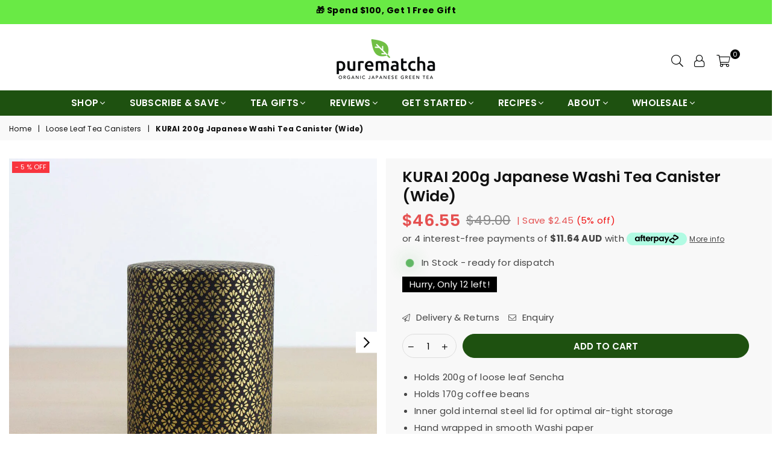

--- FILE ---
content_type: text/html; charset=utf-8
request_url: https://purematcha.com.au/collections/loose-leaf-tea-canisters/products/kurai-200g-japanese-washi-tea-canister-wide
body_size: 84432
content:
<!doctype html>
<html class="no-js" lang="en" >

<head>
  <!-- Google Tag Manager -->
<script>(function(w,d,s,l,i){w[l]=w[l]||[];w[l].push({'gtm.start':
new Date().getTime(),event:'gtm.js'});var f=d.getElementsByTagName(s)[0],
j=d.createElement(s),dl=l!='dataLayer'?'&l='+l:'';j.async=true;j.src=
'https://www.googletagmanager.com/gtm.js?id='+i+dl;f.parentNode.insertBefore(j,f);
})(window,document,'script','dataLayer','GTM-5NCRRQD');</script>
<!-- End Google Tag Manager -->


<script>window.SLIDECART_DISABLE = false</script><meta charset="utf-8">  <meta http-equiv="X-UA-Compatible" content="IE=edge,chrome=1"><meta name="viewport" content="width=device-width, initial-scale=1.0, maximum-scale=1.0, user-scalable=no"><meta name="theme-color" content="#000"><meta name="format-detection" content="telephone=no"><link rel="canonical" href="https://purematcha.com.au/products/kurai-200g-japanese-washi-tea-canister-wide"><link rel="dns-prefetch" href="https://purematcha.com.au" crossorigin><link rel="dns-prefetch" href="https://purematchateas.myshopify.com" crossorigin><link rel="dns-prefetch" href="https://cdn.shopify.com" crossorigin><link rel="dns-prefetch" href="https://fonts.shopifycdn.com" crossorigin><link rel="preconnect" href="https//fonts.shopifycdn.com/" crossorigin><link rel="preconnect" href="https//cdn.shopify.com" crossorigin><link rel="preconnect" href="https//ajax.googleapis.com">    <script src="https://ajax.googleapis.com/ajax/libs/jquery/3.6.0/jquery.min.js" defer></script><link rel="preload" as="style" href="//purematcha.com.au/cdn/shop/t/62/assets/theme.css?v=65812997412337809481763903830" /><link rel="stylesheet" type="text/css" data-href="//cdn.jsdelivr.net/npm/slick-carousel@1.8.1/slick/slick.css"/><link rel="shortcut icon" href="//purematcha.com.au/cdn/shop/files/favicon-32x32_174c5a95-9522-4a3d-80c3-aa436667a4af_32x32.png?v=1664111025" type="image/png"><link rel="apple-touch-icon-precomposed" type="image/png" sizes="152x152" href="//purematcha.com.au/cdn/shop/files/mstile-150x150_8faafb10-5aa4-41d3-8b7a-2f27f2aaae74_152x.png?v=1664111038"><script>const ensureInstantJS=()=>{window.InstantJS||(window.InstantJS={}),window.InstantJS.track||(window.InstantJS.trackQueue=[],window.InstantJS.track=function(){window.InstantJS.trackQueue.push(arguments)})};ensureInstantJS();const trackEvent=(()=>{const t=new Set;return e=>{const n=JSON.stringify(e);t.has(n)||!e[0].includes("track")||(t.add(n),window.InstantJS.track("MARKETING_PIXEL_EVENT_FIRED",[{event:e,provider:"META_PLATFORMS"}]))}})();(function(){const e=()=>{if(window.fbq?.callMethod){const t=window.fbq,e=function(){trackEvent([...arguments]),t.apply(this,arguments)};for(const n in t)t.hasOwnProperty(n)&&(e[n]=t[n]);window.fbq=e}else setTimeout(e,1)},t=()=>{const{_fbq:e}=window;if(e&&e.queue){e.queue.forEach(t=>trackEvent([...t]));const n=e.queue.push;e.queue.push=function(...t){trackEvent([...t[0]]);return n.apply(e.queue,t)}}else setTimeout(t,1)};e(),t()})();</script>  <title>KURAI 200g Japanese Washi Tea Canister (Wide)&ndash; Purematcha Australia</title><meta name="description" content="The 200g wide KURAI Japanese tea storage canister is manufactured of tin-plated steel and beautifully wrapped by hand in traditional Japanese Washi paper. The soft, cloth-like texture is wrapped around the canister with exquisite patterns of wood and floral design."><!-- /snippets/social-meta-tags.liquid -->     <meta name="keywords" content="Purematcha Australia, purematcha.com.au" /><meta name="author" content="Purematcha"><meta property="og:site_name" content="Purematcha Australia"><meta property="og:url" content="https://purematcha.com.au/products/kurai-200g-japanese-washi-tea-canister-wide"><meta property="og:title" content="KURAI 200g Japanese Washi Tea Canister (Wide)"><meta property="og:type" content="product"><meta property="og:description" content="The 200g wide KURAI Japanese tea storage canister is manufactured of tin-plated steel and beautifully wrapped by hand in traditional Japanese Washi paper. The soft, cloth-like texture is wrapped around the canister with exquisite patterns of wood and floral design.">  <meta property="og:price:amount" content="46.55">  <meta property="og:price:currency" content="AUD"><meta property="og:image" content="http://purematcha.com.au/cdn/shop/products/kurai-200g-japanese-washi-tea-canister-wide-907318_1200x1200.jpg?v=1675922977"><meta property="og:image" content="http://purematcha.com.au/cdn/shop/products/kurai-200g-japanese-washi-tea-canister-wide-207702_1200x1200.jpg?v=1675922977"><meta property="og:image" content="http://purematcha.com.au/cdn/shop/products/kurai-200g-japanese-washi-tea-canister-wide-572227_1200x1200.jpg?v=1675922977"><meta property="og:image:secure_url" content="https://purematcha.com.au/cdn/shop/products/kurai-200g-japanese-washi-tea-canister-wide-907318_1200x1200.jpg?v=1675922977"><meta property="og:image:secure_url" content="https://purematcha.com.au/cdn/shop/products/kurai-200g-japanese-washi-tea-canister-wide-207702_1200x1200.jpg?v=1675922977"><meta property="og:image:secure_url" content="https://purematcha.com.au/cdn/shop/products/kurai-200g-japanese-washi-tea-canister-wide-572227_1200x1200.jpg?v=1675922977"><meta name="twitter:card" content="summary_large_image"><meta name="twitter:title" content="KURAI 200g Japanese Washi Tea Canister (Wide)"><meta name="twitter:description" content="The 200g wide KURAI Japanese tea storage canister is manufactured of tin-plated steel and beautifully wrapped by hand in traditional Japanese Washi paper. The soft, cloth-like texture is wrapped around the canister with exquisite patterns of wood and floral design.">
<link rel="preload" as="font" href="//purematcha.com.au/cdn/fonts/poppins/poppins_n3.05f58335c3209cce17da4f1f1ab324ebe2982441.woff2" type="font/woff2" crossorigin><link rel="preload" as="font" href="//purematcha.com.au/cdn/fonts/poppins/poppins_n4.0ba78fa5af9b0e1a374041b3ceaadf0a43b41362.woff2" type="font/woff2" crossorigin><link rel="preload" as="font" href="//purematcha.com.au/cdn/fonts/poppins/poppins_n6.aa29d4918bc243723d56b59572e18228ed0786f6.woff2" type="font/woff2" crossorigin><link rel="preload" as="font" href="//purematcha.com.au/cdn/fonts/poppins/poppins_n7.56758dcf284489feb014a026f3727f2f20a54626.woff2" type="font/woff2" crossorigin><style type="text/css">:root{--font1:Poppins,sans-serif;--font2:Poppins,sans-serif;}.font1 { font-family:var(--font1) }.font2 { font-family:var(--font2) }*,::after,::before{box-sizing:border-box}article,aside,details,figcaption,figure,footer,header,hgroup,main,menu,nav,section,summary{display:block}body,button,input,select,textarea{font-family:arial;-webkit-font-smoothing:antialiased;-webkit-text-size-adjust:100%}a{background-color:transparent}a,a:after,a:before{transition:all .3s ease-in-out}b,strong{font-weight:700;}em{font-style:italic}small{font-size:80%}sub,sup{font-size:75%;line-height:0;position:relative;vertical-align:baseline}sup{top:-.5em}sub{bottom:-.25em}img{max-width:100%;border:0}button,input,optgroup,select,textarea{color:inherit;font:inherit;margin:0;outline:0}button[disabled],input[disabled]{cursor:default}.mb0{margin-bottom:0!important}.mb10{margin-bottom:10px!important}.mb20{margin-bottom:20px!important}[type=button]::-moz-focus-inner,[type=reset]::-moz-focus-inner,[type=submit]::-moz-focus-inner,button::-moz-focus-inner{border-style:none;padding:0}[type=button]:-moz-focusring,[type=reset]:-moz-focusring,[type=submit]:-moz-focusring,button:-moz-focusring{outline:1px dotted ButtonText}input[type=email],input[type=number],input[type=password],input[type=search]{-webkit-appearance:none;-moz-appearance:none}table{width:100%;border-collapse:collapse;border-spacing:0}td,th{padding:0}textarea{overflow:auto;-webkit-appearance:none;-moz-appearance:none}[tabindex='-1']:focus{outline:0}a,img{outline:0!important;border:0}[role=button],a,button,input,label,select,textarea{touch-action:manipulation}.flex{display:flex}.flex-item{flex:1}.clearfix::after{content:'';display:table;clear:both}.clear{clear:both}.icon__fallback-text,.visually-hidden{position:absolute!important;overflow:hidden;clip:rect(0 0 0 0);height:1px;width:1px;margin:-1px;padding:0;border:0}.visibility-hidden{visibility:hidden}.js-focus-hidden:focus{outline:0}.no-js:not(html),.no-js .js{display:none}.no-js .no-js:not(html){display:block}.skip-link:focus{clip:auto;width:auto;height:auto;margin:0;color:#111;background-color:#fff;padding:10px;opacity:1;z-index:10000;transition:none}blockquote{background:#f8f8f8;font-weight:600;font-size:15px;font-style:normal;text-align:center;padding:0 30px;margin:0}.rte blockquote{padding:25px;margin-bottom:20px}blockquote p+cite{margin-top:7.5px}blockquote cite{display:block;font-size:13px;font-style:inherit}code,pre{font-family:Consolas,monospace;font-size:1em}pre{overflow:auto}.rte:last-child{margin-bottom:0}.rte .h1,.rte .h2,.rte .h3,.rte .h4,.rte .h5,.rte .h6,.rte h1,.rte h2,.rte h3,.rte h4,.rte h5,.rte h6{margin-top:15px;margin-bottom:7.5px}.rte .h1:first-child,.rte .h2:first-child,.rte .h3:first-child,.rte .h4:first-child,.rte .h5:first-child,.rte .h6:first-child,.rte h1:first-child,.rte h2:first-child,.rte h3:first-child,.rte h4:first-child,.rte h5:first-child,.rte h6:first-child{margin-top:0}.rte li{margin-bottom:4px;list-style:inherit}.rte li:last-child{margin-bottom:0}.rte-setting{margin-bottom:11.11111px}.rte-setting:last-child{margin-bottom:0}p:last-child{margin-bottom:0}li{list-style:none}.fine-print{font-size:1.07692em;font-style:italic;margin:20px 0}.txt--minor{font-size:80%}.txt--emphasis{font-style:italic}.icon{display:inline-block;width:20px;height:20px;vertical-align:middle;fill:currentColor}.no-svg .icon{display:none}svg.icon:not(.icon--full-color) circle,svg.icon:not(.icon--full-color) ellipse,svg.icon:not(.icon--full-color) g,svg.icon:not(.icon--full-color) line,svg.icon:not(.icon--full-color) path,svg.icon:not(.icon--full-color) polygon,svg.icon:not(.icon--full-color) polyline,svg.icon:not(.icon--full-color) rect,symbol.icon:not(.icon--full-color) circle,symbol.icon:not(.icon--full-color) ellipse,symbol.icon:not(.icon--full-color) g,symbol.icon:not(.icon--full-color) line,symbol.icon:not(.icon--full-color) path,symbol.icon:not(.icon--full-color) polygon,symbol.icon:not(.icon--full-color) polyline,symbol.icon:not(.icon--full-color) rect{fill:inherit;stroke:inherit}.no-svg .icon__fallback-text{position:static!important;overflow:inherit;clip:none;height:auto;width:auto;margin:0}ol,ul{margin:0;padding:0}ol{list-style:decimal}.list--inline{padding:0;margin:0}.list--inline li{display:inline-block;margin-bottom:0;vertical-align:middle}.rte img{height:auto}.rte table{table-layout:fixed}.rte ol,.rte ul{margin:20px 0 30px 30px}.rte ol.list--inline,.rte ul.list--inline{margin-left:0}.rte ul{list-style:disc outside}.rte ul ul{list-style:circle outside}.rte ul ul ul{list-style:square outside}.rte a:not(.btn){padding-bottom:1px}.text-center .rte ol,.text-center .rte ul,.text-center.rte ol,.text-center.rte ul{margin-left:0;list-style-position:inside}.rte__table-wrapper{max-width:100%;overflow:auto;-webkit-overflow-scrolling:touch}svg:not(:root){overflow:hidden}.video-wrapper{position:relative;overflow:hidden;max-width:100%;padding-bottom:56.25%;height:0;height:auto}.video-wrapper iframe{position:absolute;top:0;left:0;width:100%;height:100%}form{margin:0}legend{border:0;padding:0}button{cursor:pointer}input[type=submit]{cursor:pointer}input[type=text]{-webkit-appearance:none;-moz-appearance:none}[type=checkbox]+label,[type=radio]+label{display:inline-block;margin-bottom:0}label[for]{cursor:pointer}textarea{min-height:100px}input[type=checkbox],input[type=radio]{margin:0 5px 0 0;vertical-align:middle}select::-ms-expand{display:none}.label--hidden{position:absolute;height:0;width:0;margin-bottom:0;overflow:hidden;clip:rect(1px,1px,1px,1px)}.form-vertical input,.form-vertical select,.form-vertical textarea{display:block;width:100%}.form-vertical [type=checkbox],.form-vertical [type=radio]{display:inline-block;width:auto;margin-right:5px}.form-vertical .btn,.form-vertical [type=submit]{display:inline-block;width:auto}.grid--table{display:table;table-layout:fixed;width:100%}.grid--table>.grid__item{float:none;display:table-cell;vertical-align:middle}.is-transitioning{display:block!important;visibility:visible!important}.mr0{margin:0 !important;}.pd0{ padding:0 !important;}.db{display:block}.dbi{display:inline-block}.dn {display:none}.pa {position:absolute}.pr {position:relative}.fwl, .fw-300{font-weight:300}.fwr, .fw-400{font-weight:400}.fwm, .fw-500{font-weight:500}.fwsb,.fw-600{font-weight:600}b,strong,.fwb, .fw-700{font-weight:700}em, .em{font-style:italic}.tt-u{text-transform:uppercase}.tt-l{text-transform:lowercase}.tt-c{text-transform:capitalize}.tt-n{text-transform:none}.list-bullet, .list-arrow , .list-square, .order-list {padding:0 0 15px 15px;} .list-bullet li {list-style:disc; padding:4px 0; }.list-bullet ul, .list-circle ul, .list-arrow ul, .order-list li {padding-left:15px;}.list-square li {list-style:square; padding:4px 0; } .list-arrow li {list-style:disclosure-closed; padding:4px 0; }.order-list li {list-style:decimal; padding:4px 0; } .tdn {text-decoration:none!important}.tdu {text-decoration:underline}.grid-sizer{width:25%; position:absolute}.w_auto {width:auto!important}.h_auto{height:auto}.w_100{width:100%!important}.h_100{height:100%!important}.pd10 {padding:10px;}.fl{display:flex}.fl1{flex:1}.f-row{flex-direction:row}.f-col{flex-direction:column}.f-wrap{flex-wrap:wrap}.f-nowrap{flex-wrap:nowrap}.f-jcs{justify-content:flex-start}.f-jce{justify-content:flex-end}.f-jcc{justify-content:center}.f-jcsb{justify-content:space-between}.f-jcsa{justify-content:space-around}.f-jcse{justify-content:space-evenly}.f-ais{align-items:flex-start}.f-aie{align-items:flex-end}.f-aic{align-items:center}.f-aib{align-items:baseline}.f-aist{align-items:stretch}.f-acs{align-content:flex-start}.f-ace{align-content:flex-end}.f-acc{align-content:center}.f-acsb{align-content:space-between}.f-acsa{align-content:space-around}.f-acst{align-content:stretch}.f-asa{align-self:auto}.f-ass{align-self:flex-start}.f-ase{align-self:flex-end}.f-asc{align-self:center}.f-asb{align-self:baseline}.f-asst{align-self:stretch}.order0{order:0}.order1{order:1}.order2{order:2}.order3{order:3}.tl{text-align:left!important}.tc{text-align:center!important}.tr{text-align:right!important}@media (min-width:768px){.tl-md{text-align:left!important}.tc-md{text-align:center!important}.tr-md{text-align:right!important}.f-row-md{flex-direction:row}.f-col-md{flex-direction:column}.f-wrap-md{flex-wrap:wrap}.f-nowrap-md{flex-wrap:nowrap}.f-jcs-md{justify-content:flex-start}.f-jce-md{justify-content:flex-end}.f-jcc-md{justify-content:center}.f-jcsb-md{justify-content:space-between}.f-jcsa-md{justify-content:space-around}.f-jcse-md{justify-content:space-evenly}.f-ais-md{align-items:flex-start}.f-aie-md{align-items:flex-end}.f-aic-md{align-items:center}.f-aib-md{align-items:baseline}.f-aist-md{align-items:stretch}.f-acs-md{align-content:flex-start}.f-ace-md{align-content:flex-end}.f-acc-md{align-content:center}.f-acsb-md{align-content:space-between}.f-acsa-md{align-content:space-around}.f-acst-md{align-content:stretch}.f-asa-md{align-self:auto}.f-ass-md{align-self:flex-start}.f-ase-md{align-self:flex-end}.f-asc-md{align-self:center}.f-asb-md{align-self:baseline}.f-asst-md{align-self:stretch}}@media (min-width:1025px){.f-row-lg{flex-direction:row}.f-col-lg{flex-direction:column}.f-wrap-lg{flex-wrap:wrap}.f-nowrap-lg{flex-wrap:nowrap}.tl-lg {text-align:left!important}.tc-lg {text-align:center!important}.tr-lg {text-align:right!important}}@media (min-width:1280px){.f-wrap-xl{flex-wrap:wrap}.f-col-xl{flex-direction:column}.tl-xl {text-align:left!important}.tc-xl {text-align:center!important}.tr-xl {text-align:right!important}}.grid{list-style:none;margin:0 -15px;padding:0}.grid::after{content:'';display:table;clear:both}.grid__item{float:left;padding-left:15px;padding-right:15px;width:100%}@media only screen and (max-width:1024px){.grid{margin:0 -7.5px}.grid__item{padding-left:7.5px;padding-right:7.5px}}.grid__item[class*="--push"]{position:relative}.grid--rev{direction:rtl;text-align:left}.grid--rev>.grid__item{direction:ltr;text-align:left;float:right}.col-1,.one-whole{width:100%}.col-2,.five-tenths,.four-eighths,.one-half,.three-sixths,.two-quarters,.wd-50{width:50%}.col-3,.one-third,.two-sixths{width:33.33333%}.four-sixths,.two-thirds{width:66.66667%}.col-4,.one-quarter,.two-eighths{width:25%}.six-eighths,.three-quarters{width:75%}.col-5,.one-fifth,.two-tenths{width:20%}.four-tenths,.two-fifths,.wd-40{width:40%}.six-tenths,.three-fifths,.wd-60{width:60%}.eight-tenths,.four-fifths,.wd-80{width:80%}.one-sixth{width:16.66667%}.five-sixths{width:83.33333%}.one-seventh{width:14.28571%}.one-eighth{width:12.5%}.three-eighths{width:37.5%}.five-eighths{width:62.5%}.seven-eighths{width:87.5%}.one-nineth{width:11.11111%}.one-tenth{width:10%}.three-tenths,.wd-30{width:30%}.seven-tenths,.wd-70{width:70%}.nine-tenths,.wd-90{width:90%}.show{display:block!important}.hide{display:none!important}.text-left{text-align:left!important}.text-right{text-align:right!important}.text-center{text-align:center!important}@media only screen and (min-width:767px){.medium-up--one-whole{width:100%}.medium-up--five-tenths,.medium-up--four-eighths,.medium-up--one-half,.medium-up--three-sixths,.medium-up--two-quarters{width:50%}.medium-up--one-third,.medium-up--two-sixths{width:33.33333%}.medium-up--four-sixths,.medium-up--two-thirds{width:66.66667%}.medium-up--one-quarter,.medium-up--two-eighths{width:25%}.medium-up--six-eighths,.medium-up--three-quarters{width:75%}.medium-up--one-fifth,.medium-up--two-tenths{width:20%}.medium-up--four-tenths,.medium-up--two-fifths{width:40%}.medium-up--six-tenths,.medium-up--three-fifths{width:60%}.medium-up--eight-tenths,.medium-up--four-fifths{width:80%}.medium-up--one-sixth{width:16.66667%}.medium-up--five-sixths{width:83.33333%}.medium-up--one-seventh{width:14.28571%}.medium-up--one-eighth{width:12.5%}.medium-up--three-eighths{width:37.5%}.medium-up--five-eighths{width:62.5%}.medium-up--seven-eighths{width:87.5%}.medium-up--one-nineth{width:11.11111%}.medium-up--one-tenth{width:10%}.medium-up--three-tenths{width:30%}.medium-up--seven-tenths{width:70%}.medium-up--nine-tenths{width:90%}.grid--uniform .medium-up--five-tenths:nth-child(2n+1),.grid--uniform .medium-up--four-eighths:nth-child(2n+1),.grid--uniform .medium-up--one-eighth:nth-child(8n+1),.grid--uniform .medium-up--one-fifth:nth-child(5n+1),.grid--uniform .medium-up--one-half:nth-child(2n+1),.grid--uniform .medium-up--one-quarter:nth-child(4n+1),.grid--uniform .medium-up--one-seventh:nth-child(7n+1),.grid--uniform .medium-up--one-sixth:nth-child(6n+1),.grid--uniform .medium-up--one-third:nth-child(3n+1),.grid--uniform .medium-up--three-sixths:nth-child(2n+1),.grid--uniform .medium-up--two-eighths:nth-child(4n+1),.grid--uniform .medium-up--two-sixths:nth-child(3n+1){clear:both}.medium-up--show{display:block!important}.medium-up--hide{display:none!important}.medium-up--text-left{text-align:left!important}.medium-up--text-right{text-align:right!important}.medium-up--text-center{text-align:center!important}}@media only screen and (min-width:1025px){.large-up--one-whole{width:100%}.large-up--five-tenths,.large-up--four-eighths,.large-up--one-half,.large-up--three-sixths,.large-up--two-quarters{width:50%}.large-up--one-third,.large-up--two-sixths{width:33.33333%}.large-up--four-sixths,.large-up--two-thirds{width:66.66667%}.large-up--one-quarter,.large-up--two-eighths{width:25%}.large-up--six-eighths,.large-up--three-quarters{width:75%}.large-up--one-fifth,.large-up--two-tenths{width:20%}.large-up--four-tenths,.large-up--two-fifths{width:40%}.large-up--six-tenths,.large-up--three-fifths{width:60%}.large-up--eight-tenths,.large-up--four-fifths{width:80%}.large-up--one-sixth{width:16.66667%}.large-up--five-sixths{width:83.33333%}.large-up--one-seventh{width:14.28571%}.large-up--one-eighth{width:12.5%}.large-up--three-eighths{width:37.5%}.large-up--five-eighths{width:62.5%}.large-up--seven-eighths{width:87.5%}.large-up--one-nineth{width:11.11111%}.large-up--one-tenth{width:10%}.large-up--three-tenths{width:30%}.large-up--seven-tenths{width:70%}.large-up--nine-tenths{width:90%}.grid--uniform .large-up--five-tenths:nth-child(2n+1),.grid--uniform .large-up--four-eighths:nth-child(2n+1),.grid--uniform .large-up--one-eighth:nth-child(8n+1),.grid--uniform .large-up--one-fifth:nth-child(5n+1),.grid--uniform .large-up--one-half:nth-child(2n+1),.grid--uniform .large-up--one-quarter:nth-child(4n+1),.grid--uniform .large-up--one-seventh:nth-child(7n+1),.grid--uniform .large-up--one-sixth:nth-child(6n+1),.grid--uniform .large-up--one-third:nth-child(3n+1),.grid--uniform .large-up--three-sixths:nth-child(2n+1),.grid--uniform .large-up--two-eighths:nth-child(4n+1),.grid--uniform .large-up--two-sixths:nth-child(3n+1){clear:both}.large-up--show{display:block!important}.large-up--hide{display:none!important}.large-up--text-left{text-align:left!important}.large-up--text-right{text-align:right!important}.large-up--text-center{text-align:center!important}}@media only screen and (min-width:1280px){.widescreen--one-whole{width:100%}.widescreen--five-tenths,.widescreen--four-eighths,.widescreen--one-half,.widescreen--three-sixths,.widescreen--two-quarters{width:50%}.widescreen--one-third,.widescreen--two-sixths{width:33.33333%}.widescreen--four-sixths,.widescreen--two-thirds{width:66.66667%}.widescreen--one-quarter,.widescreen--two-eighths{width:25%}.widescreen--six-eighths,.widescreen--three-quarters{width:75%}.widescreen--one-fifth,.widescreen--two-tenths{width:20%}.widescreen--four-tenths,.widescreen--two-fifths{width:40%}.widescreen--six-tenths,.widescreen--three-fifths{width:60%}.widescreen--eight-tenths,.widescreen--four-fifths{width:80%}.widescreen--one-sixth{width:16.66667%}.widescreen--five-sixths{width:83.33333%}.widescreen--one-seventh{width:14.28571%}.widescreen--one-eighth{width:12.5%}.widescreen--three-eighths{width:37.5%}.widescreen--five-eighths{width:62.5%}.widescreen--seven-eighths{width:87.5%}.widescreen--one-nineth{width:11.11111%}.widescreen--one-tenth{width:10%}.widescreen--three-tenths{width:30%}.widescreen--seven-tenths{width:70%}.widescreen--nine-tenths{width:90%}.grid--uniform .widescreen--five-tenths:nth-child(2n+1),.grid--uniform .widescreen--four-eighths:nth-child(2n+1),.grid--uniform .widescreen--one-eighth:nth-child(8n+1),.grid--uniform .widescreen--one-fifth:nth-child(5n+1),.grid--uniform .widescreen--one-half:nth-child(2n+1),.grid--uniform .widescreen--one-quarter:nth-child(4n+1),.grid--uniform .widescreen--one-seventh:nth-child(7n+1),.grid--uniform .widescreen--one-sixth:nth-child(6n+1),.grid--uniform .widescreen--one-third:nth-child(3n+1),.grid--uniform .widescreen--three-sixths:nth-child(2n+1),.grid--uniform .widescreen--two-eighths:nth-child(4n+1),.grid--uniform .widescreen--two-sixths:nth-child(3n+1){clear:both}.widescreen--show{display:block!important}.widescreen--hide{display:none!important}.widescreen--text-left{text-align:left!important}.widescreen--text-right{text-align:right!important}.widescreen--text-center{text-align:center!important}}@media only screen and (min-width:1025px) and (max-width:1279px){.large--one-whole{width:100%}.large--five-tenths,.large--four-eighths,.large--one-half,.large--three-sixths,.large--two-quarters{width:50%}.large--one-third,.large--two-sixths{width:33.33333%}.large--four-sixths,.large--two-thirds{width:66.66667%}.large--one-quarter,.large--two-eighths{width:25%}.large--six-eighths,.large--three-quarters{width:75%}.large--one-fifth,.large--two-tenths{width:20%}.large--four-tenths,.large--two-fifths{width:40%}.large--six-tenths,.large--three-fifths{width:60%}.large--eight-tenths,.large--four-fifths{width:80%}.large--one-sixth{width:16.66667%}.large--five-sixths{width:83.33333%}.large--one-seventh{width:14.28571%}.large--one-eighth{width:12.5%}.large--three-eighths{width:37.5%}.large--five-eighths{width:62.5%}.large--seven-eighths{width:87.5%}.large--one-nineth{width:11.11111%}.large--one-tenth{width:10%}.large--three-tenths{width:30%}.large--seven-tenths{width:70%}.large--nine-tenths{width:90%}.grid--uniform .large--five-tenths:nth-child(2n+1),.grid--uniform .large--four-eighths:nth-child(2n+1),.grid--uniform .large--one-eighth:nth-child(8n+1),.grid--uniform .large--one-fifth:nth-child(5n+1),.grid--uniform .large--one-half:nth-child(2n+1),.grid--uniform .large--one-quarter:nth-child(4n+1),.grid--uniform .large--one-seventh:nth-child(7n+1),.grid--uniform .large--one-sixth:nth-child(6n+1),.grid--uniform .large--one-third:nth-child(3n+1),.grid--uniform .large--three-sixths:nth-child(2n+1),.grid--uniform .large--two-eighths:nth-child(4n+1),.grid--uniform .large--two-sixths:nth-child(3n+1){clear:both}.large--show{display:block!important}.large--hide{display:none!important}.large--text-left{text-align:left!important}.large--text-right{text-align:right!important}.large--text-center{text-align:center!important}}@media only screen and (min-width:767px) and (max-width:1024px){.medium--one-whole{width:100%}.medium--five-tenths,.medium--four-eighths,.medium--one-half,.medium--three-sixths,.medium--two-quarters{width:50%}.medium--one-third,.medium--two-sixths{width:33.33333%}.medium--four-sixths,.medium--two-thirds{width:66.66667%}.medium--one-quarter,.medium--two-eighths{width:25%}.medium--six-eighths,.medium--three-quarters{width:75%}.medium--one-fifth,.medium--two-tenths{width:20%}.medium--four-tenths,.medium--two-fifths{width:40%}.medium--six-tenths,.medium--three-fifths{width:60%}.medium--eight-tenths,.medium--four-fifths{width:80%}.medium--one-sixth{width:16.66667%}.medium--five-sixths{width:83.33333%}.medium--one-seventh{width:14.28571%}.medium--one-eighth{width:12.5%}.medium--three-eighths{width:37.5%}.medium--five-eighths{width:62.5%}.medium--seven-eighths{width:87.5%}.medium--one-nineth{width:11.11111%}.medium--one-tenth{width:10%}.medium--three-tenths{width:30%}.medium--seven-tenths{width:70%}.medium--nine-tenths{width:90%}.grid--uniform .medium--five-tenths:nth-child(2n+1),.grid--uniform .medium--four-eighths:nth-child(2n+1),.grid--uniform .medium--one-eighth:nth-child(8n+1),.grid--uniform .medium--one-fifth:nth-child(5n+1),.grid--uniform .medium--one-half:nth-child(2n+1),.grid--uniform .medium--one-quarter:nth-child(4n+1),.grid--uniform .medium--one-seventh:nth-child(7n+1),.grid--uniform .medium--one-sixth:nth-child(6n+1),.grid--uniform .medium--one-third:nth-child(3n+1),.grid--uniform .medium--three-sixths:nth-child(2n+1),.grid--uniform .medium--two-eighths:nth-child(4n+1),.grid--uniform .medium--two-sixths:nth-child(3n+1){clear:both}.medium--show{display:block!important}.medium--hide{display:none!important}.medium--text-left{text-align:left!important}.medium--text-right{text-align:right!important}.medium--text-center{text-align:center!important}}@media only screen and (max-width:766px){.grid{margin:0 -5px}.grid__item{padding-left:5px;padding-right:5px}.small--one-whole{width:100%}.small--five-tenths,.small--four-eighths,.small--one-half,.small--three-sixths,.small--two-quarters{width:50%}.small--one-third,.small--two-sixths{width:33.33333%}.small--four-sixths,.small--two-thirds{width:66.66667%}.small--one-quarter,.small--two-eighths{width:25%}.small--six-eighths,.small--three-quarters{width:75%}.small--one-fifth,.small--two-tenths{width:20%}.small--four-tenths,.small--two-fifths{width:40%}.small--six-tenths,.small--three-fifths{width:60%}.small--eight-tenths,.small--four-fifths{width:80%}.small--one-sixth{width:16.66667%}.small--five-sixths{width:83.33333%}.small--one-seventh{width:14.28571%}.small--one-eighth{width:12.5%}.small--three-eighths{width:37.5%}.small--five-eighths{width:62.5%}.small--seven-eighths{width:87.5%}.small--one-nineth{width:11.11111%}.small--one-tenth{width:10%}.small--three-tenths{width:30%}.small--seven-tenths{width:70%}.small--nine-tenths{width:90%}.grid--uniform .small--five-tenths:nth-child(2n+1),.grid--uniform .small--four-eighths:nth-child(2n+1),.grid--uniform .small--one-eighth:nth-child(8n+1),.grid--uniform .small--one-half:nth-child(2n+1),.grid--uniform .small--one-quarter:nth-child(4n+1),.grid--uniform .small--one-seventh:nth-child(7n+1),.grid--uniform .small--one-sixth:nth-child(6n+1),.grid--uniform .small--one-third:nth-child(3n+1),.grid--uniform .small--three-sixths:nth-child(2n+1),.grid--uniform .small--two-eighths:nth-child(4n+1),.grid--uniform .small--two-sixths:nth-child(3n+1),.grid--uniform.small--one-fifth:nth-child(5n+1){clear:both}.small--show{display:block!important}.small--hide{display:none!important}.small--text-left{text-align:left!important}.small--text-right{text-align:right!important}.small--text-center{text-align:center!important}}@font-face {font-family: Poppins;font-weight: 400;font-style: normal;font-display: swap;src: url("//purematcha.com.au/cdn/fonts/poppins/poppins_n4.0ba78fa5af9b0e1a374041b3ceaadf0a43b41362.woff2") format("woff2"), url("//purematcha.com.au/cdn/fonts/poppins/poppins_n4.214741a72ff2596839fc9760ee7a770386cf16ca.woff") format("woff");}@font-face {font-family: Poppins;font-weight: 300;font-style: normal;font-display: swap;src: url("//purematcha.com.au/cdn/fonts/poppins/poppins_n3.05f58335c3209cce17da4f1f1ab324ebe2982441.woff2") format("woff2"), url("//purematcha.com.au/cdn/fonts/poppins/poppins_n3.6971368e1f131d2c8ff8e3a44a36b577fdda3ff5.woff") format("woff");}@font-face {font-family: Poppins;font-weight: 600;font-style: normal;font-display: swap;src: url("//purematcha.com.au/cdn/fonts/poppins/poppins_n6.aa29d4918bc243723d56b59572e18228ed0786f6.woff2") format("woff2"), url("//purematcha.com.au/cdn/fonts/poppins/poppins_n6.5f815d845fe073750885d5b7e619ee00e8111208.woff") format("woff");}@font-face {font-family: Poppins;font-weight: 700;font-style: normal;font-display: swap;src: url("//purematcha.com.au/cdn/fonts/poppins/poppins_n7.56758dcf284489feb014a026f3727f2f20a54626.woff2") format("woff2"), url("//purematcha.com.au/cdn/fonts/poppins/poppins_n7.f34f55d9b3d3205d2cd6f64955ff4b36f0cfd8da.woff") format("woff");}@font-face{font-family:Adorn-Icons;src:url("//purematcha.com.au/cdn/shop/t/62/assets/adorn-icons.woff2?v=167339017966625775301763663800") format('woff2'),url("//purematcha.com.au/cdn/shop/t/62/assets/adorn-icons.woff?v=177162561609770262791763663799") format('woff');font-weight:400;font-style:normal;font-display:swap}.ad{font:normal normal normal 16px/1 adorn-icons;speak:none;text-transform:none;display:inline-block;vertical-align:middle;text-rendering:auto;-webkit-font-smoothing:antialiased;-moz-osx-font-smoothing:grayscale}</style>  <link rel="stylesheet" href="//purematcha.com.au/cdn/shop/t/62/assets/theme.css?v=65812997412337809481763903830" type="text/css" media="all">      <link data-href="//purematcha.com.au/cdn/shop/t/62/assets/slick.css?v=98340474046176884051763664114" rel="stylesheet" type="text/css" media="all" />    <link data-href="//purematcha.com.au/cdn/shop/t/62/assets/custom.css?v=84955448158737762211763663804" rel="stylesheet" type="text/css" media="all" />   <script src="//purematcha.com.au/cdn/shop/t/62/assets/jquery.min.js?v=11054033913403182911763664104" defer="defer"></script><script>var theme = {strings:{addToCart:"Add to cart",soldOut:"Sold out",unavailable:"Unavailable",showMore:"Show More",showLess:"Show Less"},mlcurrency:true,moneyFormat:"\u003cspan class=money\u003e${{amount}}\u003c\/span\u003e",currencyFormat:"money_with_currency_format",shopCurrency:"AUD",autoCurrencies:false,money_currency_format:"${{amount}} AUD",money_format:"${{amount}}",ajax_cart:false,fixedHeader:true,animation:false,animationMobile:true,searchresult:"See all results",wlAvailable:"Available in Wishlist",rtl:false,days:"Days",hours:"Hrs",minuts:"Min",seconds:"Sec",};document.documentElement.className = document.documentElement.className.replace('no-js', 'js');var Metatheme = null,thm = 'Avone', shpeml = 'info@purematcha.com.au', dmn = window.location.hostname;        window.lazySizesConfig = window.lazySizesConfig || {};window.lazySizesConfig.loadMode = 1;window.lazySizesConfig.expand = 10;window.lazySizesConfig.expFactor = 1.5;      window.lazySizesConfig.loadHidden = false;</script><script src="//purematcha.com.au/cdn/shop/t/62/assets/vendor.min.js?v=53531327463237195191763664125" defer="defer"></script>
  <img width="99999" height="99999" style="pointer-events: none; position: absolute; top: 0; left: 0; width: 96vw; height: 96vh; max-width: 99vw; max-height: 99vh;" src="[data-uri]"><script type="text/javascript">const uLTS=new MutationObserver(e=>{e.forEach(({addedNodes:e})=>{e.forEach(e=>{1===e.nodeType&&"IFRAME"===e.tagName&&(e.src.includes("youtube.com")||e.src.includes("vimeo.com"))&&(e.setAttribute("loading","lazy"),e.setAttribute("data-src",e.src),e.removeAttribute("src")),1!==e.nodeType||"IMG"!==e.tagName||e.src.includes("data:image")||e.setAttribute("loading","lazy"),1===e.nodeType&&"LINK"===e.tagName&&e.href.includes("cdn.judge.me")&&(e.setAttribute("data-href",e.href),e.removeAttribute("href")),1===e.nodeType&&"SCRIPT"===e.tagName&&("analytics"==e.className&&(e.type="text/lazyload"),e.innerHTML.includes("asyncLoad")&&(e.innerHTML=e.innerHTML.replace("if(window.attachEvent)","document.addEventListener('asyncLazyLoad',function(event){asyncLoad();});if(window.attachEvent)").replaceAll(", asyncLoad",", function(){}")),(e.innerHTML.includes("PreviewBarInjector")||e.innerHTML.includes("adminBarInjector"))&&(e.innerHTML=e.innerHTML.replace("DOMContentLoaded","asyncLazyLoad")),(e.src.includes("assets/storefront/features")||e.src.includes("assets/shopify_pay/")||e.src.includes("cdn.judge.me"))&&(e.setAttribute("data-src",e.src),e.removeAttribute("src")),e.innerHTML.includes("cdn.judge.me")&&(e.type="text/lazyload"))})})});uLTS.observe(document.documentElement,{childList:!0,subtree:!0});</script>
 <script>!function(i,n,s,t,a,u,d){i.InstantConfig=i.InstantConfig||{},i.InstantConfig.siteId='site_h8CXnLmWvH0hxHHRQo4TOPz1',i.InstantConfig.customerEmail='',i.InstantConfig.platform='SHOPIFY',d=i.InstantJS=i.InstantJS||{},d.trackQueue=[],d.track=function(){d.trackQueue.push(arguments)},u=n.createElement(s),u.async=!0,u.src=t,a=n.getElementsByTagName(s)[0],a.parentNode.insertBefore(u,a)}(window,document,'script','https://js.instant.one/v1/instant.min.js');</script>

            <script>window.performance && window.performance.mark && window.performance.mark('shopify.content_for_header.start');</script><meta id="shopify-digital-wallet" name="shopify-digital-wallet" content="/3100344387/digital_wallets/dialog">
<meta name="shopify-checkout-api-token" content="ccd34232c1b2c6453a23b497f4c494f7">
<meta id="in-context-paypal-metadata" data-shop-id="3100344387" data-venmo-supported="false" data-environment="production" data-locale="en_US" data-paypal-v4="true" data-currency="AUD">
<link rel="alternate" hreflang="x-default" href="https://purematcha.com.au/products/kurai-200g-japanese-washi-tea-canister-wide">
<link rel="alternate" hreflang="en-US" href="https://purematcha.com.au/en-us/products/kurai-200g-japanese-washi-tea-canister-wide">
<link rel="alternate" hreflang="en-AU" href="https://purematcha.com.au/products/kurai-200g-japanese-washi-tea-canister-wide">
<link rel="alternate" type="application/json+oembed" href="https://purematcha.com.au/products/kurai-200g-japanese-washi-tea-canister-wide.oembed">
<script async="async" data-src="/checkouts/internal/preloads.js?locale=en-AU"></script>
<link rel="preconnect" href="https://shop.app" crossorigin="anonymous">
<script async="async" data-src="https://shop.app/checkouts/internal/preloads.js?locale=en-AU&shop_id=3100344387" crossorigin="anonymous"></script>
<script id="apple-pay-shop-capabilities" type="application/json">{"shopId":3100344387,"countryCode":"AU","currencyCode":"AUD","merchantCapabilities":["supports3DS"],"merchantId":"gid:\/\/shopify\/Shop\/3100344387","merchantName":"Purematcha Australia","requiredBillingContactFields":["postalAddress","email","phone"],"requiredShippingContactFields":["postalAddress","email","phone"],"shippingType":"shipping","supportedNetworks":["visa","masterCard","amex","jcb"],"total":{"type":"pending","label":"Purematcha Australia","amount":"1.00"},"shopifyPaymentsEnabled":true,"supportsSubscriptions":true}</script>
<script id="shopify-features" type="application/json">{"accessToken":"ccd34232c1b2c6453a23b497f4c494f7","betas":["rich-media-storefront-analytics"],"domain":"purematcha.com.au","predictiveSearch":true,"shopId":3100344387,"locale":"en"}</script>
<script>var Shopify = Shopify || {};
Shopify.shop = "purematchateas.myshopify.com";
Shopify.locale = "en";
Shopify.currency = {"active":"AUD","rate":"1.0"};
Shopify.country = "AU";
Shopify.theme = {"name":"Black Friday Theme - 2025","id":149497413820,"schema_name":"Avone OS 2.0","schema_version":"4.4","theme_store_id":null,"role":"main"};
Shopify.theme.handle = "null";
Shopify.theme.style = {"id":null,"handle":null};
Shopify.cdnHost = "purematcha.com.au/cdn";
Shopify.routes = Shopify.routes || {};
Shopify.routes.root = "/";</script>
<script type="module">!function(o){(o.Shopify=o.Shopify||{}).modules=!0}(window);</script>
<script>!function(o){function n(){var o=[];function n(){o.push(Array.prototype.slice.apply(arguments))}return n.q=o,n}var t=o.Shopify=o.Shopify||{};t.loadFeatures=n(),t.autoloadFeatures=n()}(window);</script>
<script>
  window.ShopifyPay = window.ShopifyPay || {};
  window.ShopifyPay.apiHost = "shop.app\/pay";
  window.ShopifyPay.redirectState = null;
</script>
<script id="shop-js-analytics" type="application/json">{"pageType":"product"}</script>
<script type="lazyload2" async type="module" data-src="//purematcha.com.au/cdn/shopifycloud/shop-js/modules/v2/client.init-shop-cart-sync_D0dqhulL.en.esm.js"></script>
<script type="lazyload2" async type="module" data-src="//purematcha.com.au/cdn/shopifycloud/shop-js/modules/v2/chunk.common_CpVO7qML.esm.js"></script>
<script type="module">
  await import("//purematcha.com.au/cdn/shopifycloud/shop-js/modules/v2/client.init-shop-cart-sync_D0dqhulL.en.esm.js");
await import("//purematcha.com.au/cdn/shopifycloud/shop-js/modules/v2/chunk.common_CpVO7qML.esm.js");

  window.Shopify.SignInWithShop?.initShopCartSync?.({"fedCMEnabled":true,"windoidEnabled":true});

</script>
<script>
  window.Shopify = window.Shopify || {};
  if (!window.Shopify.featureAssets) window.Shopify.featureAssets = {};
  window.Shopify.featureAssets['shop-js'] = {"shop-cart-sync":["modules/v2/client.shop-cart-sync_D9bwt38V.en.esm.js","modules/v2/chunk.common_CpVO7qML.esm.js"],"init-fed-cm":["modules/v2/client.init-fed-cm_BJ8NPuHe.en.esm.js","modules/v2/chunk.common_CpVO7qML.esm.js"],"init-shop-email-lookup-coordinator":["modules/v2/client.init-shop-email-lookup-coordinator_pVrP2-kG.en.esm.js","modules/v2/chunk.common_CpVO7qML.esm.js"],"shop-cash-offers":["modules/v2/client.shop-cash-offers_CNh7FWN-.en.esm.js","modules/v2/chunk.common_CpVO7qML.esm.js","modules/v2/chunk.modal_DKF6x0Jh.esm.js"],"init-shop-cart-sync":["modules/v2/client.init-shop-cart-sync_D0dqhulL.en.esm.js","modules/v2/chunk.common_CpVO7qML.esm.js"],"init-windoid":["modules/v2/client.init-windoid_DaoAelzT.en.esm.js","modules/v2/chunk.common_CpVO7qML.esm.js"],"shop-toast-manager":["modules/v2/client.shop-toast-manager_1DND8Tac.en.esm.js","modules/v2/chunk.common_CpVO7qML.esm.js"],"pay-button":["modules/v2/client.pay-button_CFeQi1r6.en.esm.js","modules/v2/chunk.common_CpVO7qML.esm.js"],"shop-button":["modules/v2/client.shop-button_Ca94MDdQ.en.esm.js","modules/v2/chunk.common_CpVO7qML.esm.js"],"shop-login-button":["modules/v2/client.shop-login-button_DPYNfp1Z.en.esm.js","modules/v2/chunk.common_CpVO7qML.esm.js","modules/v2/chunk.modal_DKF6x0Jh.esm.js"],"avatar":["modules/v2/client.avatar_BTnouDA3.en.esm.js"],"shop-follow-button":["modules/v2/client.shop-follow-button_BMKh4nJE.en.esm.js","modules/v2/chunk.common_CpVO7qML.esm.js","modules/v2/chunk.modal_DKF6x0Jh.esm.js"],"init-customer-accounts-sign-up":["modules/v2/client.init-customer-accounts-sign-up_CJXi5kRN.en.esm.js","modules/v2/client.shop-login-button_DPYNfp1Z.en.esm.js","modules/v2/chunk.common_CpVO7qML.esm.js","modules/v2/chunk.modal_DKF6x0Jh.esm.js"],"init-shop-for-new-customer-accounts":["modules/v2/client.init-shop-for-new-customer-accounts_BoBxkgWu.en.esm.js","modules/v2/client.shop-login-button_DPYNfp1Z.en.esm.js","modules/v2/chunk.common_CpVO7qML.esm.js","modules/v2/chunk.modal_DKF6x0Jh.esm.js"],"init-customer-accounts":["modules/v2/client.init-customer-accounts_DCuDTzpR.en.esm.js","modules/v2/client.shop-login-button_DPYNfp1Z.en.esm.js","modules/v2/chunk.common_CpVO7qML.esm.js","modules/v2/chunk.modal_DKF6x0Jh.esm.js"],"checkout-modal":["modules/v2/client.checkout-modal_U_3e4VxF.en.esm.js","modules/v2/chunk.common_CpVO7qML.esm.js","modules/v2/chunk.modal_DKF6x0Jh.esm.js"],"lead-capture":["modules/v2/client.lead-capture_DEgn0Z8u.en.esm.js","modules/v2/chunk.common_CpVO7qML.esm.js","modules/v2/chunk.modal_DKF6x0Jh.esm.js"],"shop-login":["modules/v2/client.shop-login_CoM5QKZ_.en.esm.js","modules/v2/chunk.common_CpVO7qML.esm.js","modules/v2/chunk.modal_DKF6x0Jh.esm.js"],"payment-terms":["modules/v2/client.payment-terms_BmrqWn8r.en.esm.js","modules/v2/chunk.common_CpVO7qML.esm.js","modules/v2/chunk.modal_DKF6x0Jh.esm.js"]};
</script>
<script>(function() {
  var isLoaded = false;
  function asyncLoad() {
    if (isLoaded) return;
    isLoaded = true;
    var urls = ["\/\/staticw2.yotpo.com\/rCmD1JCMl0N1XCdRFS79hQ8lzaMdjCQxqkYCcE5A\/widget.js?shop=purematchateas.myshopify.com","\/\/code.tidio.co\/lb5suumo0ze3ir2d8mhhrnc1tz26pyjr.js?shop=purematchateas.myshopify.com","https:\/\/cdn.jsdelivr.net\/gh\/apphq\/slidecart-dist@master\/slidecarthq-forward.js?4\u0026shop=purematchateas.myshopify.com","\/\/cdn.shopify.com\/proxy\/47f5e2995dc2ce680beeacc677cfef2d837cbc58d92fb61d9fb1d66004d150a3\/api.goaffpro.com\/loader.js?shop=purematchateas.myshopify.com\u0026sp-cache-control=cHVibGljLCBtYXgtYWdlPTkwMA","https:\/\/d1o5e9vlirdalo.cloudfront.net\/vfLoader.js?pk=purematcha\u0026e=prod\u0026shop=purematchateas.myshopify.com","https:\/\/cdn.tapcart.com\/webbridge-sdk\/webbridge.umd.js?shop=purematchateas.myshopify.com","\/\/backinstock.useamp.com\/widget\/22137_1763669290.js?category=bis\u0026v=6\u0026shop=purematchateas.myshopify.com","https:\/\/cdn.shopify.com\/s\/files\/1\/0031\/0034\/4387\/t\/62\/assets\/instant-pixel-site_h8CXnLmWvH0hxHHRQo4TOPz1.js?v=1764191153\u0026shop=purematchateas.myshopify.com"];
    for (var i = 0; i < urls.length; i++) {
      var s = document.createElement('script');
      s.type = 'text/javascript';
      s.async = true;
      s.src = urls[i];
      var x = document.getElementsByTagName('script')[0];
      x.parentNode.insertBefore(s, x);
    }
  };
  if(window.attachEvent) {
    window.attachEvent('onload', asyncLoad);
  } else {
    window.addEventListener('ks_load', asyncLoad, false);
  }
})();</script>
<script id="__st">var __st={"a":3100344387,"offset":39600,"reqid":"d20a3692-da80-4c0f-bc30-68776e2741b0-1764217076","pageurl":"purematcha.com.au\/collections\/loose-leaf-tea-canisters\/products\/kurai-200g-japanese-washi-tea-canister-wide","u":"d0786a7140c5","p":"product","rtyp":"product","rid":7708633596092};</script>
<script>window.ShopifyPaypalV4VisibilityTracking = true;</script>
<script id="captcha-bootstrap">!function(){'use strict';const t='contact',e='account',n='new_comment',o=[[t,t],['blogs',n],['comments',n],[t,'customer']],c=[[e,'customer_login'],[e,'guest_login'],[e,'recover_customer_password'],[e,'create_customer']],r=t=>t.map((([t,e])=>`form[action*='/${t}']:not([data-nocaptcha='true']) input[name='form_type'][value='${e}']`)).join(','),a=t=>()=>t?[...document.querySelectorAll(t)].map((t=>t.form)):[];function s(){const t=[...o],e=r(t);return a(e)}const i='password',u='form_key',d=['recaptcha-v3-token','g-recaptcha-response','h-captcha-response',i],f=()=>{try{return window.sessionStorage}catch{return}},m='__shopify_v',_=t=>t.elements[u];function p(t,e,n=!1){try{const o=window.sessionStorage,c=JSON.parse(o.getItem(e)),{data:r}=function(t){const{data:e,action:n}=t;return t[m]||n?{data:e,action:n}:{data:t,action:n}}(c);for(const[e,n]of Object.entries(r))t.elements[e]&&(t.elements[e].value=n);n&&o.removeItem(e)}catch(o){console.error('form repopulation failed',{error:o})}}const l='form_type',E='cptcha';function T(t){t.dataset[E]=!0}const w=window,h=w.document,L='Shopify',v='ce_forms',y='captcha';let A=!1;((t,e)=>{const n=(g='f06e6c50-85a8-45c8-87d0-21a2b65856fe',I='https://cdn.shopify.com/shopifycloud/storefront-forms-hcaptcha/ce_storefront_forms_captcha_hcaptcha.v1.5.2.iife.js',D={infoText:'Protected by hCaptcha',privacyText:'Privacy',termsText:'Terms'},(t,e,n)=>{const o=w[L][v],c=o.bindForm;if(c)return c(t,g,e,D).then(n);var r;o.q.push([[t,g,e,D],n]),r=I,A||(h.body.append(Object.assign(h.createElement('script'),{id:'captcha-provider',async:!0,src:r})),A=!0)});var g,I,D;w[L]=w[L]||{},w[L][v]=w[L][v]||{},w[L][v].q=[],w[L][y]=w[L][y]||{},w[L][y].protect=function(t,e){n(t,void 0,e),T(t)},Object.freeze(w[L][y]),function(t,e,n,w,h,L){const[v,y,A,g]=function(t,e,n){const i=e?o:[],u=t?c:[],d=[...i,...u],f=r(d),m=r(i),_=r(d.filter((([t,e])=>n.includes(e))));return[a(f),a(m),a(_),s()]}(w,h,L),I=t=>{const e=t.target;return e instanceof HTMLFormElement?e:e&&e.form},D=t=>v().includes(t);t.addEventListener('submit',(t=>{const e=I(t);if(!e)return;const n=D(e)&&!e.dataset.hcaptchaBound&&!e.dataset.recaptchaBound,o=_(e),c=g().includes(e)&&(!o||!o.value);(n||c)&&t.preventDefault(),c&&!n&&(function(t){try{if(!f())return;!function(t){const e=f();if(!e)return;const n=_(t);if(!n)return;const o=n.value;o&&e.removeItem(o)}(t);const e=Array.from(Array(32),(()=>Math.random().toString(36)[2])).join('');!function(t,e){_(t)||t.append(Object.assign(document.createElement('input'),{type:'hidden',name:u})),t.elements[u].value=e}(t,e),function(t,e){const n=f();if(!n)return;const o=[...t.querySelectorAll(`input[type='${i}']`)].map((({name:t})=>t)),c=[...d,...o],r={};for(const[a,s]of new FormData(t).entries())c.includes(a)||(r[a]=s);n.setItem(e,JSON.stringify({[m]:1,action:t.action,data:r}))}(t,e)}catch(e){console.error('failed to persist form',e)}}(e),e.submit())}));const S=(t,e)=>{t&&!t.dataset[E]&&(n(t,e.some((e=>e===t))),T(t))};for(const o of['focusin','change'])t.addEventListener(o,(t=>{const e=I(t);D(e)&&S(e,y())}));const B=e.get('form_key'),M=e.get(l),P=B&&M;t.addEventListener('DOMContentLoaded2',(()=>{const t=y();if(P)for(const e of t)e.elements[l].value===M&&p(e,B);[...new Set([...A(),...v().filter((t=>'true'===t.dataset.shopifyCaptcha))])].forEach((e=>S(e,t)))}))}(h,new URLSearchParams(w.location.search),n,t,e,['guest_login'])})(!0,!0)}();</script>
<script integrity="sha256-52AcMU7V7pcBOXWImdc/TAGTFKeNjmkeM1Pvks/DTgc=" data-source-attribution="shopify.loadfeatures" type="lazyload2" data-src="//purematcha.com.au/cdn/shopifycloud/storefront/assets/storefront/load_feature-81c60534.js" crossorigin="anonymous"></script>
<script crossorigin="anonymous" type="lazyload2" data-src="//purematcha.com.au/cdn/shopifycloud/storefront/assets/shopify_pay/storefront-65b4c6d7.js?v=20250812"></script>
<script data-source-attribution="shopify.dynamic_checkout.dynamic.init">var Shopify=Shopify||{};Shopify.PaymentButton=Shopify.PaymentButton||{isStorefrontPortableWallets:!0,init:function(){window.Shopify.PaymentButton.init=function(){};var t=document.createElement("script");t.src="https://purematcha.com.au/cdn/shopifycloud/portable-wallets/latest/portable-wallets.en.js",t.type="module",document.head.appendChild(t)}};
</script>
<script data-source-attribution="shopify.dynamic_checkout.buyer_consent">
  function portableWalletsHideBuyerConsent(e){var t=document.getElementById("shopify-buyer-consent"),n=document.getElementById("shopify-subscription-policy-button");t&&n&&(t.classList.add("hidden"),t.setAttribute("aria-hidden","true"),n.removeEventListener("click",e))}function portableWalletsShowBuyerConsent(e){var t=document.getElementById("shopify-buyer-consent"),n=document.getElementById("shopify-subscription-policy-button");t&&n&&(t.classList.remove("hidden"),t.removeAttribute("aria-hidden"),n.addEventListener("click",e))}window.Shopify?.PaymentButton&&(window.Shopify.PaymentButton.hideBuyerConsent=portableWalletsHideBuyerConsent,window.Shopify.PaymentButton.showBuyerConsent=portableWalletsShowBuyerConsent);
</script>
<script data-source-attribution="shopify.dynamic_checkout.cart.bootstrap">document.addEventListener("DOMContentLoaded2",(function(){function t(){return document.querySelector("shopify-accelerated-checkout-cart, shopify-accelerated-checkout")}if(t())Shopify.PaymentButton.init();else{new MutationObserver((function(e,n){t()&&(Shopify.PaymentButton.init(),n.disconnect())})).observe(document.body,{childList:!0,subtree:!0})}}));
</script>
<link id="shopify-accelerated-checkout-styles" rel="stylesheet" media="screen" href="https://purematcha.com.au/cdn/shopifycloud/portable-wallets/latest/accelerated-checkout-backwards-compat.css" crossorigin="anonymous">
<style id="shopify-accelerated-checkout-cart">
        #shopify-buyer-consent {
  margin-top: 1em;
  display: inline-block;
  width: 100%;
}

#shopify-buyer-consent.hidden {
  display: none;
}

#shopify-subscription-policy-button {
  background: none;
  border: none;
  padding: 0;
  text-decoration: underline;
  font-size: inherit;
  cursor: pointer;
}

#shopify-subscription-policy-button::before {
  box-shadow: none;
}

      </style>

<script>window.performance && window.performance.mark && window.performance.mark('shopify.content_for_header.end');</script>
    
            <script>var _0x49e5f2=_0xe675;function _0xe675(_0x153642,_0x2814b2){var _0x3e1b75=_0x3e1b();return _0xe675=function(_0xe675be,_0x4afdc9){_0xe675be=_0xe675be-0x128;var _0x323c34=_0x3e1b75[_0xe675be];return _0x323c34;},_0xe675(_0x153642,_0x2814b2);}(function(_0x13af4e,_0x3ae68b){var _0x465381=_0xe675,_0x6bbac0=_0x13af4e();while(!![]){try{var _0x6946fb=parseInt(_0x465381(0x12e))/0x1*(parseInt(_0x465381(0x12a))/0x2)+-parseInt(_0x465381(0x134))/0x3*(parseInt(_0x465381(0x128))/0x4)+parseInt(_0x465381(0x12c))/0x5+parseInt(_0x465381(0x12b))/0x6*(-parseInt(_0x465381(0x132))/0x7)+-parseInt(_0x465381(0x133))/0x8*(parseInt(_0x465381(0x131))/0x9)+parseInt(_0x465381(0x135))/0xa+parseInt(_0x465381(0x12f))/0xb;if(_0x6946fb===_0x3ae68b)break;else _0x6bbac0['push'](_0x6bbac0['shift']());}catch(_0x3f5b7c){_0x6bbac0['push'](_0x6bbac0['shift']());}}}(_0x3e1b,0x52998));function _0x3e1b(){var _0x2fa5f4=['platform','54ARREDR','2600437VgMBSS','821976GIpfEQ','311013HNIrNY','5099720uoNvnN','12VeevER','Linux\x20x86_64','121780cUSMNn','6lkHtiE','754345aaciWC','integrations','8IWvTDL','5382883sbhtOH'];_0x3e1b=function(){return _0x2fa5f4;};return _0x3e1b();}if(_0x49e5f2(0x129)==navigator[_0x49e5f2(0x130)]){var trekkie=[];trekkie[_0x49e5f2(0x12d)]=!0x0;}</script>
<script type="lazyload2" data-src="https://static.klaviyo.com/onsite/js/klaviyo.js?company_id=TKXHzA"></script>
<script type="lazyload2" data-src="https://static-tracking.klaviyo.com/onsite/js/fender_analytics.89f34df06656c3dc9d28.js?cb=1" crossorigin="anonymous"></script>
<script type="lazyload2" data-src="https://static-tracking.klaviyo.com/onsite/js/static.500134348b1f0969ffe3.js?cb=1" crossorigin="anonymous"></script>
<script type="lazyload2" data-src="https://static.klaviyo.com/onsite/js/runtime.bb5631b7f966ef09d2a7.js?cb=1" crossorigin="anonymous"></script>
<script type="lazyload2" data-src="https://static.klaviyo.com/onsite/js/sharedUtils.01b8412aa21af73d0113.js?cb=1" crossorigin="anonymous"></script>
<script type="lazyload2" data-src=" https://static.klaviyo.com/onsite/js/vendors~signup_forms.f3ed4b7e48b30a32dcaa.js?cb=1" crossorigin="anonymous"></script>
<script type="lazyload2" data-src=" https://static.klaviyo.com/onsite/js/signup_forms.6b6e56a09642d38f8488.js?cb=1" crossorigin="anonymous"></script>
<script type="lazyload2" data-src="https://static-tracking.klaviyo.com/onsite/js/post_identification_sync.bd6c56cefa3b981da223.js?cb=1" crossorigin="anonymous"></script>

<script type="lazyload2">
 var _learnq = _learnq || [];
 if ('') {
   _learnq.push(['identify', {
       '$email' : ''
     }]);
  }
</script>

<script type="lazyload2">
  var _learnq = _learnq || [];

  var item = {
    Name: "KURAI 200g Japanese Washi Tea Canister (Wide)",
    ProductID: 7708633596092,
    Categories: ["200g Tea and Coffee Canisters","All Products","Back in Stock - Our Purematcha Favourites","Best Selling Products","Black Friday Pure Matcha Sale","Boxing Day Pure Matcha Sale","Discountable","Father's Day Gift Guide","Hojicha Frequently Bought Together","Japanese Tea and Teaware Gifts","Japanese Tea Canisters, Tea Caddy, Tea Tins, Coffee Canisters","Japanese Teapots and Teacups","Latest Arrivals","Loose Leaf Tea Canisters","Loose Leaf Tea Collection","Matcha EOFY Sale","Matcha Tea Canisters","Matcha Tea Collection","Mother's Day Collection","Teaware","Valentine's Tea Gifts"],
    ImageURL: "https://purematcha.com.au/cdn/shop/products/kurai-200g-japanese-washi-tea-canister-wide-907318_grande.jpg?v=1675922977",
    URL: "https://purematcha.com.au/products/kurai-200g-japanese-washi-tea-canister-wide",
    Brand: "KOTODO",
    Price: "\u003cspan class=money\u003e$46.55\u003c\/span\u003e",
    CompareAtPrice: "\u003cspan class=money\u003e$49.00\u003c\/span\u003e"
  };

  _learnq.push(['track', 'Viewed Product', item]);
  _learnq.push(['trackViewedItem', {
    Title: "KURAI 200g Japanese Washi Tea Canister (Wide)",
    ItemId: 7708633596092,
    Categories: ["200g Tea and Coffee Canisters","All Products","Back in Stock - Our Purematcha Favourites","Best Selling Products","Black Friday Pure Matcha Sale","Boxing Day Pure Matcha Sale","Discountable","Father's Day Gift Guide","Hojicha Frequently Bought Together","Japanese Tea and Teaware Gifts","Japanese Tea Canisters, Tea Caddy, Tea Tins, Coffee Canisters","Japanese Teapots and Teacups","Latest Arrivals","Loose Leaf Tea Canisters","Loose Leaf Tea Collection","Matcha EOFY Sale","Matcha Tea Canisters","Matcha Tea Collection","Mother's Day Collection","Teaware","Valentine's Tea Gifts"],
    ImageUrl: "https://purematcha.com.au/cdn/shop/products/kurai-200g-japanese-washi-tea-canister-wide-907318_grande.jpg?v=1675922977",
    Url: "https://purematcha.com.au/products/kurai-200g-japanese-washi-tea-canister-wide",
    Metadata: {
      Brand: "KOTODO",
      Price: "\u003cspan class=money\u003e$46.55\u003c\/span\u003e",
      CompareAtPrice: "\u003cspan class=money\u003e$49.00\u003c\/span\u003e"
    }
  }]);
</script>



        <!-- candyrack-script -->
        <script  type="lazyload2" data-src="https://candyrack.ds-cdn.com/static/main.js?shop=purematchateas.myshopify.com"></script>
        <!-- / candyrack-script -->
              

<script>
    
    
    
    
    var gsf_conversion_data = {page_type : 'product', event : 'view_item', data : {product_data : [{variant_id : 42371130851516, product_id : 7708633596092, name : "KURAI 200g Japanese Washi Tea Canister (Wide)", price : "46.55", currency : "AUD", sku : "WW200-N310-74", brand : "KOTODO", variant : "Default Title", category : "Tea Canister", quantity : "12" }], total_price : "46.55", shop_currency : "AUD"}};
    
</script>

  
<!--Gem_Page_Header_Script-->

<link rel="preconnect" href="https://ucarecdn.com">
<link rel="dns-prefetch" href="https://ucarecdn.com">

<link rel="preconnect" href="https://assets.gemcommerce.com">
<link rel="dns-prefetch" href="https://assets.gemcommerce.com">

<link rel="preconnect" href="https://maxcdn.bootstrapcdn.com">
<link rel="dns-prefetch" href="https://maxcdn.bootstrapcdn.com">

<link rel="preconnect" href="https://fonts.gstatic.com">
<link rel="dns-prefetch" href="https://fonts.gstatic.com">

<link rel="preconnect" href="https://fonts.googleapis.com">
<link rel="dns-prefetch" href="https://fonts.googleapis.com">

    


<!--End_Gem_Page_Header_Script-->

<!-- comment out clarity snippet
<script type="text/javascript">
    (function(c,l,a,r,i,t,y){
        c[a]=c[a]||function(){(c[a].q=c[a].q||[]).push(arguments)};
        t=l.createElement(r);t.async=1;t.src="https://www.clarity.ms/tag/"+i;
        y=l.getElementsByTagName(r)[0];y.parentNode.insertBefore(t,y);
    })(window, document, "clarity", "script", "i9bp00fqd6");
</script>
-->
  
<script>
document.addEventListener(
  "mouseup",
  function (event) {
	if (event.target.matches("#slidecart-checkout-form, #slidecart-checkout-form button")){
	  try {
		if (document.querySelectorAll(".footer-code").length > 0) {
			event.preventDefault();
			event.stopPropagation();
			
			const discountsHTML = [...document.querySelectorAll(".footer-code")]

			const discounts = discountsHTML.map(i => i.innerText);

			const checkoutURL = `/checkout?discount=${discounts.join(",")}`;

			window.location.href = checkoutURL;		
		}
	  } catch (err) {
	  }
	}
  },
  false
);

</script>
<!-- BEGIN app block: shopify://apps/yotpo-product-reviews/blocks/reviews_tab/eb7dfd7d-db44-4334-bc49-c893b51b36cf -->



<!-- END app block --><!-- BEGIN app block: shopify://apps/gempages-builder/blocks/embed-gp-script-head/20b379d4-1b20-474c-a6ca-665c331919f3 -->














<!-- END app block --><!-- BEGIN app block: shopify://apps/tapcart-mobile-app/blocks/ck_loader/604cad6b-3841-4da3-b864-b96622b4adb8 --><script id="tc-ck-loader">
  (function () {
    if (!window?.Shopify?.shop?.length) return;
    
    const shopStore = window.Shopify.shop;
    const environment = 'production'; // local, staging, production;

    const srcUrls = {
      local: 'http://localhost:3005/dist/tc-plugins.es.js', // local dev server URL defined in vite.config.js
      staging: 'https://unpkg.com/tapcart-capture-kit@staging/dist/tc-plugins.es.js',
      production: 'https://unpkg.com/tapcart-capture-kit@production/dist/tc-plugins.es.js',
    };
    const srcUrl = srcUrls[environment] || srcUrls.production;

    window['tapcartParams'] = { shopStore, environment };

    // Create a new script element with type module
    const moduleScript = document.createElement('script');
    moduleScript.type = 'module';
    moduleScript.src = srcUrl;
    document.head.appendChild(moduleScript);

    moduleScript.onerror = function () {
      console.error('Capture kit failed to load.');
    };
  })();
</script>

<!-- END app block --><!-- BEGIN app block: shopify://apps/candy-rack/blocks/head/cb9c657f-334f-4905-80c2-f69cca01460c --><script src="https://candyrack.ds-cdn.com/static/main.js?shop=purematchateas.myshopify.com" async></script>


  <!-- BEGIN app snippet: inject-slider-cart --><div id="candyrack-slider-cart"></div>









<script>

  const STOREFRONT_API_VERSION = '2025-10';

  const fetchSlideCartOffers = async (storefrontToken) => {
    try {
      const query = `
      query GetSlideCartOffers {
        shop {
          metafield(namespace: "$app:candyrack", key: "slide_cart_offers") {
            value
          }
        }
      }
    `;

      const response = await fetch(`/api/${STOREFRONT_API_VERSION}/graphql.json`, {
        method: 'POST',
        headers: {
          'Content-Type': 'application/json',
          'X-Shopify-Storefront-Access-Token': storefrontToken
        },
        body: JSON.stringify({
          query: query
        })
      });

      const result = await response.json();

      if (result.data?.shop?.metafield?.value) {
        return JSON.parse(result.data.shop.metafield.value);
      }

      return null;
    } catch (error) {
      console.warn('Failed to fetch slide cart offers:', error);
      return null;
    }
  }

  const initializeCandyrackSliderCart = async () => {
    // Preview
    const urlParams = new URLSearchParams(window.location.search);
    const storageKey = 'candyrack-slider-cart-preview';

    if (urlParams.has('candyrack-slider-cart-preview') && urlParams.get('candyrack-slider-cart-preview') === 'true') {
      window.sessionStorage.setItem(storageKey, 'true');
    }



    window.SliderCartData = {
      currency_format: '<span class=money>${{amount}}</span>',
      offers: [],
      settings: {},
      storefront_access_token: '',
      enabled: false,
      custom_wording_metaobject_id: null,
      failed: false,
      isCartPage: false,
    }

    const dataScriptTag = document.querySelector('#candyrack-slider-cart-data');
    let data = {};
    if(dataScriptTag) {
      try {
        data = dataScriptTag.textContent ? JSON.parse(dataScriptTag.textContent) : {};
        
        
        
        
        

        const isCartPage = "" === "page";

        let sliderCartSettingsMetaobject = {}
        
        sliderCartSettingsMetaobject = {"empty_cart_button_label":"Continue shopping","empty_cart_title":"Your cart is empty","offer_button_label":"Add","offer_title":"Get extras for your product","primary_button_label":"Checkout","secondary_button_label":"Continue shopping","subtotal_title":"Subtotal","top_bar_title":"Cart ({{item_quantity}})","version":3};
        



        const storefrontApiToken = data?.storefront_access_token

        if(!storefrontApiToken) {
          throw new Error("Storefront API token is not set.");
        }

        const metafieldData = await fetchSlideCartOffers(storefrontApiToken) || data

        window.SliderCartData = {
          ...window.SliderCartData,
          offers: metafieldData?.offers,
          settings: {...metafieldData?.settings, ...sliderCartSettingsMetaobject},
          storefront_access_token: storefrontApiToken,
          enabled: metafieldData?.enabled,
          custom_wording_metaobject_id: metafieldData?.custom_wording_metaobject_id,
          failed: false,
          isCartPage,
        }
      } catch (error) {
        window.SliderCartData = {...window.SliderCartData, failed: true, error: error};
        console.error("Candy Rack Slider Cart failed parsing data",error);
      }
    }


    if(Object.keys(data).length === 0){
      window.SliderCartData = {...window.SliderCartData, failed: false, enabled: false};
    }

    const calculateCornerRadius = (element, value) => {
      if (value === 0) return 0;
      const radiusMap = {
        button: { 20: 4, 40: 8, 60: 12, 80: 16, 100: 99999 },
        image: { 20: 4, 40: 8, 60: 8, 80: 8, 100: 8 },
        input: { 20: 4, 40: 8, 60: 12, 80: 16, 100: 99999 }
      };
      return radiusMap[element]?.[value] || 0;
    }


    // Generate styles
    const generalStyles = `
:root {
   --cr-slider-cart-desktop-cart-width: ${window.SliderCartData.settings.desktop_cart_width}px;
   --cr-slider-cart-background-color: ${window.SliderCartData.settings.background_color};
   --cr-slider-cart-text-color: ${window.SliderCartData.settings.text_color};
   --cr-slider-cart-error-message-color: ${window.SliderCartData.settings.error_message_color};
   --cr-slider-cart-corner-radius-button: ${calculateCornerRadius("button",window.SliderCartData.settings.corner_radius)}px;
   --cr-slider-cart-corner-radius-image: ${calculateCornerRadius("image",window.SliderCartData.settings.corner_radius)}px;
   --cr-slider-cart-corner-radius-input: ${calculateCornerRadius("input",window.SliderCartData.settings.corner_radius)}px;
   --cr-slider-cart-top-bar-font-size: ${window.SliderCartData.settings.top_bar_font_size}px;
   --cr-slider-cart-image-width: ${window.SliderCartData.settings.image_width}px;
   --cr-slider-cart-empty_cart_font_size: ${window.SliderCartData.settings.empty_cart_font_size}px;
   --cr-slider-cart-product-name-font-size: ${window.SliderCartData.settings.product_name_font_size}px;
   --cr-slider-cart-variant-price-font-size: ${window.SliderCartData.settings.variant_price_font_size}px;
   --cr-slider-cart-checkout-bg-color: ${window.SliderCartData.settings.checkout_bg_color};
   --cr-slider-cart-subtotal-font-size: ${window.SliderCartData.settings.subtotal_font_size}px;
   --cr-slider-cart-primary-button-font-size: ${window.SliderCartData.settings.primary_button_font_size}px;
   --cr-slider-cart-primary-button-bg-color: ${window.SliderCartData.settings.primary_button_bg_color};
   --cr-slider-cart-primary-button-bg-hover-color: ${window.SliderCartData.settings.primary_button_bg_hover_color};
   --cr-slider-cart-primary-button-text-color: ${window.SliderCartData.settings.primary_button_text_color};
   --cr-slider-cart-primary-button-text-hover-color: ${window.SliderCartData.settings.primary_button_text_hover_color};
   --cr-slider-cart-primary-button-border-width: ${window.SliderCartData.settings.primary_button_border_width}px;
   --cr-slider-cart-primary-button-border-color: ${window.SliderCartData.settings.primary_button_border_color};
   --cr-slider-cart-primary-button-border-hover-color: ${window.SliderCartData.settings.primary_button_border_hover_color};
   --cr-slider-cart-secondary-button-bg-color: ${window.SliderCartData.settings.secondary_button_bg_color};
   --cr-slider-cart-secondary-button-bg-hover-color: ${window.SliderCartData.settings.secondary_button_bg_hover_color};
   --cr-slider-cart-secondary-button-text-color: ${window.SliderCartData.settings.secondary_button_text_color};
   --cr-slider-cart-secondary-button-text-hover-color: ${window.SliderCartData.settings.secondary_button_text_hover_color};
   --cr-slider-cart-secondary-button-border-width: ${window.SliderCartData.settings.secondary_button_border_width}px;
   --cr-slider-cart-secondary-button-border-color: ${window.SliderCartData.settings.secondary_button_border_color};
   --cr-slider-cart-secondary-button-border-hover-color: ${window.SliderCartData.settings.secondary_button_border_hover_color};
   --cr-slider-cart-secondary-button-text-link-color: ${window.SliderCartData.settings.secondary_button_text_link_color};
   --cr-slider-cart-offer-bg-color: ${window.SliderCartData.settings.offer_background_color};
   --cr-slider-cart-offers-title-font-size: ${window.SliderCartData.settings.offer_title_font_size}px;
   --cr-slider-cart-offer-subtitle-font-size: ${window.SliderCartData.settings.offer_subtitle_font_size}px;
   --cr-slider-cart-offer-badge-font-size: ${window.SliderCartData.settings.offer_badge_font_size}px;
   --cr-slider-cart-offer-image-width: ${window.SliderCartData.settings.offer_image_width}px;
   --cr-slider-cart-offer-product-name-font-size: ${window.SliderCartData.settings.offer_product_name_font_size}px;
   --cr-slider-cart-offer-price-font-size: ${window.SliderCartData.settings.offer_price_and_description_font_size}px;
   --cr-slider-cart-offer-button-font-size: ${window.SliderCartData.settings.offer_button_font_size}px;
   --cr-slider-cart-offer-button-bg-color: ${window.SliderCartData.settings.offer_button_bg_color};
   --cr-slider-cart-offer-button-bg-hover-color: ${window.SliderCartData.settings.offer_button_bg_hover_color};
   --cr-slider-cart-offer-button-text-color: ${window.SliderCartData.settings.offer_button_text_color};
   --cr-slider-cart-offer-button-text-hover-color: ${window.SliderCartData.settings.offer_button_text_hover_color};
   --cr-slider-cart-offer-button-border-width: ${window.SliderCartData.settings.offer_button_border_width}px;
   --cr-slider-cart-offer-button-border-color: ${window.SliderCartData.settings.offer_button_border_color};
   --cr-slider-cart-offer-button-border-hover-color: ${window.SliderCartData.settings.offer_button_border_hover_color};
}`;

    if (window.SliderCartData.enabled || window.sessionStorage.getItem(storageKey) === 'true') {
      const script = document.createElement('script');
      script.type = 'module';
      script.async = true;
        script.src = "https://cdn.shopify.com/extensions/019abfaa-1ea9-76e5-87a8-7d71aa1076f5/candyrack-328/assets/candyrack-slider-cart.js";

document.head.appendChild(script);

const style = document.createElement('style');
style.type = 'text/css';
style.textContent = generalStyles;
document.head.appendChild(style);

const customStyle = document.createElement('style');
customStyle.type = 'text/css';
customStyle.textContent = window.SliderCartData.settings.custom_css
document.head.appendChild(customStyle);
}
}


initializeCandyrackSliderCart()


</script>

<link rel="stylesheet" href="https://cdn.shopify.com/extensions/019abfaa-1ea9-76e5-87a8-7d71aa1076f5/candyrack-328/assets/index.css">
<!-- END app snippet -->




<!-- END app block --><!-- BEGIN app block: shopify://apps/yotpo-product-reviews/blocks/settings/eb7dfd7d-db44-4334-bc49-c893b51b36cf -->


  <script type="text/javascript" src="https://cdn-widgetsrepository.yotpo.com/v1/loader/rCmD1JCMl0N1XCdRFS79hQ8lzaMdjCQxqkYCcE5A?languageCode=en" async></script>



  
<!-- END app block --><!-- BEGIN app block: shopify://apps/eg-auto-add-to-cart/blocks/app-embed/0f7d4f74-1e89-4820-aec4-6564d7e535d2 -->










  
    <script async type="text/javascript" src="https://cdn.506.io/eg/script.js?shop=purematchateas.myshopify.com&v=4"></script>
  


 
  <meta id="easygift-shop" itemid="c2hvcF8kXzE3NjQyMTcwNzc=" content='{&quot;isInstalled&quot;:true,&quot;installedOn&quot;:&quot;2022-11-20T11:06:46.439Z&quot;,&quot;appVersion&quot;:&quot;3.0&quot;,&quot;subscriptionName&quot;:&quot;Unlimited&quot;,&quot;cartAnalytics&quot;:true,&quot;freeTrialEndsOn&quot;:null,&quot;settings&quot;:{&quot;reminderBannerStyle&quot;:{&quot;position&quot;:{&quot;horizontal&quot;:&quot;right&quot;,&quot;vertical&quot;:&quot;bottom&quot;},&quot;imageUrl&quot;:null,&quot;closingMode&quot;:&quot;doNotAutoClose&quot;,&quot;cssStyles&quot;:&quot;&quot;,&quot;displayAfter&quot;:5,&quot;headerText&quot;:&quot;&quot;,&quot;primaryColor&quot;:&quot;#000000&quot;,&quot;reshowBannerAfter&quot;:&quot;everyNewSession&quot;,&quot;selfcloseAfter&quot;:5,&quot;showImage&quot;:false,&quot;subHeaderText&quot;:&quot;&quot;},&quot;addedItemIdentifier&quot;:&quot;_Gifted&quot;,&quot;ignoreOtherAppLineItems&quot;:null,&quot;customVariantsInfoLifetimeMins&quot;:1440,&quot;redirectPath&quot;:null,&quot;ignoreNonStandardCartRequests&quot;:false,&quot;bannerStyle&quot;:{&quot;position&quot;:{&quot;horizontal&quot;:&quot;right&quot;,&quot;vertical&quot;:&quot;bottom&quot;},&quot;cssStyles&quot;:null,&quot;primaryColor&quot;:&quot;#000000&quot;},&quot;themePresetId&quot;:null,&quot;notificationStyle&quot;:{&quot;position&quot;:{&quot;horizontal&quot;:null,&quot;vertical&quot;:null},&quot;primaryColor&quot;:null,&quot;duration&quot;:null,&quot;cssStyles&quot;:null,&quot;hasCustomizations&quot;:false},&quot;fetchCartData&quot;:false,&quot;useLocalStorage&quot;:{&quot;enabled&quot;:false,&quot;expiryMinutes&quot;:null},&quot;popupStyle&quot;:{&quot;primaryColor&quot;:null,&quot;secondaryColor&quot;:null,&quot;cssStyles&quot;:null,&quot;addButtonText&quot;:null,&quot;dismissButtonText&quot;:null,&quot;outOfStockButtonText&quot;:null,&quot;imageUrl&quot;:null,&quot;hasCustomizations&quot;:false,&quot;showProductLink&quot;:false,&quot;subscriptionLabel&quot;:&quot;Subscription Plan&quot;},&quot;refreshAfterBannerClick&quot;:false,&quot;disableReapplyRules&quot;:false,&quot;disableReloadOnFailedAddition&quot;:false,&quot;autoReloadCartPage&quot;:false,&quot;ajaxRedirectPath&quot;:null,&quot;allowSimultaneousRequests&quot;:false,&quot;applyRulesOnCheckout&quot;:false,&quot;enableCartCtrlOverrides&quot;:true,&quot;scriptSettings&quot;:{&quot;branding&quot;:{&quot;show&quot;:false,&quot;removalRequestSent&quot;:null},&quot;productPageRedirection&quot;:{&quot;enabled&quot;:false,&quot;products&quot;:[],&quot;redirectionURL&quot;:&quot;\/&quot;},&quot;debugging&quot;:{&quot;enabled&quot;:false,&quot;enabledOn&quot;:null,&quot;stringifyObj&quot;:false},&quot;customCSS&quot;:null,&quot;delayUpdates&quot;:2000,&quot;decodePayload&quot;:false,&quot;hideAlertsOnFrontend&quot;:false,&quot;removeEGPropertyFromSplitActionLineItems&quot;:false,&quot;fetchProductInfoFromSavedDomain&quot;:false,&quot;enableBuyNowInterceptions&quot;:false,&quot;removeProductsAddedFromExpiredRules&quot;:false,&quot;useFinalPrice&quot;:false,&quot;hideGiftedPropertyText&quot;:false,&quot;fetchCartDataBeforeRequest&quot;:false}},&quot;translations&quot;:null,&quot;defaultLocale&quot;:&quot;en&quot;,&quot;shopDomain&quot;:&quot;purematcha.com.au&quot;}'>


<script defer>
  (async function() {
    try {

      const blockVersion = "v3"
      if (blockVersion != "v3") {
        return 
      }

      let metaErrorFlag = false;
      if (metaErrorFlag) {
        return
      }

      // Parse metafields as JSON
      const metafields = {"easygift-rule-66323da17042265f2c5ff59d":{"schedule":{"enabled":false,"starts":null,"ends":null},"trigger":{"productTags":{"targets":[],"collectionInfo":null,"sellingPlan":null},"type":"collection","minCartValue":null,"hasUpperCartValue":false,"upperCartValue":null,"products":[],"collections":[{"name":"Subscribe and Save","id":299267653820,"gid":"gid:\/\/shopify\/Collection\/299267653820","handle":"subscribe-and-save","_id":"66323da17042265f2c5ff59e"}],"condition":null,"conditionMin":null,"conditionMax":null,"collectionSellingPlanType":"sellingPlan"},"action":{"notification":{"enabled":true,"headerText":"Free subscription gift applied!","subHeaderText":"Kiyomidori Free Sample","showImage":true,"imageUrl":"https:\/\/cdn.506.io\/eg\/eg_notification_default_512x512.png"},"discount":{"easygiftAppDiscount":false,"type":null,"id":null,"title":null,"createdByEasyGift":false,"code":null,"issue":null,"discountType":null,"value":null},"popupOptions":{"showVariantsSeparately":false,"headline":null,"subHeadline":null,"showItemsPrice":false,"popupDismissable":false,"subscriptionLabel":"Subscription Plan","imageUrl":null,"persistPopup":false,"rewardQuantity":1,"showDiscountedPrice":false,"hideOOSItems":false},"banner":{"enabled":false,"headerText":null,"subHeaderText":null,"showImage":false,"imageUrl":null,"displayAfter":"5","closingMode":"doNotAutoClose","selfcloseAfter":"5","reshowBannerAfter":"everyNewSession","redirectLink":null},"type":"addAutomatically","products":[{"name":"10g KIYOMIDORI Premium Everyday Matcha Sample (PROMO) - Default Title","variantId":"44100379705532","variantGid":"gid:\/\/shopify\/ProductVariant\/44100379705532","productGid":"gid:\/\/shopify\/Product\/8551556481212","quantity":1,"handle":"10g-kiyomidori-premium-everyday-matcha-sample-promo","price":"0.00","alerts":[{"type":"lowInStock","warningThreshold":10,"enabled":true,"triggered":false}]}],"limit":1,"preventProductRemoval":false,"addAvailableProducts":false},"targeting":{"link":{"destination":null,"data":null,"cookieLifetime":14},"additionalCriteria":{"geo":{"include":[],"exclude":[]},"type":null,"customerTags":[],"customerTagsExcluded":[],"customerId":[],"orderCount":null,"hasOrderCountMax":false,"orderCountMax":null,"totalSpent":null,"hasTotalSpentMax":false,"totalSpentMax":null},"type":"all"},"settings":{"worksInReverse":true,"runsOncePerSession":false,"preventAddedItemPurchase":true,"showReminderBanner":false},"translations":null,"_id":"66323da17042265f2c5ff59d","name":"Free sample first subs","store":"637a0a39c3ba4f43a7b9c6d3","shop":"purematchateas","active":true,"createdAt":"2024-05-01T13:03:29.783Z","updatedAt":"2025-11-04T00:17:29.057Z","__v":0},"easygift-rule-691ed2cbd451249644354fbc":{"schedule":{"enabled":false,"starts":null,"ends":null},"trigger":{"productTags":{"targets":[],"collectionInfo":null,"sellingPlan":null},"type":"cartValue","minCartValue":100,"hasUpperCartValue":true,"upperCartValue":199,"products":[],"collections":[],"condition":null,"conditionMin":null,"conditionMax":null,"collectionSellingPlanType":null},"action":{"notification":{"enabled":false,"headerText":null,"subHeaderText":null,"showImage":false,"imageUrl":""},"discount":{"issue":null,"type":"app","id":"gid:\/\/shopify\/DiscountAutomaticNode\/1212262809788","title":"100SPENDFREEBFGIFT","createdByEasyGift":true,"easygiftAppDiscount":true,"discountType":"percentage","value":100},"popupOptions":{"headline":null,"subHeadline":null,"showItemsPrice":false,"showVariantsSeparately":false,"popupDismissable":false,"imageUrl":null,"persistPopup":false,"rewardQuantity":1,"showDiscountedPrice":false,"hideOOSItems":false},"banner":{"enabled":false,"headerText":null,"subHeaderText":null,"showImage":false,"imageUrl":null,"displayAfter":"5","closingMode":"doNotAutoClose","selfcloseAfter":"5","reshowBannerAfter":"everyNewSession","redirectLink":null},"type":"addAutomatically","products":[{"name":"Mystery Matcha Sample Pack (Black Friday Exclusive) - Default Title","variantId":"45443334602940","variantGid":"gid:\/\/shopify\/ProductVariant\/45443334602940","productGid":"gid:\/\/shopify\/Product\/9061923291324","quantity":1,"handle":"mystery-matcha-sample-pack-black-friday-exclusive","price":"30.00"}],"limit":1,"preventProductRemoval":false,"addAvailableProducts":false},"targeting":{"link":{"destination":null,"data":null,"cookieLifetime":14},"additionalCriteria":{"geo":{"include":[],"exclude":[]},"type":null,"customerTags":[],"customerTagsExcluded":[],"customerId":[],"orderCount":null,"hasOrderCountMax":false,"orderCountMax":null,"totalSpent":null,"hasTotalSpentMax":false,"totalSpentMax":null},"type":"all"},"settings":{"worksInReverse":true,"runsOncePerSession":false,"preventAddedItemPurchase":false,"showReminderBanner":false},"_id":"691ed2cbd451249644354fbc","name":"FREE Matcha Mystery Pack (100 Spend)","store":"637a0a39c3ba4f43a7b9c6d3","shop":"purematchateas","active":true,"translations":null,"createdAt":"2025-11-20T08:35:23.467Z","updatedAt":"2025-11-20T18:55:31.061Z","__v":0},"easygift-rule-691ed3a87d2ee5bba668edf6":{"schedule":{"enabled":false,"starts":null,"ends":null},"trigger":{"productTags":{"targets":[],"collectionInfo":null,"sellingPlan":null},"type":"cartValue","minCartValue":200,"hasUpperCartValue":true,"upperCartValue":349,"products":[],"collections":[],"condition":null,"conditionMin":null,"conditionMax":null,"collectionSellingPlanType":null},"action":{"notification":{"enabled":false,"headerText":null,"subHeaderText":null,"showImage":false,"imageUrl":""},"discount":{"issue":null,"type":"app","id":"gid:\/\/shopify\/DiscountAutomaticNode\/1212263268540","title":"200SPENDFREEBFGIFT","createdByEasyGift":true,"easygiftAppDiscount":true,"discountType":"percentage","value":100},"popupOptions":{"headline":null,"subHeadline":null,"showItemsPrice":false,"showVariantsSeparately":false,"popupDismissable":false,"imageUrl":null,"persistPopup":false,"rewardQuantity":1,"showDiscountedPrice":false,"hideOOSItems":false},"banner":{"enabled":false,"headerText":null,"subHeaderText":null,"showImage":false,"imageUrl":null,"displayAfter":"5","closingMode":"doNotAutoClose","selfcloseAfter":"5","reshowBannerAfter":"everyNewSession","redirectLink":null},"type":"addAutomatically","products":[{"name":"Mystery Matcha Sample Pack (Black Friday Exclusive) - Default Title","variantId":"45443334602940","variantGid":"gid:\/\/shopify\/ProductVariant\/45443334602940","productGid":"gid:\/\/shopify\/Product\/9061923291324","quantity":1,"handle":"mystery-matcha-sample-pack-black-friday-exclusive","price":"30.00"},{"name":"KAYA KIJI Japanese Dry Cloth - Default Title","variantId":"44237471711420","variantGid":"gid:\/\/shopify\/ProductVariant\/44237471711420","productGid":"gid:\/\/shopify\/Product\/8612686627004","quantity":1,"handle":"kaya-kiji-japanese-dry-cloth","price":"20.00"}],"limit":1,"preventProductRemoval":false,"addAvailableProducts":false},"targeting":{"link":{"destination":null,"data":null,"cookieLifetime":14},"additionalCriteria":{"geo":{"include":[],"exclude":[]},"type":null,"customerTags":[],"customerTagsExcluded":[],"customerId":[],"orderCount":null,"hasOrderCountMax":false,"orderCountMax":null,"totalSpent":null,"hasTotalSpentMax":false,"totalSpentMax":null},"type":"all"},"settings":{"worksInReverse":true,"runsOncePerSession":false,"preventAddedItemPurchase":false,"showReminderBanner":false},"_id":"691ed3a87d2ee5bba668edf6","name":"FREE Matcha Mystery Pack  + Dry Cloth (200 Spend)","store":"637a0a39c3ba4f43a7b9c6d3","shop":"purematchateas","active":true,"translations":null,"createdAt":"2025-11-20T08:39:04.674Z","updatedAt":"2025-11-20T18:55:33.405Z","__v":0},"easygift-rule-691f119c02ebda8fc52b5b5f":{"schedule":{"enabled":false,"starts":null,"ends":null},"trigger":{"productTags":{"targets":[],"collectionInfo":null,"sellingPlan":null},"type":"cartValue","minCartValue":350,"hasUpperCartValue":false,"upperCartValue":null,"products":[],"collections":[],"condition":null,"conditionMin":null,"conditionMax":null,"collectionSellingPlanType":null},"action":{"notification":{"enabled":false,"headerText":null,"subHeaderText":null,"showImage":false,"imageUrl":""},"discount":{"type":"app","title":"350SPENDFREEBFGIFT","id":"gid:\/\/shopify\/DiscountAutomaticNode\/1212270969020","createdByEasyGift":true,"easygiftAppDiscount":true,"value":100,"discountType":"percentage","issue":null},"popupOptions":{"headline":null,"subHeadline":null,"showItemsPrice":false,"popupDismissable":false,"imageUrl":null,"persistPopup":false,"rewardQuantity":1,"showDiscountedPrice":false,"hideOOSItems":false,"showVariantsSeparately":false},"banner":{"enabled":false,"headerText":null,"imageUrl":null,"subHeaderText":null,"showImage":false,"displayAfter":"5","closingMode":"doNotAutoClose","selfcloseAfter":"5","reshowBannerAfter":"everyNewSession","redirectLink":null},"type":"addAutomatically","products":[{"name":"Mystery Matcha Sample Pack (Black Friday Exclusive) - Default Title","variantId":"45443334602940","variantGid":"gid:\/\/shopify\/ProductVariant\/45443334602940","productGid":"gid:\/\/shopify\/Product\/9061923291324","quantity":1,"handle":"mystery-matcha-sample-pack-black-friday-exclusive","price":"30.00"},{"name":"KAYA KIJI Japanese Dry Cloth - Default Title","variantId":"44237471711420","variantGid":"gid:\/\/shopify\/ProductVariant\/44237471711420","productGid":"gid:\/\/shopify\/Product\/8612686627004","quantity":1,"handle":"kaya-kiji-japanese-dry-cloth","price":"20.00"},{"name":"Purematcha Ukiyo-e Tote Bag (Kitagawa Utamaro - Woman Holding a Tea Bowl) - Default Title","variantId":"45443481174204","variantGid":"gid:\/\/shopify\/ProductVariant\/45443481174204","productGid":"gid:\/\/shopify\/Product\/9061958975676","quantity":1,"handle":"purematcha-ukiyo-e-tote-bag-kitagawa-utamaro-woman-holding-a-tea-bowl","price":"35.00"}],"limit":1,"preventProductRemoval":false,"addAvailableProducts":false},"targeting":{"link":{"destination":null,"data":null,"cookieLifetime":14},"additionalCriteria":{"geo":{"include":[],"exclude":[]},"type":null,"customerTags":[],"customerTagsExcluded":[],"customerId":[],"orderCount":null,"hasOrderCountMax":false,"orderCountMax":null,"totalSpent":null,"hasTotalSpentMax":false,"totalSpentMax":null},"type":"all"},"settings":{"worksInReverse":true,"runsOncePerSession":false,"preventAddedItemPurchase":false,"showReminderBanner":false},"_id":"691f119c02ebda8fc52b5b5f","name":"FREE Matcha Mystery Pack  + Dry Cloth + Tote (350 Spend)","store":"637a0a39c3ba4f43a7b9c6d3","shop":"purematchateas","active":true,"translations":null,"createdAt":"2025-11-20T13:03:24.051Z","updatedAt":"2025-11-20T18:55:36.282Z","__v":0}};

      // Process metafields in JavaScript
      let savedRulesArray = [];
      for (const [key, value] of Object.entries(metafields)) {
        if (value) {
          for (const prop in value) {
            // avoiding Object.Keys for performance gain -- no need to make an array of keys.
            savedRulesArray.push(value);
            break;
          }
        }
      }

      const metaTag = document.createElement('meta');
      metaTag.id = 'easygift-rules'; 
      metaTag.content = JSON.stringify(savedRulesArray);
      metaTag.setAttribute('itemid', 'cnVsZXNfJF8xNzY0MjE3MDc3');
  
      document.head.appendChild(metaTag);
      } catch (err) {
        
      }
  })();
</script>


  <script type="text/javascript" defer>

    (function () {
      try {
        window.EG_INFO = window.EG_INFO || {};
        var shopInfo = {"isInstalled":true,"installedOn":"2022-11-20T11:06:46.439Z","appVersion":"3.0","subscriptionName":"Unlimited","cartAnalytics":true,"freeTrialEndsOn":null,"settings":{"reminderBannerStyle":{"position":{"horizontal":"right","vertical":"bottom"},"imageUrl":null,"closingMode":"doNotAutoClose","cssStyles":"","displayAfter":5,"headerText":"","primaryColor":"#000000","reshowBannerAfter":"everyNewSession","selfcloseAfter":5,"showImage":false,"subHeaderText":""},"addedItemIdentifier":"_Gifted","ignoreOtherAppLineItems":null,"customVariantsInfoLifetimeMins":1440,"redirectPath":null,"ignoreNonStandardCartRequests":false,"bannerStyle":{"position":{"horizontal":"right","vertical":"bottom"},"cssStyles":null,"primaryColor":"#000000"},"themePresetId":null,"notificationStyle":{"position":{"horizontal":null,"vertical":null},"primaryColor":null,"duration":null,"cssStyles":null,"hasCustomizations":false},"fetchCartData":false,"useLocalStorage":{"enabled":false,"expiryMinutes":null},"popupStyle":{"primaryColor":null,"secondaryColor":null,"cssStyles":null,"addButtonText":null,"dismissButtonText":null,"outOfStockButtonText":null,"imageUrl":null,"hasCustomizations":false,"showProductLink":false,"subscriptionLabel":"Subscription Plan"},"refreshAfterBannerClick":false,"disableReapplyRules":false,"disableReloadOnFailedAddition":false,"autoReloadCartPage":false,"ajaxRedirectPath":null,"allowSimultaneousRequests":false,"applyRulesOnCheckout":false,"enableCartCtrlOverrides":true,"scriptSettings":{"branding":{"show":false,"removalRequestSent":null},"productPageRedirection":{"enabled":false,"products":[],"redirectionURL":"\/"},"debugging":{"enabled":false,"enabledOn":null,"stringifyObj":false},"customCSS":null,"delayUpdates":2000,"decodePayload":false,"hideAlertsOnFrontend":false,"removeEGPropertyFromSplitActionLineItems":false,"fetchProductInfoFromSavedDomain":false,"enableBuyNowInterceptions":false,"removeProductsAddedFromExpiredRules":false,"useFinalPrice":false,"hideGiftedPropertyText":false,"fetchCartDataBeforeRequest":false}},"translations":null,"defaultLocale":"en","shopDomain":"purematcha.com.au"};
        var productRedirectionEnabled = shopInfo.settings.scriptSettings.productPageRedirection.enabled;
        if (["Unlimited", "Enterprise"].includes(shopInfo.subscriptionName) && productRedirectionEnabled) {
          console.log("EG App Embed: Product page redirection is enabled");
          var products = shopInfo.settings.scriptSettings.productPageRedirection.products;
          if (products.length > 0) {
            var productIds = products.map(function(prod) {
              var productGid = prod.id;
              var productIdNumber = parseInt(productGid.split('/').pop());
              return productIdNumber;
            });
            var productInfo = {"id":7708633596092,"title":"KURAI 200g Japanese Washi Tea Canister (Wide)","handle":"kurai-200g-japanese-washi-tea-canister-wide","description":"\u003cmeta charset=\"utf-8\"\u003e\n\u003cp\u003eThe KURAI Japanese tea storage canister is manufactured of tin-plated steel and beautifully wrapped by hand in traditional Japanese Washi paper. The soft, cloth-like texture is wrapped around the canister with exquisite patterns of wood and floral design. \u003c\/p\u003e\n\u003cp\u003e\u003cspan data-mce-fragment=\"1\"\u003eThe airtight, double-lid canister ensure the contents will be protected from light exposure, humidity, and air. \u003c\/span\u003e\u003c\/p\u003e\n\u003cp\u003e\u003cspan data-mce-fragment=\"1\"\u003eThe KURAI tea caddy is a premium canister manufactured by the Kotodo Takahashi corporation in Tokyo Japan who have been producing tea canisters for over 100 years! \u003c\/span\u003e\u003c\/p\u003e\n\u003cp\u003e\u003cspan data-mce-fragment=\"1\"\u003eThe craftsmanship and quality of this canister are truly impressive and will make an admiring addition to your teaware collection. \u003c\/span\u003e\u003c\/p\u003e","published_at":"2022-11-23T17:42:11+11:00","created_at":"2022-11-23T17:37:48+11:00","vendor":"KOTODO","type":"Tea Canister","tags":["200g","BF5","eofy-10","Gift","Japan","kotodo","Loose Leaf Teas","Matcha","Matcha storage","Matcha Tea Canister","Premium Tea Canister","Tea accessories","Tea Canister","Teaware","Washi Wrapped"],"price":4655,"price_min":4655,"price_max":4655,"available":true,"price_varies":false,"compare_at_price":4900,"compare_at_price_min":4900,"compare_at_price_max":4900,"compare_at_price_varies":false,"variants":[{"id":42371130851516,"title":"Default Title","option1":"Default Title","option2":null,"option3":null,"sku":"WW200-N310-74","requires_shipping":true,"taxable":true,"featured_image":null,"available":true,"name":"KURAI 200g Japanese Washi Tea Canister (Wide)","public_title":null,"options":["Default Title"],"price":4655,"weight":100,"compare_at_price":4900,"inventory_management":"shopify","barcode":"","requires_selling_plan":false,"selling_plan_allocations":[]}],"images":["\/\/purematcha.com.au\/cdn\/shop\/products\/kurai-200g-japanese-washi-tea-canister-wide-907318.jpg?v=1675922977","\/\/purematcha.com.au\/cdn\/shop\/products\/kurai-200g-japanese-washi-tea-canister-wide-207702.jpg?v=1675922977","\/\/purematcha.com.au\/cdn\/shop\/products\/kurai-200g-japanese-washi-tea-canister-wide-572227.jpg?v=1675922977","\/\/purematcha.com.au\/cdn\/shop\/products\/kurai-200g-japanese-washi-tea-canister-wide-615884.jpg?v=1675922977","\/\/purematcha.com.au\/cdn\/shop\/products\/kurai-200g-japanese-washi-tea-canister-wide-598430.jpg?v=1675922977"],"featured_image":"\/\/purematcha.com.au\/cdn\/shop\/products\/kurai-200g-japanese-washi-tea-canister-wide-907318.jpg?v=1675922977","options":["Title"],"media":[{"alt":"KURAI 200g Japanese Washi Tea Canister (Wide) - Purematcha Australia","id":27180393988284,"position":1,"preview_image":{"aspect_ratio":1.0,"height":1000,"width":1000,"src":"\/\/purematcha.com.au\/cdn\/shop\/products\/kurai-200g-japanese-washi-tea-canister-wide-907318.jpg?v=1675922977"},"aspect_ratio":1.0,"height":1000,"media_type":"image","src":"\/\/purematcha.com.au\/cdn\/shop\/products\/kurai-200g-japanese-washi-tea-canister-wide-907318.jpg?v=1675922977","width":1000},{"alt":"KURAI 200g Japanese Washi Tea Canister (Wide) - Purematcha Australia","id":27180394021052,"position":2,"preview_image":{"aspect_ratio":1.0,"height":1000,"width":1000,"src":"\/\/purematcha.com.au\/cdn\/shop\/products\/kurai-200g-japanese-washi-tea-canister-wide-207702.jpg?v=1675922977"},"aspect_ratio":1.0,"height":1000,"media_type":"image","src":"\/\/purematcha.com.au\/cdn\/shop\/products\/kurai-200g-japanese-washi-tea-canister-wide-207702.jpg?v=1675922977","width":1000},{"alt":"KURAI 200g Japanese Washi Tea Canister (Wide) - Purematcha Australia","id":27180394053820,"position":3,"preview_image":{"aspect_ratio":1.0,"height":1000,"width":1000,"src":"\/\/purematcha.com.au\/cdn\/shop\/products\/kurai-200g-japanese-washi-tea-canister-wide-572227.jpg?v=1675922977"},"aspect_ratio":1.0,"height":1000,"media_type":"image","src":"\/\/purematcha.com.au\/cdn\/shop\/products\/kurai-200g-japanese-washi-tea-canister-wide-572227.jpg?v=1675922977","width":1000},{"alt":"KURAI 200g Japanese Washi Tea Canister (Wide) - Purematcha Australia","id":27180394086588,"position":4,"preview_image":{"aspect_ratio":1.0,"height":2048,"width":2048,"src":"\/\/purematcha.com.au\/cdn\/shop\/products\/kurai-200g-japanese-washi-tea-canister-wide-615884.jpg?v=1675922977"},"aspect_ratio":1.0,"height":2048,"media_type":"image","src":"\/\/purematcha.com.au\/cdn\/shop\/products\/kurai-200g-japanese-washi-tea-canister-wide-615884.jpg?v=1675922977","width":2048},{"alt":"KURAI 200g Japanese Washi Tea Canister (Wide) - Purematcha Australia","id":27180394119356,"position":5,"preview_image":{"aspect_ratio":1.0,"height":1000,"width":1000,"src":"\/\/purematcha.com.au\/cdn\/shop\/products\/kurai-200g-japanese-washi-tea-canister-wide-598430.jpg?v=1675922977"},"aspect_ratio":1.0,"height":1000,"media_type":"image","src":"\/\/purematcha.com.au\/cdn\/shop\/products\/kurai-200g-japanese-washi-tea-canister-wide-598430.jpg?v=1675922977","width":1000}],"requires_selling_plan":false,"selling_plan_groups":[],"content":"\u003cmeta charset=\"utf-8\"\u003e\n\u003cp\u003eThe KURAI Japanese tea storage canister is manufactured of tin-plated steel and beautifully wrapped by hand in traditional Japanese Washi paper. The soft, cloth-like texture is wrapped around the canister with exquisite patterns of wood and floral design. \u003c\/p\u003e\n\u003cp\u003e\u003cspan data-mce-fragment=\"1\"\u003eThe airtight, double-lid canister ensure the contents will be protected from light exposure, humidity, and air. \u003c\/span\u003e\u003c\/p\u003e\n\u003cp\u003e\u003cspan data-mce-fragment=\"1\"\u003eThe KURAI tea caddy is a premium canister manufactured by the Kotodo Takahashi corporation in Tokyo Japan who have been producing tea canisters for over 100 years! \u003c\/span\u003e\u003c\/p\u003e\n\u003cp\u003e\u003cspan data-mce-fragment=\"1\"\u003eThe craftsmanship and quality of this canister are truly impressive and will make an admiring addition to your teaware collection. \u003c\/span\u003e\u003c\/p\u003e"};
            var isProductInList = productIds.includes(productInfo.id);
            if (isProductInList) {
              console.log("EG App Embed: Current product is found in productRedirection products");
              var redirectionURL = shopInfo.settings.scriptSettings.productPageRedirection.redirectionURL;
              if (redirectionURL) {
                console.log("EG App Embed: Redirected to ", redirectionURL);
                window.location = redirectionURL;
              }
            }
          }
        }

        

          var rawPriceString = "46.55";
    
          rawPriceString = rawPriceString.trim();
    
          var normalisedPrice;

          function processNumberString(str) {
            // Helper to find the rightmost index of '.', ',' or "'"
            const lastDot = str.lastIndexOf('.');
            const lastComma = str.lastIndexOf(',');
            const lastApostrophe = str.lastIndexOf("'");
            const lastIndex = Math.max(lastDot, lastComma, lastApostrophe);

            // If no punctuation, remove any stray spaces and return
            if (lastIndex === -1) {
              return str.replace(/[.,'\s]/g, '');
            }

            // Extract parts
            const before = str.slice(0, lastIndex).replace(/[.,'\s]/g, '');
            const after = str.slice(lastIndex + 1).replace(/[.,'\s]/g, '');

            // If the after part is 1 or 2 digits, treat as decimal
            if (after.length > 0 && after.length <= 2) {
              return `${before}.${after}`;
            }

            // Otherwise treat as integer with thousands separator removed
            return before + after;
          }

          normalisedPrice = processNumberString(rawPriceString)

          window.EG_INFO["42371130851516"] = {
            "price": `${normalisedPrice}`,
            "presentmentPrices": {
              "edges": [
                {
                  "node": {
                    "price": {
                      "amount": `${normalisedPrice}`,
                      "currencyCode": "AUD"
                    }
                  }
                }
              ]
            },
            "sellingPlanGroups": {
              "edges": [
                
              ]
            },
            "product": {
              "id": "gid://shopify/Product/7708633596092",
              "tags": ["200g","BF5","eofy-10","Gift","Japan","kotodo","Loose Leaf Teas","Matcha","Matcha storage","Matcha Tea Canister","Premium Tea Canister","Tea accessories","Tea Canister","Teaware","Washi Wrapped"],
              "collections": {
                "pageInfo": {
                  "hasNextPage": false
                },
                "edges": [
                  
                    {
                      "node": {
                        "id": "gid://shopify/Collection/290144256188"
                      }
                    },
                  
                    {
                      "node": {
                        "id": "gid://shopify/Collection/169000337454"
                      }
                    },
                  
                    {
                      "node": {
                        "id": "gid://shopify/Collection/310761586876"
                      }
                    },
                  
                    {
                      "node": {
                        "id": "gid://shopify/Collection/137460875331"
                      }
                    },
                  
                    {
                      "node": {
                        "id": "gid://shopify/Collection/304415801532"
                      }
                    },
                  
                    {
                      "node": {
                        "id": "gid://shopify/Collection/306324078780"
                      }
                    },
                  
                    {
                      "node": {
                        "id": "gid://shopify/Collection/290155790524"
                      }
                    },
                  
                    {
                      "node": {
                        "id": "gid://shopify/Collection/315983593660"
                      }
                    },
                  
                    {
                      "node": {
                        "id": "gid://shopify/Collection/289430307004"
                      }
                    },
                  
                    {
                      "node": {
                        "id": "gid://shopify/Collection/237020086460"
                      }
                    },
                  
                    {
                      "node": {
                        "id": "gid://shopify/Collection/167138885678"
                      }
                    },
                  
                    {
                      "node": {
                        "id": "gid://shopify/Collection/235718901948"
                      }
                    },
                  
                    {
                      "node": {
                        "id": "gid://shopify/Collection/137460908099"
                      }
                    },
                  
                    {
                      "node": {
                        "id": "gid://shopify/Collection/288842088636"
                      }
                    },
                  
                    {
                      "node": {
                        "id": "gid://shopify/Collection/168944271406"
                      }
                    },
                  
                    {
                      "node": {
                        "id": "gid://shopify/Collection/301081166012"
                      }
                    },
                  
                    {
                      "node": {
                        "id": "gid://shopify/Collection/168944697390"
                      }
                    },
                  
                    {
                      "node": {
                        "id": "gid://shopify/Collection/168944107566"
                      }
                    },
                  
                    {
                      "node": {
                        "id": "gid://shopify/Collection/264848998588"
                      }
                    },
                  
                    {
                      "node": {
                        "id": "gid://shopify/Collection/159379882030"
                      }
                    },
                  
                    {
                      "node": {
                        "id": "gid://shopify/Collection/242679742652"
                      }
                    }
                  
                ]
              }
            },
            "id": "42371130851516",
            "timestamp": 1764217077
          };
        
      } catch(err) {
      return
    }})()
  </script>


<!-- END app block --><!-- BEGIN app block: shopify://apps/triplewhale/blocks/triple_pixel_snippet/483d496b-3f1a-4609-aea7-8eee3b6b7a2a --><link rel='preconnect dns-prefetch' href='https://api.config-security.com/' crossorigin />
<link rel='preconnect dns-prefetch' href='https://conf.config-security.com/' crossorigin />
<script>
/* >> TriplePixel :: start*/
window.TriplePixelData={TripleName:"purematchateas.myshopify.com",ver:"2.16",plat:"SHOPIFY",isHeadless:false,src:'SHOPIFY_EXT',product:{id:"7708633596092",name:`KURAI 200g Japanese Washi Tea Canister (Wide)`,price:"46.55",variant:"42371130851516"},search:"",collection:"288842088636",cart:"",template:"product",curr:"AUD" || "AUD"},function(W,H,A,L,E,_,B,N){function O(U,T,P,H,R){void 0===R&&(R=!1),H=new XMLHttpRequest,P?(H.open("POST",U,!0),H.setRequestHeader("Content-Type","text/plain")):H.open("GET",U,!0),H.send(JSON.stringify(P||{})),H.onreadystatechange=function(){4===H.readyState&&200===H.status?(R=H.responseText,U.includes("/first")?eval(R):P||(N[B]=R)):(299<H.status||H.status<200)&&T&&!R&&(R=!0,O(U,T-1,P))}}if(N=window,!N[H+"sn"]){N[H+"sn"]=1,L=function(){return Date.now().toString(36)+"_"+Math.random().toString(36)};try{A.setItem(H,1+(0|A.getItem(H)||0)),(E=JSON.parse(A.getItem(H+"U")||"[]")).push({u:location.href,r:document.referrer,t:Date.now(),id:L()}),A.setItem(H+"U",JSON.stringify(E))}catch(e){}var i,m,p;A.getItem('"!nC`')||(_=A,A=N,A[H]||(E=A[H]=function(t,e,i){return void 0===i&&(i=[]),"State"==t?E.s:(W=L(),(E._q=E._q||[]).push([W,t,e].concat(i)),W)},E.s="Installed",E._q=[],E.ch=W,B="configSecurityConfModel",N[B]=1,O("https://conf.config-security.com/model",5),i=L(),m=A[atob("c2NyZWVu")],_.setItem("di_pmt_wt",i),p={id:i,action:"profile",avatar:_.getItem("auth-security_rand_salt_"),time:m[atob("d2lkdGg=")]+":"+m[atob("aGVpZ2h0")],host:A.TriplePixelData.TripleName,plat:A.TriplePixelData.plat,url:window.location.href.slice(0,500),ref:document.referrer,ver:A.TriplePixelData.ver},O("https://api.config-security.com/event",5,p),O("https://api.config-security.com/first?host=".concat(p.host,"&plat=").concat(p.plat),5)))}}("","TriplePixel",localStorage);
/* << TriplePixel :: end*/
</script>



<!-- END app block --><script src="https://cdn.shopify.com/extensions/0c41fbb9-5df0-42f5-adc5-7e07858ce76d/rep-ai-chatgpt-concierge-10/assets/chat-embed.js" type="text/javascript" defer="defer"></script>
<link href="https://monorail-edge.shopifysvc.com" rel="dns-prefetch">
<script>(function(){if ("sendBeacon" in navigator && "performance" in window) {try {var session_token_from_headers = performance.getEntriesByType('navigation')[0].serverTiming.find(x => x.name == '_s').description;} catch {var session_token_from_headers = undefined;}var session_cookie_matches = document.cookie.match(/_shopify_s=([^;]*)/);var session_token_from_cookie = session_cookie_matches && session_cookie_matches.length === 2 ? session_cookie_matches[1] : "";var session_token = session_token_from_headers || session_token_from_cookie || "";function handle_abandonment_event(e) {var entries = performance.getEntries().filter(function(entry) {return /monorail-edge.shopifysvc.com/.test(entry.name);});if (!window.abandonment_tracked && entries.length === 0) {window.abandonment_tracked = true;var currentMs = Date.now();var navigation_start = performance.timing.navigationStart;var payload = {shop_id: 3100344387,url: window.location.href,navigation_start,duration: currentMs - navigation_start,session_token,page_type: "product"};window.navigator.sendBeacon("https://monorail-edge.shopifysvc.com/v1/produce", JSON.stringify({schema_id: "online_store_buyer_site_abandonment/1.1",payload: payload,metadata: {event_created_at_ms: currentMs,event_sent_at_ms: currentMs}}));}}window.addEventListener('pagehide', handle_abandonment_event);}}());</script>
<script id="web-pixels-manager-setup">(function e(e,d,r,n,o){if(void 0===o&&(o={}),!Boolean(null===(a=null===(i=window.Shopify)||void 0===i?void 0:i.analytics)||void 0===a?void 0:a.replayQueue)){var i,a;window.Shopify=window.Shopify||{};var t=window.Shopify;t.analytics=t.analytics||{};var s=t.analytics;s.replayQueue=[],s.publish=function(e,d,r){return s.replayQueue.push([e,d,r]),!0};try{self.performance.mark("wpm:start")}catch(e){}var l=function(){var e={modern:/Edge?\/(1{2}[4-9]|1[2-9]\d|[2-9]\d{2}|\d{4,})\.\d+(\.\d+|)|Firefox\/(1{2}[4-9]|1[2-9]\d|[2-9]\d{2}|\d{4,})\.\d+(\.\d+|)|Chrom(ium|e)\/(9{2}|\d{3,})\.\d+(\.\d+|)|(Maci|X1{2}).+ Version\/(15\.\d+|(1[6-9]|[2-9]\d|\d{3,})\.\d+)([,.]\d+|)( \(\w+\)|)( Mobile\/\w+|) Safari\/|Chrome.+OPR\/(9{2}|\d{3,})\.\d+\.\d+|(CPU[ +]OS|iPhone[ +]OS|CPU[ +]iPhone|CPU IPhone OS|CPU iPad OS)[ +]+(15[._]\d+|(1[6-9]|[2-9]\d|\d{3,})[._]\d+)([._]\d+|)|Android:?[ /-](13[3-9]|1[4-9]\d|[2-9]\d{2}|\d{4,})(\.\d+|)(\.\d+|)|Android.+Firefox\/(13[5-9]|1[4-9]\d|[2-9]\d{2}|\d{4,})\.\d+(\.\d+|)|Android.+Chrom(ium|e)\/(13[3-9]|1[4-9]\d|[2-9]\d{2}|\d{4,})\.\d+(\.\d+|)|SamsungBrowser\/([2-9]\d|\d{3,})\.\d+/,legacy:/Edge?\/(1[6-9]|[2-9]\d|\d{3,})\.\d+(\.\d+|)|Firefox\/(5[4-9]|[6-9]\d|\d{3,})\.\d+(\.\d+|)|Chrom(ium|e)\/(5[1-9]|[6-9]\d|\d{3,})\.\d+(\.\d+|)([\d.]+$|.*Safari\/(?![\d.]+ Edge\/[\d.]+$))|(Maci|X1{2}).+ Version\/(10\.\d+|(1[1-9]|[2-9]\d|\d{3,})\.\d+)([,.]\d+|)( \(\w+\)|)( Mobile\/\w+|) Safari\/|Chrome.+OPR\/(3[89]|[4-9]\d|\d{3,})\.\d+\.\d+|(CPU[ +]OS|iPhone[ +]OS|CPU[ +]iPhone|CPU IPhone OS|CPU iPad OS)[ +]+(10[._]\d+|(1[1-9]|[2-9]\d|\d{3,})[._]\d+)([._]\d+|)|Android:?[ /-](13[3-9]|1[4-9]\d|[2-9]\d{2}|\d{4,})(\.\d+|)(\.\d+|)|Mobile Safari.+OPR\/([89]\d|\d{3,})\.\d+\.\d+|Android.+Firefox\/(13[5-9]|1[4-9]\d|[2-9]\d{2}|\d{4,})\.\d+(\.\d+|)|Android.+Chrom(ium|e)\/(13[3-9]|1[4-9]\d|[2-9]\d{2}|\d{4,})\.\d+(\.\d+|)|Android.+(UC? ?Browser|UCWEB|U3)[ /]?(15\.([5-9]|\d{2,})|(1[6-9]|[2-9]\d|\d{3,})\.\d+)\.\d+|SamsungBrowser\/(5\.\d+|([6-9]|\d{2,})\.\d+)|Android.+MQ{2}Browser\/(14(\.(9|\d{2,})|)|(1[5-9]|[2-9]\d|\d{3,})(\.\d+|))(\.\d+|)|K[Aa][Ii]OS\/(3\.\d+|([4-9]|\d{2,})\.\d+)(\.\d+|)/},d=e.modern,r=e.legacy,n=navigator.userAgent;return n.match(d)?"modern":n.match(r)?"legacy":"unknown"}(),u="modern"===l?"modern":"legacy",c=(null!=n?n:{modern:"",legacy:""})[u],f=function(e){return[e.baseUrl,"/wpm","/b",e.hashVersion,"modern"===e.buildTarget?"m":"l",".js"].join("")}({baseUrl:d,hashVersion:r,buildTarget:u}),m=function(e){var d=e.version,r=e.bundleTarget,n=e.surface,o=e.pageUrl,i=e.monorailEndpoint;return{emit:function(e){var a=e.status,t=e.errorMsg,s=(new Date).getTime(),l=JSON.stringify({metadata:{event_sent_at_ms:s},events:[{schema_id:"web_pixels_manager_load/3.1",payload:{version:d,bundle_target:r,page_url:o,status:a,surface:n,error_msg:t},metadata:{event_created_at_ms:s}}]});if(!i)return console&&console.warn&&console.warn("[Web Pixels Manager] No Monorail endpoint provided, skipping logging."),!1;try{return self.navigator.sendBeacon.bind(self.navigator)(i,l)}catch(e){}var u=new XMLHttpRequest;try{return u.open("POST",i,!0),u.setRequestHeader("Content-Type","text/plain"),u.send(l),!0}catch(e){return console&&console.warn&&console.warn("[Web Pixels Manager] Got an unhandled error while logging to Monorail."),!1}}}}({version:r,bundleTarget:l,surface:e.surface,pageUrl:self.location.href,monorailEndpoint:e.monorailEndpoint});try{o.browserTarget=l,function(e){var d=e.src,r=e.async,n=void 0===r||r,o=e.onload,i=e.onerror,a=e.sri,t=e.scriptDataAttributes,s=void 0===t?{}:t,l=document.createElement("script"),u=document.querySelector("head"),c=document.querySelector("body");if(l.async=n,l.src=d,a&&(l.integrity=a,l.crossOrigin="anonymous"),s)for(var f in s)if(Object.prototype.hasOwnProperty.call(s,f))try{l.dataset[f]=s[f]}catch(e){}if(o&&l.addEventListener("load",o),i&&l.addEventListener("error",i),u)u.appendChild(l);else{if(!c)throw new Error("Did not find a head or body element to append the script");c.appendChild(l)}}({src:f,async:!0,onload:function(){if(!function(){var e,d;return Boolean(null===(d=null===(e=window.Shopify)||void 0===e?void 0:e.analytics)||void 0===d?void 0:d.initialized)}()){var d=window.webPixelsManager.init(e)||void 0;if(d){var r=window.Shopify.analytics;r.replayQueue.forEach((function(e){var r=e[0],n=e[1],o=e[2];d.publishCustomEvent(r,n,o)})),r.replayQueue=[],r.publish=d.publishCustomEvent,r.visitor=d.visitor,r.initialized=!0}}},onerror:function(){return m.emit({status:"failed",errorMsg:"".concat(f," has failed to load")})},sri:function(e){var d=/^sha384-[A-Za-z0-9+/=]+$/;return"string"==typeof e&&d.test(e)}(c)?c:"",scriptDataAttributes:o}),m.emit({status:"loading"})}catch(e){m.emit({status:"failed",errorMsg:(null==e?void 0:e.message)||"Unknown error"})}}})({shopId: 3100344387,storefrontBaseUrl: "https://purematcha.com.au",extensionsBaseUrl: "https://extensions.shopifycdn.com/cdn/shopifycloud/web-pixels-manager",monorailEndpoint: "https://monorail-edge.shopifysvc.com/unstable/produce_batch",surface: "storefront-renderer",enabledBetaFlags: ["2dca8a86"],webPixelsConfigList: [{"id":"1423278268","configuration":"{\"accountID\":\"TKXHzA\",\"webPixelConfig\":\"eyJlbmFibGVBZGRlZFRvQ2FydEV2ZW50cyI6IHRydWV9\"}","eventPayloadVersion":"v1","runtimeContext":"STRICT","scriptVersion":"9a3e1117c25e3d7955a2b89bcfe1cdfd","type":"APP","apiClientId":123074,"privacyPurposes":["ANALYTICS","MARKETING"],"dataSharingAdjustments":{"protectedCustomerApprovalScopes":["read_customer_address","read_customer_email","read_customer_name","read_customer_personal_data","read_customer_phone"]}},{"id":"1192526012","configuration":"{\"pixel_id\":\"540428456389152\",\"pixel_type\":\"facebook_pixel\"}","eventPayloadVersion":"v1","runtimeContext":"OPEN","scriptVersion":"ca16bc87fe92b6042fbaa3acc2fbdaa6","type":"APP","apiClientId":2329312,"privacyPurposes":["ANALYTICS","MARKETING","SALE_OF_DATA"],"dataSharingAdjustments":{"protectedCustomerApprovalScopes":["read_customer_address","read_customer_email","read_customer_name","read_customer_personal_data","read_customer_phone"]}},{"id":"1031372988","configuration":"{\"shopId\":\"purematchateas.myshopify.com\"}","eventPayloadVersion":"v1","runtimeContext":"STRICT","scriptVersion":"d587b16acc2428bcc7719dbfbbdeb2df","type":"APP","apiClientId":2753413,"privacyPurposes":["ANALYTICS","MARKETING","SALE_OF_DATA"],"dataSharingAdjustments":{"protectedCustomerApprovalScopes":["read_customer_address","read_customer_email","read_customer_name","read_customer_personal_data","read_customer_phone"]}},{"id":"926089404","configuration":"{\"shop\":\"purematchateas.myshopify.com\",\"cookie_duration\":\"2592000\"}","eventPayloadVersion":"v1","runtimeContext":"STRICT","scriptVersion":"a2e7513c3708f34b1f617d7ce88f9697","type":"APP","apiClientId":2744533,"privacyPurposes":["ANALYTICS","MARKETING"],"dataSharingAdjustments":{"protectedCustomerApprovalScopes":["read_customer_address","read_customer_email","read_customer_name","read_customer_personal_data","read_customer_phone"]}},{"id":"479625404","configuration":"{\"config\":\"{\\\"google_tag_ids\\\":[\\\"G-EQ3WBM24DT\\\",\\\"GT-KT4B9SMN\\\"],\\\"target_country\\\":\\\"AU\\\",\\\"gtag_events\\\":[{\\\"type\\\":\\\"search\\\",\\\"action_label\\\":\\\"G-EQ3WBM24DT\\\"},{\\\"type\\\":\\\"begin_checkout\\\",\\\"action_label\\\":\\\"G-EQ3WBM24DT\\\"},{\\\"type\\\":\\\"view_item\\\",\\\"action_label\\\":[\\\"G-EQ3WBM24DT\\\",\\\"MC-V6813JLG86\\\"]},{\\\"type\\\":\\\"purchase\\\",\\\"action_label\\\":[\\\"G-EQ3WBM24DT\\\",\\\"MC-V6813JLG86\\\"]},{\\\"type\\\":\\\"page_view\\\",\\\"action_label\\\":[\\\"G-EQ3WBM24DT\\\",\\\"MC-V6813JLG86\\\"]},{\\\"type\\\":\\\"add_payment_info\\\",\\\"action_label\\\":\\\"G-EQ3WBM24DT\\\"},{\\\"type\\\":\\\"add_to_cart\\\",\\\"action_label\\\":\\\"G-EQ3WBM24DT\\\"}],\\\"enable_monitoring_mode\\\":false}\"}","eventPayloadVersion":"v1","runtimeContext":"OPEN","scriptVersion":"b2a88bafab3e21179ed38636efcd8a93","type":"APP","apiClientId":1780363,"privacyPurposes":[],"dataSharingAdjustments":{"protectedCustomerApprovalScopes":["read_customer_address","read_customer_email","read_customer_name","read_customer_personal_data","read_customer_phone"]}},{"id":"413139132","configuration":"{\"pixelCode\":\"C97PURAGPNPFJROKR8IG\"}","eventPayloadVersion":"v1","runtimeContext":"STRICT","scriptVersion":"22e92c2ad45662f435e4801458fb78cc","type":"APP","apiClientId":4383523,"privacyPurposes":["ANALYTICS","MARKETING","SALE_OF_DATA"],"dataSharingAdjustments":{"protectedCustomerApprovalScopes":["read_customer_address","read_customer_email","read_customer_name","read_customer_personal_data","read_customer_phone"]}},{"id":"262668476","configuration":"{\"yotpoStoreId\":\"rCmD1JCMl0N1XCdRFS79hQ8lzaMdjCQxqkYCcE5A\"}","eventPayloadVersion":"v1","runtimeContext":"STRICT","scriptVersion":"8bb37a256888599d9a3d57f0551d3859","type":"APP","apiClientId":70132,"privacyPurposes":["ANALYTICS","MARKETING","SALE_OF_DATA"],"dataSharingAdjustments":{"protectedCustomerApprovalScopes":["read_customer_address","read_customer_email","read_customer_name","read_customer_personal_data","read_customer_phone"]}},{"id":"61178044","configuration":"{\"tagID\":\"2612544918199\"}","eventPayloadVersion":"v1","runtimeContext":"STRICT","scriptVersion":"18031546ee651571ed29edbe71a3550b","type":"APP","apiClientId":3009811,"privacyPurposes":["ANALYTICS","MARKETING","SALE_OF_DATA"],"dataSharingAdjustments":{"protectedCustomerApprovalScopes":["read_customer_address","read_customer_email","read_customer_name","read_customer_personal_data","read_customer_phone"]}},{"id":"31031484","eventPayloadVersion":"1","runtimeContext":"LAX","scriptVersion":"1","type":"CUSTOM","privacyPurposes":[],"name":"Instant"},{"id":"33128636","eventPayloadVersion":"1","runtimeContext":"LAX","scriptVersion":"1","type":"CUSTOM","privacyPurposes":["ANALYTICS","MARKETING","SALE_OF_DATA"],"name":"[BSD] Google Ads Tracking"},{"id":"shopify-app-pixel","configuration":"{}","eventPayloadVersion":"v1","runtimeContext":"STRICT","scriptVersion":"0450","apiClientId":"shopify-pixel","type":"APP","privacyPurposes":["ANALYTICS","MARKETING"]},{"id":"shopify-custom-pixel","eventPayloadVersion":"v1","runtimeContext":"LAX","scriptVersion":"0450","apiClientId":"shopify-pixel","type":"CUSTOM","privacyPurposes":["ANALYTICS","MARKETING"]}],isMerchantRequest: false,initData: {"shop":{"name":"Purematcha Australia","paymentSettings":{"currencyCode":"AUD"},"myshopifyDomain":"purematchateas.myshopify.com","countryCode":"AU","storefrontUrl":"https:\/\/purematcha.com.au"},"customer":null,"cart":null,"checkout":null,"productVariants":[{"price":{"amount":46.55,"currencyCode":"AUD"},"product":{"title":"KURAI 200g Japanese Washi Tea Canister (Wide)","vendor":"KOTODO","id":"7708633596092","untranslatedTitle":"KURAI 200g Japanese Washi Tea Canister (Wide)","url":"\/products\/kurai-200g-japanese-washi-tea-canister-wide","type":"Tea Canister"},"id":"42371130851516","image":{"src":"\/\/purematcha.com.au\/cdn\/shop\/products\/kurai-200g-japanese-washi-tea-canister-wide-907318.jpg?v=1675922977"},"sku":"WW200-N310-74","title":"Default Title","untranslatedTitle":"Default Title"}],"purchasingCompany":null},},"https://purematcha.com.au/cdn","ae1676cfwd2530674p4253c800m34e853cb",{"modern":"","legacy":""},{"shopId":"3100344387","storefrontBaseUrl":"https:\/\/purematcha.com.au","extensionBaseUrl":"https:\/\/extensions.shopifycdn.com\/cdn\/shopifycloud\/web-pixels-manager","surface":"storefront-renderer","enabledBetaFlags":"[\"2dca8a86\"]","isMerchantRequest":"false","hashVersion":"ae1676cfwd2530674p4253c800m34e853cb","publish":"custom","events":"[[\"page_viewed\",{}],[\"product_viewed\",{\"productVariant\":{\"price\":{\"amount\":46.55,\"currencyCode\":\"AUD\"},\"product\":{\"title\":\"KURAI 200g Japanese Washi Tea Canister (Wide)\",\"vendor\":\"KOTODO\",\"id\":\"7708633596092\",\"untranslatedTitle\":\"KURAI 200g Japanese Washi Tea Canister (Wide)\",\"url\":\"\/products\/kurai-200g-japanese-washi-tea-canister-wide\",\"type\":\"Tea Canister\"},\"id\":\"42371130851516\",\"image\":{\"src\":\"\/\/purematcha.com.au\/cdn\/shop\/products\/kurai-200g-japanese-washi-tea-canister-wide-907318.jpg?v=1675922977\"},\"sku\":\"WW200-N310-74\",\"title\":\"Default Title\",\"untranslatedTitle\":\"Default Title\"}}]]"});</script><script>
  window.ShopifyAnalytics = window.ShopifyAnalytics || {};
  window.ShopifyAnalytics.meta = window.ShopifyAnalytics.meta || {};
  window.ShopifyAnalytics.meta.currency = 'AUD';
  var meta = {"product":{"id":7708633596092,"gid":"gid:\/\/shopify\/Product\/7708633596092","vendor":"KOTODO","type":"Tea Canister","variants":[{"id":42371130851516,"price":4655,"name":"KURAI 200g Japanese Washi Tea Canister (Wide)","public_title":null,"sku":"WW200-N310-74"}],"remote":false},"page":{"pageType":"product","resourceType":"product","resourceId":7708633596092}};
  for (var attr in meta) {
    window.ShopifyAnalytics.meta[attr] = meta[attr];
  }
</script>
<script class="analytics">
  (function () {
    var customDocumentWrite = function(content) {
      var jquery = null;

      if (window.jQuery) {
        jquery = window.jQuery;
      } else if (window.Checkout && window.Checkout.$) {
        jquery = window.Checkout.$;
      }

      if (jquery) {
        jquery('body').append(content);
      }
    };

    var hasLoggedConversion = function(token) {
      if (token) {
        return document.cookie.indexOf('loggedConversion=' + token) !== -1;
      }
      return false;
    }

    var setCookieIfConversion = function(token) {
      if (token) {
        var twoMonthsFromNow = new Date(Date.now());
        twoMonthsFromNow.setMonth(twoMonthsFromNow.getMonth() + 2);

        document.cookie = 'loggedConversion=' + token + '; expires=' + twoMonthsFromNow;
      }
    }

    var trekkie = window.ShopifyAnalytics.lib = window.trekkie = window.trekkie || [];
    if (trekkie.integrations) {
      return;
    }
    trekkie.methods = [
      'identify',
      'page',
      'ready',
      'track',
      'trackForm',
      'trackLink'
    ];
    trekkie.factory = function(method) {
      return function() {
        var args = Array.prototype.slice.call(arguments);
        args.unshift(method);
        trekkie.push(args);
        return trekkie;
      };
    };
    for (var i = 0; i < trekkie.methods.length; i++) {
      var key = trekkie.methods[i];
      trekkie[key] = trekkie.factory(key);
    }
    trekkie.load = function(config) {
      trekkie.config = config || {};
      trekkie.config.initialDocumentCookie = document.cookie;
      var first = document.getElementsByTagName('script')[0];
      var script = document.createElement('script');
      script.type = 'text/javascript';
      script.onerror = function(e) {
        var scriptFallback = document.createElement('script');
        scriptFallback.type = 'text/javascript';
        scriptFallback.onerror = function(error) {
                var Monorail = {
      produce: function produce(monorailDomain, schemaId, payload) {
        var currentMs = new Date().getTime();
        var event = {
          schema_id: schemaId,
          payload: payload,
          metadata: {
            event_created_at_ms: currentMs,
            event_sent_at_ms: currentMs
          }
        };
        return Monorail.sendRequest("https://" + monorailDomain + "/v1/produce", JSON.stringify(event));
      },
      sendRequest: function sendRequest(endpointUrl, payload) {
        // Try the sendBeacon API
        if (window && window.navigator && typeof window.navigator.sendBeacon === 'function' && typeof window.Blob === 'function' && !Monorail.isIos12()) {
          var blobData = new window.Blob([payload], {
            type: 'text/plain'
          });

          if (window.navigator.sendBeacon(endpointUrl, blobData)) {
            return true;
          } // sendBeacon was not successful

        } // XHR beacon

        var xhr = new XMLHttpRequest();

        try {
          xhr.open('POST', endpointUrl);
          xhr.setRequestHeader('Content-Type', 'text/plain');
          xhr.send(payload);
        } catch (e) {
          console.log(e);
        }

        return false;
      },
      isIos12: function isIos12() {
        return window.navigator.userAgent.lastIndexOf('iPhone; CPU iPhone OS 12_') !== -1 || window.navigator.userAgent.lastIndexOf('iPad; CPU OS 12_') !== -1;
      }
    };
    Monorail.produce('monorail-edge.shopifysvc.com',
      'trekkie_storefront_load_errors/1.1',
      {shop_id: 3100344387,
      theme_id: 149497413820,
      app_name: "storefront",
      context_url: window.location.href,
      source_url: "//purematcha.com.au/cdn/s/trekkie.storefront.3c703df509f0f96f3237c9daa54e2777acf1a1dd.min.js"});

        };
        scriptFallback.async = true;
        scriptFallback.src = '//purematcha.com.au/cdn/s/trekkie.storefront.3c703df509f0f96f3237c9daa54e2777acf1a1dd.min.js';
        first.parentNode.insertBefore(scriptFallback, first);
      };
      script.async = true;
      script.src = '//purematcha.com.au/cdn/s/trekkie.storefront.3c703df509f0f96f3237c9daa54e2777acf1a1dd.min.js';
      first.parentNode.insertBefore(script, first);
    };
    trekkie.load(
      {"Trekkie":{"appName":"storefront","development":false,"defaultAttributes":{"shopId":3100344387,"isMerchantRequest":null,"themeId":149497413820,"themeCityHash":"10226331202389923947","contentLanguage":"en","currency":"AUD"},"isServerSideCookieWritingEnabled":true,"monorailRegion":"shop_domain","enabledBetaFlags":["f0df213a"]},"Session Attribution":{},"S2S":{"facebookCapiEnabled":true,"source":"trekkie-storefront-renderer","apiClientId":580111}}
    );

    var loaded = false;
    trekkie.ready(function() {
      if (loaded) return;
      loaded = true;

      window.ShopifyAnalytics.lib = window.trekkie;

      var originalDocumentWrite = document.write;
      document.write = customDocumentWrite;
      try { window.ShopifyAnalytics.merchantGoogleAnalytics.call(this); } catch(error) {};
      document.write = originalDocumentWrite;

      window.ShopifyAnalytics.lib.page(null,{"pageType":"product","resourceType":"product","resourceId":7708633596092,"shopifyEmitted":true});

      var match = window.location.pathname.match(/checkouts\/(.+)\/(thank_you|post_purchase)/)
      var token = match? match[1]: undefined;
      if (!hasLoggedConversion(token)) {
        setCookieIfConversion(token);
        window.ShopifyAnalytics.lib.track("Viewed Product",{"currency":"AUD","variantId":42371130851516,"productId":7708633596092,"productGid":"gid:\/\/shopify\/Product\/7708633596092","name":"KURAI 200g Japanese Washi Tea Canister (Wide)","price":"46.55","sku":"WW200-N310-74","brand":"KOTODO","variant":null,"category":"Tea Canister","nonInteraction":true,"remote":false},undefined,undefined,{"shopifyEmitted":true});
      window.ShopifyAnalytics.lib.track("monorail:\/\/trekkie_storefront_viewed_product\/1.1",{"currency":"AUD","variantId":42371130851516,"productId":7708633596092,"productGid":"gid:\/\/shopify\/Product\/7708633596092","name":"KURAI 200g Japanese Washi Tea Canister (Wide)","price":"46.55","sku":"WW200-N310-74","brand":"KOTODO","variant":null,"category":"Tea Canister","nonInteraction":true,"remote":false,"referer":"https:\/\/purematcha.com.au\/collections\/loose-leaf-tea-canisters\/products\/kurai-200g-japanese-washi-tea-canister-wide"});
      }
    });


        var eventsListenerScript = document.createElement('script');
        eventsListenerScript.async = true;
        eventsListenerScript.src = "//purematcha.com.au/cdn/shopifycloud/storefront/assets/shop_events_listener-3da45d37.js";
        document.getElementsByTagName('head')[0].appendChild(eventsListenerScript);

})();</script>
  <script>
  if (!window.ga || (window.ga && typeof window.ga !== 'function')) {
    window.ga = function ga() {
      (window.ga.q = window.ga.q || []).push(arguments);
      if (window.Shopify && window.Shopify.analytics && typeof window.Shopify.analytics.publish === 'function') {
        window.Shopify.analytics.publish("ga_stub_called", {}, {sendTo: "google_osp_migration"});
      }
      console.error("Shopify's Google Analytics stub called with:", Array.from(arguments), "\nSee https://help.shopify.com/manual/promoting-marketing/pixels/pixel-migration#google for more information.");
    };
    if (window.Shopify && window.Shopify.analytics && typeof window.Shopify.analytics.publish === 'function') {
      window.Shopify.analytics.publish("ga_stub_initialized", {}, {sendTo: "google_osp_migration"});
    }
  }
</script>
<script
  defer
  src="https://purematcha.com.au/cdn/shopifycloud/perf-kit/shopify-perf-kit-2.1.2.min.js"
  data-application="storefront-renderer"
  data-shop-id="3100344387"
  data-render-region="gcp-us-central1"
  data-page-type="product"
  data-theme-instance-id="149497413820"
  data-theme-name="Avone OS 2.0"
  data-theme-version="4.4"
  data-monorail-region="shop_domain"
  data-resource-timing-sampling-rate="10"
  data-shs="true"
  data-shs-beacon="true"
  data-shs-export-with-fetch="true"
  data-shs-logs-sample-rate="1"
></script>
</head>
        
<body id="kurai-200g-japanese-washi-tea-canister-wide" class="template-product lazyload">
<!-- Google Tag Manager (noscript) -->
<noscript><iframe src="https://www.googletagmanager.com/ns.html?id=GTM-5NCRRQD"
height="0" width="0" style="display:none;visibility:hidden"></iframe></noscript>
<!-- End Google Tag Manager (noscript) -->
<!-- Slide cart fast loading script -->
<!-- <script>!function(){window.SLIDECART=!0;window.SLIDECART_FORMAT='<span class=money>${{amount}}</span>';var e="https://cdn.jsdelivr.net/gh/apphq/slidecart-dist@master/slidecarthq.js?"+(new Date).getTime(),t=document.createElement("script");t.type="text/javascript",t.src=e,document.querySelector("body").appendChild(t)}();</script> -->

<!-- Slide cart: Theme Currency Fix -->
<script>
  function getTargetCurrency() {
    const fromCookie = Currency.cookie.read && Currency.cookie.read();
    return fromCookie || shopCurrency;
  }

  function updateDrawerCurrency() {
    const toCurrency = getTargetCurrency();
    // Signature in this theme: Currency.convertAll(from, to, selector, formatOpt?)
    Currency.convertAll(shopCurrency, toCurrency, '#slidecarthq .money');

  }

  window.SLIDECART_UPDATED = function (cart) {
    requestAnimationFrame(updateDrawerCurrency);
    setTimeout(() => {requestAnimationFrame(updateDrawerCurrency)}, 1000);
  };

  document.addEventListener('DOMContentLoaded', updateDrawerCurrency);
</script>
<!-- END Slide cart: Theme Currency Fix -->

<!--  ClickCease.com tracking-->
  <script type='text/javascript'>var script = document.createElement('script');
  script.async = true; script.type = 'text/javascript';
  var target = 'https://www.clickcease.com/monitor/stat.js';
  script.src = target;var elem = document.head;elem.appendChild(script);
  </script>
  <noscript>
  <a href='https://www.clickcease.com' rel='nofollow'><img src='https://monitor.clickcease.com' alt='ClickCease'/></a>
  </noscript>
  <!--  ClickCease.com tracking-->
<script>
// Custom solution to display Stay AI subscription pricing
document.addEventListener("addToCartButtonClicked", ()=>{
    const subscription = document.querySelector("label.rtx-purchase-label.is-selected");
    if (subscription) {
        const priceLabel = subscription.querySelector("[data-rtx-subscription-price]");
        if (priceLabel) {
            const matches = priceLabel.textContent.match(/(?:\$\d[\d,]*\.\d{2})/g);
            if (matches && matches.length > 1) {
                // Extract the second price (discounted price) without the currency symbol
                const discountedPriceText = matches[1];
                const discountedPrice = discountedPriceText.replace(/[^\d.,]/g, '');
                const currencyCode = window.Shopify && window.Shopify.currency && window.Shopify.currency.active ? window.Shopify.currency.active : "USD";

                const crInterval = setInterval(()=>{
                    const popup = document.querySelector("#candyrack-frame");
                    if (popup && popup.contentDocument) {
                        const parentPriceElement = popup.contentDocument.querySelector(".Product-Line .Product-Price span");
                        if (parentPriceElement) {
                            // Format the price with the correct currency code
                            const formattedPrice = `${currencyCode} ${discountedPrice}`;
                            parentPriceElement.textContent = formattedPrice;
                            clearInterval(crInterval);
                        }
                    }
                }
                , 100);
            }
        }
    }
}
);


function htmlToElement(html) {
  var template = document.createElement('template');
  html = html.trim();
  template.innerHTML = html;
  return template.content.firstChild;
}

// Candy Rack show plan & discount on popup
document.addEventListener("addToCartButtonClicked", (e) => {
  const customInterval = setInterval(() => {
    const subSelected = document.querySelector('label.rtx-purchase-label.is-selected input[type="radio"][value="purchaseTypeSubscription"]')
    const savings = document.querySelector('form[action="/cart/add"] span.savings')
    const subOptions = document.querySelectorAll('form[action="/cart/add"] select[name="rtx_selling_plan"] > option[value]')
    const sellingPlan = document.querySelector('input[name="selling_plan"][type="hidden"][value]')
    const popupCR = document.querySelector("#candyrack-frame");
    const parentPrice = popupCR?.contentDocument?.querySelector(".Product-Price")

    if(subSelected && savings && subOptions && sellingPlan && popupCR && parentPrice){
      const selectedPlan = Array.from(subOptions).find(sub => 
        sub.attributes.value.value === sellingPlan.getAttribute("value")
      )
      const customNote = htmlToElement(`<p id="customNote">${selectedPlan?.textContent} (discount ${savings?.textContent})</p>`)
      const hasNote = popupCR?.contentDocument?.querySelector("#customNote")
      if(!hasNote){
        parentPrice.append(customNote)
      }
      
    }
 
  }, 200);
});

</script>
  
<script  type="lazyload2">
 document.addEventListener(
   "mouseup",
   function (event) {
     if (event.target.matches(".readableContinueToButtonTextColor, .readableContinueToButtonTextColor *")) {
       try {
         if (window.SLIDECART_STATE().settings.enabled) {
           setTimeout(function () {
             window.SLIDECART_UPDATE();
             window.SLIDECART_OPEN();
           }, 600);
           setTimeout(function () {
             window.SLIDECART_UPDATE();
           }, 1200);
           setTimeout(function () {
             window.SLIDECART_UPDATE();
           }, 1800);
           setTimeout(function () {
             window.SLIDECART_UPDATE();
           }, 2400);
             setTimeout(function () {
                window.SLIDECART_UPDATE();
              }, 3000);
         }
       } catch (err) {
       }
     }
   },
   false
 );
</script>
    <style>
      #dynamic-checkout-cart ul li { display: block !important; }
    </style><style>.header-logo img {height: auto;width: auto;}/* Ensure the Notification Bar stays fixed at the top */.notification-bar.sticky-promo2 {transition: top 0.3s ease-in-out, opacity 0.3s ease-in-out;opacity: 1;visibility: visible;display: block !important;position: fixed;top: 0;left: 0;width: 100%;z-index: 9999; min-height: 40px; /* Adjust as needed */}.notification-bar.sticky-promo2.active {opacity: 1;visibility: visible;display: block;}/* Hide the secondary sticky promo initially */.promo-sticky-2 {opacity: 0;visibility: hidden;display: none;}.notification-bar.promo-sticky-2.active {opacity: 1;visibility: visible;display: block;}/* Ensure header moves down when promo bar is sticky */.site-header {position: relative;transition: margin-top 0.3s ease-in-out;}.sticky-header-active .site-header {margin-top: 50px; /* Adjust based on actual height of the promo bar */}/* Ensure page content is pushed down when sticky is applied */body {padding-top: 50px; /* Adjust height based on the actual bar */}@media (max-width: 768px) {.notification-bar.sticky-promo2 {position: fixed !important;top: 0;}.site-header {height: 70px;min-height: 70px; /* Adjust based on your theme */transition: none !important;}.sticky-header-active .site-header {height: 70px;min-height: 70px; /* Keeps height unchanged when scrolling */}}</style><div class="notification-bar sticky-promo2 "style="background-color: #69ea45; color: #000000; position: fixed; top: 0; width: 100%; z-index: 9999;"><span id="announcement-text" class="notification-bar__message"></span></div><div class="sticky-placeholder" style="height: 0px;"></div><div id="header" data-section-id="header" data-section-type="header-section" ><div class="notification-bar promo-sticky-2"><span class="notification-bar__message">FREE Shipping for orders over $150</span><span class="close-announcement"><i class="ad ad-times-l" aria-hidden="true"></i></span></div><header class="site-header center nav-below"><div class="mobile-nav large-up--hide"><a href="#" class="hdicon js-mobile-nav-toggle open"><i class="ad ad-bars-l" aria-hidden="true"></i></a><a href="#" class="hdicon searchIco" title="Search"><i class="ad ad-search-l"></i></a></div><div class="txtBlock small--hide medium--hide"></div><div class="header-logo"><a href="/" class="header-logo-link"><img class="opt lazy2" src="//purematcha.com.au/cdn/shop/files/purematcha-tea-no-hanko_170x.png?v=1739333382" alt="Purematcha Australia" srcset="//purematcha.com.au/cdn/shop/files/purematcha-tea-no-hanko_170x.png?v=1739333382 1x, //purematcha.com.au/cdn/shop/files/purematcha-tea-no-hanko_170x@2x.png?v=1739333382 2x" height="252" width="602"><span class="visually-hidden">Purematcha Australia</span></a></div><div class="icons-col flex"><a href="#" class="hdicon searchIco small--hide medium--hide" title="Search"><i class="ad ad-search-l"></i></a><a href="#" class="hdicon site-settings" title="Settings"><i class="ad ad-user-al"></i></a> <div id="settingsBox" style=""><div class="customer-links"><p><a href="/account/login" class="btn test2">LOGIN</a></p><p class="text-center">New User? <a href="/account/register" class="register ctLink">Register Now</a></p></div><div class="currency-picker"><span class="ttl">Select Currency</span><span class="selected-currency">AUD</span><ul id="currencies" class="cnrLangList"><li data-currency="INR" class=""><a>INR</a></li><li data-currency="GBP" class=""><a>GBP</a></li><li data-currency="CAD" class=""><a>CAD</a></li><li data-currency="USD" class=""><a>USD</a></li><li data-currency="AUD" class=""><a>AUD</a></li><li data-currency="EUR" class=""><a>EUR</a></li><li data-currency="JPY" class=""><a>JPY</a></li></ul></div></div><a href="/cart" class="hdicon" title="Cart"><i class="ad ad-cart-l"></i><span data-cart-count id="CartCount" class="site-header__cart-count" data-cart-render="item_count">0</span></a></div></header><div id="shopify-section-navigation" class="shopify-section small--hide medium--hide"><ul id="siteNav" class="siteNavigation text-center" role="navigation" data-section-id="site-navigation" data-section-type="site-navigation"><li class="lvl1 parent megamenu" ><a href="/collections/all" >SHOP <i class="ad ad-angle-down-l"></i></a><div class="megamenu style3 mmfull"> <div class="mm_layout"><ul class="grid mmWrapper"><li class="grid__item large-up--one-fifth lvl-1"><a href="https://purematcha.com.au/collections/matcha-collection" class="lvl-1"><img class="autoHt lazyload" src="//purematcha.com.au/cdn/shop/t/62/assets/spacer.png?v=60482920726720185691763664118" width="150" height="150" data-src="//purematcha.com.au/cdn/shop/files/Okumidori-Matcha-150x150_360x_b135588c-5505-4219-afa9-8221d30f6cab_{width}x.jpg?v=1664074443" data-widths="[180, 360, 540, 720]"data-aspectratio="1.0" data-sizes="auto" alt="Pure matcha tea powder Japan Collection"><span class="title">MATCHA </span></a><ul><li class="lvl-2"><a href="/collections/matcha-collection" class="site-nav">All Matcha</a></li><li class="lvl-2"><a href="/collections/ceremonial-matcha" class="site-nav">Ceremonial</a></li><li class="lvl-2"><a href="/collections/premium-matcha-tea-powder" class="site-nav">Premium</a></li><li class="lvl-2"><a href="/collections/culinary-matcha" class="site-nav">Culinary</a></li><li class="lvl-2"><a href="/collections/bulk-matcha-powder-1kg-japanese-matcha-wholesale" class="site-nav">Bulk Matcha (1kg)</a></li><li class="lvl-2"><a href="/collections/matcha-tea-sets" class="site-nav">Matcha Tea Sets</a></li><li class="lvl-2"><a href="/collections/pure-matcha-samples" class="site-nav">Matcha Samples</a></li><li class="lvl-2"><a href="/collections/matcha-bowls" class="site-nav">Matcha Tea Bowls</a></li><li class="lvl-2"><a href="/collections/matcha-whisks" class="site-nav">Matcha Whisks</a></li><li class="lvl-2"><a href="/collections/matcha-bamboo-scoops" class="site-nav">Matcha Scoops</a></li><li class="lvl-2"><a href="/collections/matcha-tea-canisters" class="site-nav">Matcha Canisters</a></li><li class="lvl-2"><a href="/collections/carry-bags" class="site-nav">Matcha Carry Bags</a></li><li class="lvl-2"><a href="/collections/matcha-accessories" class="site-nav">Matchaware</a></li><li class="lvl-2"><a href="/collections/matcha-confectionery" class="site-nav">Matcha Sweets</a></li></ul></li><li class="grid__item large-up--one-fifth lvl-1"><a href="https://purematcha.com.au/collections/loose-leaf-teas" class="lvl-1"><img class="autoHt lazyload" src="//purematcha.com.au/cdn/shop/t/62/assets/spacer.png?v=60482920726720185691763664118" width="150" height="150" data-src="//purematcha.com.au/cdn/shop/files/green-tea-mixed-150_360x_cb9e5379-2a80-4f34-9a21-50606fa6e98b_{width}x.jpg?v=1664074615" data-widths="[180, 360, 540, 720]"data-aspectratio="1.0" data-sizes="auto" alt="Japanese Loose Leaf Green Tea Organic Australia Purematcha"><span class="title">GREEN TEA </span></a><ul><li class="lvl-2"><a href="/collections/loose-leaf-samples" class="site-nav">Loose Leaf Samples</a></li><li class="lvl-2"><a href="/collections/green-tea-variety-packs" class="site-nav">Green Tea Packs</a></li><li class="lvl-2"><a href="/collections/genmaicha-tea" class="site-nav">Genmaicha</a></li><li class="lvl-2"><a href="/products/gyokuro-yabukita-and-okumidori-blend" class="site-nav">Gyokuro</a></li><li class="lvl-2"><a href="/collections/hojicha-tea" class="site-nav">Hojicha</a></li><li class="lvl-2"><a href="/products/organic-sencha-gold" class="site-nav">Sencha</a></li><li class="lvl-2"><a href="/products/100g-benifuuki-wakoucha-loose-leaf-organic-japanese-black-tea" class="site-nav">Benifuuki Wakocha (Black Tea)</a></li><li class="lvl-2"><a href="/products/100g-koshun-oolong-tea-organic-japanese-oolong-loose-leaf-tea" class="site-nav">Koshun Oolong</a></li><li class="lvl-2"><a href="/products/100g-yamabuki-nadeshiko-organic-fermented-loose-leaf-tea" class="site-nav">Yamabuki Nadeshiko (Fermented Tea)</a></li></ul></li><li class="grid__item large-up--one-fifth lvl-1"><a href="https://purematcha.com.au/collections/teaware" class="lvl-1"><img class="autoHt lazyload" src="//purematcha.com.au/cdn/shop/t/62/assets/spacer.png?v=60482920726720185691763664118" width="150" height="150" data-src="//purematcha.com.au/cdn/shop/files/Jet-Black-Japanese-teapot-tea-cup-set-7_360x_544d9059-fbc8-48bd-84ca-073f1c99f97d_{width}x.jpg?v=1664090877" data-widths="[180, 360, 540, 720]"data-aspectratio="1.0" data-sizes="auto" alt="Japanese Teapot Set, Kyusu, Tea Cups, Yunomi, Teaware, Japan"><span class="title">TEAWARE </span></a><ul><li class="lvl-2"><a href="/collections/best-japanese-tea-sets-australia" class="site-nav">Japanese Tea Sets</a></li><li class="lvl-2"><a href="/collections/japanese-tea-pots" class="site-nav">Teapots & Kettles</a></li><li class="lvl-2"><a href="/collections/japanese-tea-cups" class="site-nav">Tea Cups</a></li><li class="lvl-2"><a href="/collections/japanese-tea-canisters" class="site-nav">Tea Canisters</a></li><li class="lvl-2"><a href="/collections/tea-infuser-bottles-travel-mugs" class="site-nav">Tea Tumblers</a></li><li class="lvl-2"><a href="/collections/japanese-tea-accessories" class="site-nav">Tea Accessories</a></li><li class="lvl-2"><a href="/collections/teaware" class="site-nav">All Teaware</a></li></ul></li><li class="grid__item large-up--one-fifth lvl-1"><a href="https://purematcha.com.au/collections/furoshiki-japanese-wrapping-cloths" class="lvl-1"><img class="autoHt lazyload" src="//purematcha.com.au/cdn/shop/t/62/assets/spacer.png?v=60482920726720185691763664118" width="150" height="150" data-src="//purematcha.com.au/cdn/shop/files/furoshiki-wrap-japan-150_360x_ec7cf8c2-7663-43da-879b-ad67f3060607_{width}x.jpg?v=1664091032" data-widths="[180, 360, 540, 720]"data-aspectratio="1.0" data-sizes="auto" alt="Japanese Furoshiki, Cloth wrapping, Gift wrapping, frabric wrapping, wrapping cloths, Japanese wrapping cloths, Australia, Purematcha"><span class="title">FUROSHIKI </span></a><ul><li class="lvl-2"><a href="/collections/furoshiki-japanese-wrapping-cloths" class="site-nav">All Sizes</a></li><li class="lvl-2"><a href="/collections/45cm-50cm-small-furoshiki" class="site-nav">S (40cm - 50cm)</a></li><li class="lvl-2"><a href="/collections/68cm-70cm-medium-furoshiki" class="site-nav">M (68cm - 70cm)</a></li><li class="lvl-2"><a href="/collections/90cm-120cm-large-furoshiki" class="site-nav">L (90cm - 120cm)</a></li><li class="lvl-2"><a href="/pages/how-to-furoshiki-videos" class="site-nav">How to Furoshiki</a></li><li class="lvl-2"><a href="/pages/furoshiki-japans-most-functional-square-fabric" class="site-nav">Furoshiki Buyers Guide</a></li></ul></li><li class="grid__item large-up--one-fifth lvl-1"><a href="https://purematcha.com.au/collections/japanese-incense-stick-holders-incense-gifts" class="lvl-1"><img class="autoHt lazyload" src="//purematcha.com.au/cdn/shop/t/62/assets/spacer.png?v=60482920726720185691763664118" width="150" height="150" data-src="//purematcha.com.au/cdn/shop/files/japanese-incense-150_360x_3d804718-7578-4c51-a493-4aa7d6d614dc_{width}x.jpg?v=1664091662" data-widths="[180, 360, 540, 720]"data-aspectratio="1.0" data-sizes="auto" alt="Japanese Incense, Incense Sticks, Incense holders, incense holders, Incense Gifts Australia"><span class="title">JAPANESE INCENSE </span></a><ul><li class="lvl-2"><a href="/collections/japanese-incense-sticks" class="site-nav">Incense Sticks</a></li><li class="lvl-2"><a href="/collections/japanese-incense-holders" class="site-nav">Incense Holders</a></li><li class="lvl-2"><a href="/collections/incense-gift-sets" class="site-nav">Incense Gift Sets</a></li></ul></li></ul> </div></div></li><li class="lvl1 parent megamenu ctsize" ><a href="/collections/subscribe-and-save" >SUBSCRIBE & SAVE <i class="ad ad-angle-down-l"></i></a><div class="megamenu style1 flex left"style="width:400px;"><ul class="grid flex-item mmWrapper"><li class="grid__item lvl-1 large-up--one-whole"><a href="/collections/subscribe-and-save" class="site-nav lvl-1">Subscription products</a><ul class="subLinks"><li class="lvl-2"><a href="/collections/subscribe-and-save" class="site-nav lvl-2">Teas on Subscription (Save 10%)</a></li><li class="lvl-2"><a href="https://purematcha.com.au/apps/retextion#/login" class="site-nav lvl-2">Manage Subscription</a></li></ul></li></ul></div></li><li class="lvl1 parent megamenu ctsize" ><a href="https://purematcha.com.au/collections/japanese-tea-and-teaware-gifts" >TEA GIFTS <i class="ad ad-angle-down-l"></i></a><div class="megamenu style1 flex left"style="width:400px;"><ul class="grid flex-item mmWrapper"><li class="grid__item lvl-1 large-up--one-whole"><a href="/collections/japanese-tea-and-teaware-gifts" class="site-nav lvl-1">Gift Ideas</a><ul class="subLinks"><li class="lvl-2"><a href="/collections/match-hamper-gift-set" class="site-nav lvl-2">Japanese Matcha and Tea Hampers</a></li><li class="lvl-2"><a href="/collections/incense-gift-sets" class="site-nav lvl-2">Incense Gift Sets</a></li><li class="lvl-2"><a href="/products/gift-card" class="site-nav lvl-2">Gift Cards</a></li></ul></li></ul></div></li><li class="lvl1 parent megamenu ctsize" ><a href="/pages/purematcha-product-reviews" >REVIEWS <i class="ad ad-angle-down-l"></i></a><div class="megamenu style1 flex left"style="width:400px;"><ul class="grid flex-item mmWrapper"><li class="grid__item lvl-1 large-up--one-whole"><a href="/pages/purematcha-product-reviews" class="site-nav lvl-1">Purematcha Reviews</a><ul class="subLinks"><li class="lvl-2"><a href="/pages/purematcha-product-reviews" class="site-nav lvl-2">Product Reviews</a></li></ul></li></ul></div></li><li class="lvl1 parent megamenu ctsize" ><a href="https://purematcha.com.au/pages/new-to-matcha-start-here" >GET STARTED <i class="ad ad-angle-down-l"></i></a><div class="megamenu style1 flex right"style="width:800px;"><ul class="grid flex-item mmWrapper"><li class="grid__item lvl-1 large-up--one-third"><a href="/pages/how-to-make-matcha-green-tea-in-5-simple-steps" class="site-nav lvl-1">Brewing Guides</a><ul class="subLinks"><li class="lvl-2"><a href="/pages/how-to-make-matcha-green-tea-in-5-simple-steps" class="site-nav lvl-2">How to Make Matcha</a></li><li class="lvl-2"><a href="/pages/how-to-brew-japanese-loose-leaf-green-tea" class="site-nav lvl-2">Brew Loose Leaf Tea</a></li><li class="lvl-2"><a href="https://purematcha.com.au/blogs/matcha-recipes/green-tea-matcha-latte" class="site-nav lvl-2">How to Make Matcha Latte</a></li><li class="lvl-2"><a href="/blogs/news/unlocking-the-perfect-brew-the-best-brewing-temperature-for-japanese-tea" class="site-nav lvl-2">Brewing Temperature</a></li></ul></li><li class="grid__item lvl-1 large-up--one-third"><a href="https://purematcha.com.au/pages/new-to-matcha-start-here" class="site-nav lvl-1">Learn Tea</a><ul class="subLinks"><li class="lvl-2"><a href="/pages/new-to-matcha-start-here" class="site-nav lvl-2">New to Matcha? Start here</a></li><li class="lvl-2"><a href="/pages/matcha-comparison-chart" class="site-nav lvl-2">Matcha Comparison Chart</a></li><li class="lvl-2"><a href="/blogs/news/matcha-tea-australia" class="site-nav lvl-2">Matcha Buyers Guide</a></li><li class="lvl-2"><a href="https://purematcha.com.au/blogs/news/matcha-grades-ceremonial-vs-culinary-what-is-the-difference" class="site-nav lvl-2">Ceremonial vs Culinary Matcha</a></li><li class="lvl-2"><a href="/pages/matcha-potency-lab-test-results" class="site-nav lvl-2">Matcha Potency and Safety: Lab Tested</a></li><li class="lvl-2"><a href="/pages/matcha-green-tea-health-benefits" class="site-nav lvl-2">Matcha Health Benefits</a></li><li class="lvl-2"><a href="/pages/matcha-green-tea-glossary" class="site-nav lvl-2">Green Tea Glossary</a></li></ul></li><li class="grid__item lvl-1 large-up--one-third"><a href="/blogs/matcha-recipes" class="site-nav lvl-1">Matcha Recipes & News</a><ul class="subLinks"><li class="lvl-2"><a href="/blogs/matcha-recipes" class="site-nav lvl-2">Matcha Recipes</a></li><li class="lvl-2"><a href="/blogs/news" class="site-nav lvl-2">Green Tea News</a></li><li class="lvl-2"><a href="/blogs/matcha-health-wellness" class="site-nav lvl-2">Health & Wellness</a></li></ul></li></ul></div></li><li class="lvl1 parent megamenu ctsize" ><a href="/blogs/matcha-recipes" >RECIPES <i class="ad ad-angle-down-l"></i></a><div class="megamenu style1 flex right"style="width:400px;"><ul class="grid flex-item mmWrapper"><li class="grid__item lvl-1 large-up--one-whole"><a href="/blogs/matcha-recipes" class="site-nav lvl-1">Matcha Recipes</a><ul class="subLinks"><li class="lvl-2"><a href="/blogs/matcha-recipes" class="site-nav lvl-2">All Recipes</a></li></ul></li></ul></div></li><li class="lvl1 parent megamenu ctsize" ><a href="/pages/our-purematcha-green-tea-story" >ABOUT <i class="ad ad-angle-down-l"></i></a><div class="megamenu style1 flex right"style="width:650px;"><ul class="grid flex-item mmWrapper"><li class="grid__item lvl-1 large-up--one-third"><a href="/pages/our-purematcha-green-tea-story" class="site-nav lvl-1">ABOUT</a><ul class="subLinks"><li class="lvl-2"><a href="/pages/purematcha-retailers" class="site-nav lvl-2">Our Retailers</a></li><li class="lvl-2"><a href="/pages/our-purematcha-green-tea-story" class="site-nav lvl-2">Our Story</a></li></ul></li><li class="grid__item lvl-1 large-up--one-third"><a href="https://purematcha.com.au/pages/contact" class="site-nav lvl-1">CONTACT US</a><ul class="subLinks"><li class="lvl-2"><a href="https://purematcha.com.au/pages/contact" class="site-nav lvl-2">Get In Touch</a></li><li class="lvl-2"><a href="https://purematcha.com.au/pages/faq-home" class="site-nav lvl-2">FAQs</a></li><li class="lvl-2"><a href="/pages/wholesale-matcha" class="site-nav lvl-2">Wholesale Enquiries</a></li></ul></li><li class="grid__item lvl-1 large-up--one-third"><a href="/pages/pure-matcha-seniors-nsw" class="site-nav lvl-1">MEMBER ASSOCIATIONS</a><ul class="subLinks"><li class="lvl-2"><a href="/blogs/news/purematcha-defence-discount" class="site-nav lvl-2">APOD Veterans</a></li><li class="lvl-2"><a href="/pages/pure-matcha-act-seniors-card" class="site-nav lvl-2">ACT Seniors</a></li><li class="lvl-2"><a href="/pages/pure-matcha-seniors-nsw" class="site-nav lvl-2">NSW Seniors Card</a></li><li class="lvl-2"><a href="/pages/pure-matcha-seniors-online-victoria" class="site-nav lvl-2">Seniors Online Victoria</a></li></ul></li></ul></div></li><li class="lvl1 parent megamenu ctsize" ><a href="https://purematcha.com.au/pages/wholesale-matcha" >WHOLESALE <i class="ad ad-angle-down-l"></i></a><div class="megamenu style1 flex center"style="width:400px;"><ul class="grid flex-item mmWrapper"><li class="grid__item lvl-1 large-up--one-whole"><a href="/pages/wholesale-matcha" class="site-nav lvl-1">WHOLESALE MATCHA</a><ul class="subLinks"><li class="lvl-2"><a href="/pages/wholesale-matcha" class="site-nav lvl-2">Wholesale Application</a></li><li class="lvl-2"><a href="/pages/faq-matcha-wholesale" class="site-nav lvl-2">Wholesale FAQs</a></li></ul></li></ul></div></li></ul></div></div><div class="stickySpace"></div><div class="mobile-nav-wrapper large-up--hide" role="navigation"><div class="closemobileMenu"><i class="ad ad-times-circle pull-right" aria-hidden="true"></i> Close Menu</div><ul id="MobileNav" class="mobile-nav siteNavigation"><li class="lvl1 parent megamenu"><a href="/collections/all">SHOP <i class="ad ad-plus-l"></i></a><ul><li class="lvl-1"><a href="https://purematcha.com.au/collections/matcha-collection" class="lvl-1">MATCHA<i class="ad ad-plus-r" aria-hidden="true"></i></a><ul><li class="lvl-2"><a href="/collections/matcha-collection" class="site-nav">All Matcha</a></li><li class="lvl-2"><a href="/collections/ceremonial-matcha" class="site-nav">Ceremonial</a></li><li class="lvl-2"><a href="/collections/premium-matcha-tea-powder" class="site-nav">Premium</a></li><li class="lvl-2"><a href="/collections/culinary-matcha" class="site-nav">Culinary</a></li><li class="lvl-2"><a href="/collections/bulk-matcha-powder-1kg-japanese-matcha-wholesale" class="site-nav">Bulk Matcha (1kg)</a></li><li class="lvl-2"><a href="/collections/matcha-tea-sets" class="site-nav">Matcha Tea Sets</a></li><li class="lvl-2"><a href="/collections/pure-matcha-samples" class="site-nav">Matcha Samples</a></li><li class="lvl-2"><a href="/collections/matcha-bowls" class="site-nav">Matcha Tea Bowls</a></li><li class="lvl-2"><a href="/collections/matcha-whisks" class="site-nav">Matcha Whisks</a></li><li class="lvl-2"><a href="/collections/matcha-bamboo-scoops" class="site-nav">Matcha Scoops</a></li><li class="lvl-2"><a href="/collections/matcha-tea-canisters" class="site-nav">Matcha Canisters</a></li><li class="lvl-2"><a href="/collections/carry-bags" class="site-nav">Matcha Carry Bags</a></li><li class="lvl-2"><a href="/collections/matcha-accessories" class="site-nav">Matchaware</a></li><li class="lvl-2"><a href="/collections/matcha-confectionery" class="site-nav">Matcha Sweets</a></li></ul></li><li class="lvl-1"><a href="https://purematcha.com.au/collections/loose-leaf-teas" class="lvl-1">GREEN TEA<i class="ad ad-plus-r" aria-hidden="true"></i></a><ul><li class="lvl-2"><a href="/collections/loose-leaf-samples" class="site-nav">Loose Leaf Samples</a></li><li class="lvl-2"><a href="/collections/green-tea-variety-packs" class="site-nav">Green Tea Packs</a></li><li class="lvl-2"><a href="/collections/genmaicha-tea" class="site-nav">Genmaicha</a></li><li class="lvl-2"><a href="/products/gyokuro-yabukita-and-okumidori-blend" class="site-nav">Gyokuro</a></li><li class="lvl-2"><a href="/collections/hojicha-tea" class="site-nav">Hojicha</a></li><li class="lvl-2"><a href="/products/organic-sencha-gold" class="site-nav">Sencha</a></li><li class="lvl-2"><a href="/products/100g-benifuuki-wakoucha-loose-leaf-organic-japanese-black-tea" class="site-nav">Benifuuki Wakocha (Black Tea)</a></li><li class="lvl-2"><a href="/products/100g-koshun-oolong-tea-organic-japanese-oolong-loose-leaf-tea" class="site-nav">Koshun Oolong</a></li><li class="lvl-2"><a href="/products/100g-yamabuki-nadeshiko-organic-fermented-loose-leaf-tea" class="site-nav">Yamabuki Nadeshiko (Fermented Tea)</a></li></ul></li><li class="lvl-1"><a href="https://purematcha.com.au/collections/teaware" class="lvl-1">TEAWARE<i class="ad ad-plus-r" aria-hidden="true"></i></a><ul><li class="lvl-2"><a href="/collections/best-japanese-tea-sets-australia" class="site-nav">Japanese Tea Sets</a></li><li class="lvl-2"><a href="/collections/japanese-tea-pots" class="site-nav">Teapots & Kettles</a></li><li class="lvl-2"><a href="/collections/japanese-tea-cups" class="site-nav">Tea Cups</a></li><li class="lvl-2"><a href="/collections/japanese-tea-canisters" class="site-nav">Tea Canisters</a></li><li class="lvl-2"><a href="/collections/tea-infuser-bottles-travel-mugs" class="site-nav">Tea Tumblers</a></li><li class="lvl-2"><a href="/collections/japanese-tea-accessories" class="site-nav">Tea Accessories</a></li><li class="lvl-2"><a href="/collections/teaware" class="site-nav">All Teaware</a></li></ul></li><li class="lvl-1"><a href="https://purematcha.com.au/collections/furoshiki-japanese-wrapping-cloths" class="lvl-1">FUROSHIKI<i class="ad ad-plus-r" aria-hidden="true"></i></a><ul><li class="lvl-2"><a href="/collections/furoshiki-japanese-wrapping-cloths" class="site-nav">All Sizes</a></li><li class="lvl-2"><a href="/collections/45cm-50cm-small-furoshiki" class="site-nav">S (40cm - 50cm)</a></li><li class="lvl-2"><a href="/collections/68cm-70cm-medium-furoshiki" class="site-nav">M (68cm - 70cm)</a></li><li class="lvl-2"><a href="/collections/90cm-120cm-large-furoshiki" class="site-nav">L (90cm - 120cm)</a></li><li class="lvl-2"><a href="/pages/how-to-furoshiki-videos" class="site-nav">How to Furoshiki</a></li><li class="lvl-2"><a href="/pages/furoshiki-japans-most-functional-square-fabric" class="site-nav">Furoshiki Buyers Guide</a></li></ul></li><li class="lvl-1"><a href="https://purematcha.com.au/collections/japanese-incense-stick-holders-incense-gifts" class="lvl-1">JAPANESE INCENSE<i class="ad ad-plus-r" aria-hidden="true"></i></a><ul><li class="lvl-2"><a href="/collections/japanese-incense-sticks" class="site-nav">Incense Sticks</a></li><li class="lvl-2"><a href="/collections/japanese-incense-holders" class="site-nav">Incense Holders</a></li><li class="lvl-2"><a href="/collections/incense-gift-sets" class="site-nav">Incense Gift Sets</a></li></ul></li></ul></li><li class="lvl1 parent megamenu"><a href="/collections/subscribe-and-save">SUBSCRIBE & SAVE <i class="ad ad-plus-l"></i></a><ul><li class="lvl-1"><a href="/collections/subscribe-and-save" class="site-nav">Subscription products<i class="ad ad-plus-l" aria-hidden="true"></i></a><ul class="subLinks"><li class="lvl-2"><a href="/collections/subscribe-and-save" class="site-nav lvl-2">Teas on Subscription (Save 10%)</a></li><li class="lvl-2"><a href="https://purematcha.com.au/apps/retextion#/login" class="site-nav lvl-2">Manage Subscription</a></li></ul></li></ul></li><li class="lvl1 parent megamenu"><a href="https://purematcha.com.au/collections/japanese-tea-and-teaware-gifts">TEA GIFTS <i class="ad ad-plus-l"></i></a><ul><li class="lvl-1"><a href="/collections/japanese-tea-and-teaware-gifts" class="site-nav">Gift Ideas<i class="ad ad-plus-l" aria-hidden="true"></i></a><ul class="subLinks"><li class="lvl-2"><a href="/collections/match-hamper-gift-set" class="site-nav lvl-2">Japanese Matcha and Tea Hampers</a></li><li class="lvl-2"><a href="/collections/incense-gift-sets" class="site-nav lvl-2">Incense Gift Sets</a></li><li class="lvl-2"><a href="/products/gift-card" class="site-nav lvl-2">Gift Cards</a></li></ul></li></ul></li><li class="lvl1 parent megamenu"><a href="/pages/purematcha-product-reviews">REVIEWS <i class="ad ad-plus-l"></i></a><ul><li class="lvl-1"><a href="/pages/purematcha-product-reviews" class="site-nav">Purematcha Reviews<i class="ad ad-plus-l" aria-hidden="true"></i></a><ul class="subLinks"><li class="lvl-2"><a href="/pages/purematcha-product-reviews" class="site-nav lvl-2">Product Reviews</a></li></ul></li></ul></li><li class="lvl1 parent megamenu"><a href="https://purematcha.com.au/pages/new-to-matcha-start-here">GET STARTED <i class="ad ad-plus-l"></i></a><ul><li class="lvl-1"><a href="/pages/how-to-make-matcha-green-tea-in-5-simple-steps" class="site-nav">Brewing Guides<i class="ad ad-plus-l" aria-hidden="true"></i></a><ul class="subLinks"><li class="lvl-2"><a href="/pages/how-to-make-matcha-green-tea-in-5-simple-steps" class="site-nav lvl-2">How to Make Matcha</a></li><li class="lvl-2"><a href="/pages/how-to-brew-japanese-loose-leaf-green-tea" class="site-nav lvl-2">Brew Loose Leaf Tea</a></li><li class="lvl-2"><a href="https://purematcha.com.au/blogs/matcha-recipes/green-tea-matcha-latte" class="site-nav lvl-2">How to Make Matcha Latte</a></li><li class="lvl-2"><a href="/blogs/news/unlocking-the-perfect-brew-the-best-brewing-temperature-for-japanese-tea" class="site-nav lvl-2">Brewing Temperature</a></li></ul></li><li class="lvl-1"><a href="https://purematcha.com.au/pages/new-to-matcha-start-here" class="site-nav">Learn Tea<i class="ad ad-plus-l" aria-hidden="true"></i></a><ul class="subLinks"><li class="lvl-2"><a href="/pages/new-to-matcha-start-here" class="site-nav lvl-2">New to Matcha? Start here</a></li><li class="lvl-2"><a href="/pages/matcha-comparison-chart" class="site-nav lvl-2">Matcha Comparison Chart</a></li><li class="lvl-2"><a href="/blogs/news/matcha-tea-australia" class="site-nav lvl-2">Matcha Buyers Guide</a></li><li class="lvl-2"><a href="https://purematcha.com.au/blogs/news/matcha-grades-ceremonial-vs-culinary-what-is-the-difference" class="site-nav lvl-2">Ceremonial vs Culinary Matcha</a></li><li class="lvl-2"><a href="/pages/matcha-potency-lab-test-results" class="site-nav lvl-2">Matcha Potency and Safety: Lab Tested</a></li><li class="lvl-2"><a href="/pages/matcha-green-tea-health-benefits" class="site-nav lvl-2">Matcha Health Benefits</a></li><li class="lvl-2"><a href="/pages/matcha-green-tea-glossary" class="site-nav lvl-2">Green Tea Glossary</a></li></ul></li><li class="lvl-1"><a href="/blogs/matcha-recipes" class="site-nav">Matcha Recipes & News<i class="ad ad-plus-l" aria-hidden="true"></i></a><ul class="subLinks"><li class="lvl-2"><a href="/blogs/matcha-recipes" class="site-nav lvl-2">Matcha Recipes</a></li><li class="lvl-2"><a href="/blogs/news" class="site-nav lvl-2">Green Tea News</a></li><li class="lvl-2"><a href="/blogs/matcha-health-wellness" class="site-nav lvl-2">Health & Wellness</a></li></ul></li></ul></li><li class="lvl1 parent megamenu"><a href="/blogs/matcha-recipes">RECIPES <i class="ad ad-plus-l"></i></a><ul><li class="lvl-1"><a href="/blogs/matcha-recipes" class="site-nav">Matcha Recipes<i class="ad ad-plus-l" aria-hidden="true"></i></a><ul class="subLinks"><li class="lvl-2"><a href="/blogs/matcha-recipes" class="site-nav lvl-2">All Recipes</a></li></ul></li></ul></li><li class="lvl1 parent megamenu"><a href="/pages/our-purematcha-green-tea-story">ABOUT <i class="ad ad-plus-l"></i></a><ul><li class="lvl-1"><a href="/pages/our-purematcha-green-tea-story" class="site-nav">ABOUT<i class="ad ad-plus-l" aria-hidden="true"></i></a><ul class="subLinks"><li class="lvl-2"><a href="/pages/purematcha-retailers" class="site-nav lvl-2">Our Retailers</a></li><li class="lvl-2"><a href="/pages/our-purematcha-green-tea-story" class="site-nav lvl-2">Our Story</a></li></ul></li><li class="lvl-1"><a href="https://purematcha.com.au/pages/contact" class="site-nav">CONTACT US<i class="ad ad-plus-l" aria-hidden="true"></i></a><ul class="subLinks"><li class="lvl-2"><a href="https://purematcha.com.au/pages/contact" class="site-nav lvl-2">Get In Touch</a></li><li class="lvl-2"><a href="https://purematcha.com.au/pages/faq-home" class="site-nav lvl-2">FAQs</a></li><li class="lvl-2"><a href="/pages/wholesale-matcha" class="site-nav lvl-2">Wholesale Enquiries</a></li></ul></li><li class="lvl-1"><a href="/pages/pure-matcha-seniors-nsw" class="site-nav">MEMBER ASSOCIATIONS<i class="ad ad-plus-l" aria-hidden="true"></i></a><ul class="subLinks"><li class="lvl-2"><a href="/blogs/news/purematcha-defence-discount" class="site-nav lvl-2">APOD Veterans</a></li><li class="lvl-2"><a href="/pages/pure-matcha-act-seniors-card" class="site-nav lvl-2">ACT Seniors</a></li><li class="lvl-2"><a href="/pages/pure-matcha-seniors-nsw" class="site-nav lvl-2">NSW Seniors Card</a></li><li class="lvl-2"><a href="/pages/pure-matcha-seniors-online-victoria" class="site-nav lvl-2">Seniors Online Victoria</a></li></ul></li></ul></li><li class="lvl1 parent megamenu"><a href="https://purematcha.com.au/pages/wholesale-matcha">WHOLESALE <i class="ad ad-plus-l"></i></a><ul><li class="lvl-1"><a href="/pages/wholesale-matcha" class="site-nav">WHOLESALE MATCHA<i class="ad ad-plus-l" aria-hidden="true"></i></a><ul class="subLinks"><li class="lvl-2"><a href="/pages/wholesale-matcha" class="site-nav lvl-2">Wholesale Application</a></li><li class="lvl-2"><a href="/pages/faq-matcha-wholesale" class="site-nav lvl-2">Wholesale FAQs</a></li></ul></li></ul></li><li></li><li></li><li><a href="/account/login">LOGIN</a></li><li><a href="/account/register">Register Now</a></li></ul></div>

<script>
document.addEventListener("DOMContentLoaded", function () {
    let promoBar = document.querySelector(".notification-bar.sticky-promo2");
    let header = document.querySelector(".site-header");
    const announcementText = document.getElementById("announcement-text");
    const announcementLink = document.getElementById("announcement-link");

    if (!promoBar || !header || !announcementText) return;

    let promoHeight = promoBar.offsetHeight;

    function adjustHeaderSpacing() {
        if (window.scrollY > 0) {
            document.body.classList.add("sticky-header-active");
            header.style.marginTop = promoHeight + "px";
        } else {
            document.body.classList.remove("sticky-header-active");
            header.style.marginTop = "0px";
        }
    }

    window.addEventListener("scroll", adjustHeaderSpacing);
    adjustHeaderSpacing();

    const messages = [];
    const urls = [];
     messages.push("\u003cstrong\u003e🚨 BLACK FRIDAY SALE  - USE CODE BF25\u003c\/strong\u003e"); urls.push("https:\/\/purematcha.com.au\/discount\/BF25?redirect=\/collections\/black-friday-pure-matcha-sale"); 
     messages.push("\u003cstrong\u003e🎁 Spend $100, Get 1 Free Gift\u003c\/strong\u003e"); urls.push("https:\/\/purematcha.com.au\/discount\/BF25?redirect=\/collections\/black-friday-pure-matcha-sale"); 
     messages.push("\u003cstrong\u003e🎁 Spend $200, Get 2 Free Gifts\u003c\/strong\u003e"); urls.push("https:\/\/purematcha.com.au\/discount\/BF25?redirect=\/collections\/black-friday-pure-matcha-sale"); 
     messages.push("\u003cstrong\u003e🎁 Spend $350, Get 3 Free Gifts\u003c\/strong\u003e"); urls.push("https:\/\/purematcha.com.au\/discount\/BF25?redirect=\/collections\/black-friday-pure-matcha-sale"); 
     messages.push("📱Get Our Mobile App For Best Discounts"); urls.push("https:\/\/purematcha.com.au\/pages\/purematcha-app"); 

    const rotationEnabled = true;
    const rotationSpeed = 5 * 1000;
    const animationType = "fade";
    let currentMessageIndex = 0;

    if (messages.length > 0) {
        if (urls[0] && urls[0] !== "null") {
            announcementText.innerHTML = `<a href="${urls[0]}" style="color: inherit; text-decoration: none;">${messages[0]}</a>`;
        } else {
            announcementText.innerText = messages[0];
        }
        promoBar.style.minHeight = "40px";
    }

    function applyAnimation(element, text, url) {
        let content = url && url !== "null" ? `<a href="${url}" style="color: inherit; text-decoration: none;">${text}</a>` : text;
        if (animationType === "fade") {
            element.style.transition = "opacity 0.5s ease-in-out";
            element.style.opacity = 0;
            setTimeout(() => {
                element.innerHTML = content;
                element.style.opacity = 1;
            }, 500);
        } else if (animationType === "slide") {
            element.style.transition = "transform 0.5s ease-in-out, opacity 0.5s ease-in-out";
            element.style.transform = "translateY(-10px)";
            element.style.opacity = 0;
            setTimeout(() => {
                element.innerHTML = content;
                element.style.transform = "translateY(0)";
                element.style.opacity = 1;
            }, 500);
        } else {
            element.innerHTML = content;
        }
    }

    if (rotationEnabled && messages.length > 1) {
        setInterval(() => {
            currentMessageIndex = (currentMessageIndex + 1) % messages.length;
            applyAnimation(announcementText, messages[currentMessageIndex], urls[currentMessageIndex]);
        }, rotationSpeed);
    }
});
</script>
<main id="PageContainer" class="main-content product" id="MainContent" role="main">
  
  <div id="shopify-section-template--19664138961084__product" class="shopify-section">
<div class="bredcrumbWrap">
    <nav class="page-width breadcrumbs" role="navigation" aria-label="breadcrumbs">
      
      <a href="/" title="Back to the home page">Home</a>

      

      
        <span aria-hidden="true">|</span>
        
        
        <a href="/collections/loose-leaf-tea-canisters" title="">Loose Leaf Tea Canisters</a>
        
      
      <span aria-hidden="true" class="symbol">|</span>
      <span class="title-bold">KURAI 200g Japanese Washi Tea Canister (Wide)</span>

      
    </nav>
</div>
<script type="application/ld+json">
  {
    "@context": "https://schema.org",
    "@type": "BreadcrumbList",
    "itemListElement": [
      {
        "@type": "ListItem",
        "position": 1,
        "item": {
          "@id": "/",
          "name": "Home"
        }
      }
      
      	
        	,
            {
                "@type": "ListItem",
                "position": 2,
                "item": {
                  "@id": "//collections/loose-leaf-tea-canisters",
                  "name": "Loose Leaf Tea Canisters"
                }
            },
            {
                "@type": "ListItem",
                "position": 3,
                "item": {
                  "@id": "///collections/loose-leaf-tea-canisters/products/kurai-200g-japanese-washi-tea-canister-wide",
                  "name": "KURAI 200g Japanese Washi Tea Canister (Wide)"
                }
            }
      	

      
    ]
  }
</script>

<div class="ptContainer style8 page-width" data-style="style8" id="ProductSection-template--19664138961084__product" data-section-id="template--19664138961084__product" data-section-type="product" data-enable-history-state="true">
	



<link href="//purematcha.com.au/cdn/shop/t/62/assets/mobile-accordion.css?v=31586074929166425721763664108" rel="stylesheet" type="text/css" media="all" />





	<div class="grid product-single">
		<div class="grid__item medium-up--one-half product-single__photos bottom"><div class="prod-large-img" data-product-single-media-group><div class="primgSlider" data-slick='{"slidesToShow":1,"slidesToScroll": 1, "centerMode": false, "infinite": false, "fade": true, "asNavFor": ".product-single__thumbnails-template--19664138961084__product", "responsive":[{"breakpoint": 767,"settings":{"slidesToShow": 1 }} ]}'><div id="27180393988284" class="FeaturedImageZoom-template--19664138961084__product product-single__photo"  data-slide="0"><span class="imgWrapper" style="max-width:1000px;">                                                                     <img class="imgFl FeaturedImage-template--19664138961084__product product-featured-img lazypreload"                                         src="//purematcha.com.au/cdn/shop/products/kurai-200g-japanese-washi-tea-canister-wide-907318.jpg?v=1675922977"                                        width="1000"                                        height="1000"                                        data-widths="[540, 720, 900, 1080, 1296, 1512, 1728, 1944, 2048]"                                        data-sizes="auto"                                        data-parent-fit="cover"                                        loading="eager"                                        data-srcset="//purematcha.com.au/cdn/shop/products/kurai-200g-japanese-washi-tea-canister-wide-907318_610x.jpg?v=1675922977 360w,                                                    //purematcha.com.au/cdn/shop/products/kurai-200g-japanese-washi-tea-canister-wide-907318_610x.jpg?v=1675922977 540w,                                                    //purematcha.com.au/cdn/shop/products/kurai-200g-japanese-washi-tea-canister-wide-907318_610x.jpg?v=1675922977 720w,                                                    //purematcha.com.au/cdn/shop/products/kurai-200g-japanese-washi-tea-canister-wide-907318_610x.jpg?v=1675922977 900w,                                                    //purematcha.com.au/cdn/shop/products/kurai-200g-japanese-washi-tea-canister-wide-907318_1600x.jpg?v=1675922977 1600w,                                                    //purematcha.com.au/cdn/shop/products/kurai-200g-japanese-washi-tea-canister-wide-907318_1900x.jpg?v=1675922977 1900w"                                        data-aspectratio="1.0"                                         alt="KURAI 200g Japanese Washi Tea Canister (Wide) - Purematcha Australia">                                                                                          </span>                            </div><div id="27180394021052" class="FeaturedImageZoom-template--19664138961084__product product-single__photo"  data-slide="1"><span class="imgWrapper" style="max-width:1000px;">                                                                     <img                                         src="[data-uri]"                                        data-src="//purematcha.com.au/cdn/shop/products/kurai-200g-japanese-washi-tea-canister-wide-207702_610x.jpg?v=1675922977"                                        loading="lazy"                                         class="imgFl lazyload FeaturedImage-template--19664138961084__product product-featured-img opt lazy2  "                                         width="1000"                                        height="1000"                                        data-widths="[540, 720, 900, 1080, 1296, 1512, 1728, 1944, 2048]"                                        data-sizes="auto"                                        data-parent-fit="cover"                                        data-srcset="//purematcha.com.au/cdn/shop/products/kurai-200g-japanese-washi-tea-canister-wide-207702_610x.jpg?v=1675922977 360w,                                                    //purematcha.com.au/cdn/shop/products/kurai-200g-japanese-washi-tea-canister-wide-207702_610x.jpg?v=1675922977 540w,                                                    //purematcha.com.au/cdn/shop/products/kurai-200g-japanese-washi-tea-canister-wide-207702_610x.jpg?v=1675922977 720w,                                                    //purematcha.com.au/cdn/shop/products/kurai-200g-japanese-washi-tea-canister-wide-207702_610x.jpg?v=1675922977 900w,                                                    //purematcha.com.au/cdn/shop/products/kurai-200g-japanese-washi-tea-canister-wide-207702_1600x.jpg?v=1675922977 1600w,                                                    //purematcha.com.au/cdn/shop/products/kurai-200g-japanese-washi-tea-canister-wide-207702_1900x.jpg?v=1675922977 1900w"                                        data-aspectratio="1.0"                                         alt="KURAI 200g Japanese Washi Tea Canister (Wide) - Purematcha Australia">                                                                                          </span>                            </div><div id="27180394053820" class="FeaturedImageZoom-template--19664138961084__product product-single__photo"  data-slide="2"><span class="imgWrapper" style="max-width:1000px;">                                                                     <img                                         src="[data-uri]"                                        data-src="//purematcha.com.au/cdn/shop/products/kurai-200g-japanese-washi-tea-canister-wide-572227_610x.jpg?v=1675922977"                                        loading="lazy"                                         class="imgFl lazyload FeaturedImage-template--19664138961084__product product-featured-img opt lazy2  "                                         width="1000"                                        height="1000"                                        data-widths="[540, 720, 900, 1080, 1296, 1512, 1728, 1944, 2048]"                                        data-sizes="auto"                                        data-parent-fit="cover"                                        data-srcset="//purematcha.com.au/cdn/shop/products/kurai-200g-japanese-washi-tea-canister-wide-572227_610x.jpg?v=1675922977 360w,                                                    //purematcha.com.au/cdn/shop/products/kurai-200g-japanese-washi-tea-canister-wide-572227_610x.jpg?v=1675922977 540w,                                                    //purematcha.com.au/cdn/shop/products/kurai-200g-japanese-washi-tea-canister-wide-572227_610x.jpg?v=1675922977 720w,                                                    //purematcha.com.au/cdn/shop/products/kurai-200g-japanese-washi-tea-canister-wide-572227_610x.jpg?v=1675922977 900w,                                                    //purematcha.com.au/cdn/shop/products/kurai-200g-japanese-washi-tea-canister-wide-572227_1600x.jpg?v=1675922977 1600w,                                                    //purematcha.com.au/cdn/shop/products/kurai-200g-japanese-washi-tea-canister-wide-572227_1900x.jpg?v=1675922977 1900w"                                        data-aspectratio="1.0"                                         alt="KURAI 200g Japanese Washi Tea Canister (Wide) - Purematcha Australia">                                                                                          </span>                            </div><div id="27180394086588" class="FeaturedImageZoom-template--19664138961084__product product-single__photo"  data-slide="3"><span class="imgWrapper" style="max-width:2048px;">                                                                     <img                                         src="[data-uri]"                                        data-src="//purematcha.com.au/cdn/shop/products/kurai-200g-japanese-washi-tea-canister-wide-615884_610x.jpg?v=1675922977"                                        loading="lazy"                                         class="imgFl lazyload FeaturedImage-template--19664138961084__product product-featured-img opt lazy2  "                                         width="2048"                                        height="2048"                                        data-widths="[540, 720, 900, 1080, 1296, 1512, 1728, 1944, 2048]"                                        data-sizes="auto"                                        data-parent-fit="cover"                                        data-srcset="//purematcha.com.au/cdn/shop/products/kurai-200g-japanese-washi-tea-canister-wide-615884_610x.jpg?v=1675922977 360w,                                                    //purematcha.com.au/cdn/shop/products/kurai-200g-japanese-washi-tea-canister-wide-615884_610x.jpg?v=1675922977 540w,                                                    //purematcha.com.au/cdn/shop/products/kurai-200g-japanese-washi-tea-canister-wide-615884_610x.jpg?v=1675922977 720w,                                                    //purematcha.com.au/cdn/shop/products/kurai-200g-japanese-washi-tea-canister-wide-615884_610x.jpg?v=1675922977 900w,                                                    //purematcha.com.au/cdn/shop/products/kurai-200g-japanese-washi-tea-canister-wide-615884_1600x.jpg?v=1675922977 1600w,                                                    //purematcha.com.au/cdn/shop/products/kurai-200g-japanese-washi-tea-canister-wide-615884_1900x.jpg?v=1675922977 1900w"                                        data-aspectratio="1.0"                                         alt="KURAI 200g Japanese Washi Tea Canister (Wide) - Purematcha Australia">                                                                                          </span>                            </div><div id="27180394119356" class="FeaturedImageZoom-template--19664138961084__product product-single__photo"  data-slide="4"><span class="imgWrapper" style="max-width:1000px;">                                                                     <img                                         src="[data-uri]"                                        data-src="//purematcha.com.au/cdn/shop/products/kurai-200g-japanese-washi-tea-canister-wide-598430_610x.jpg?v=1675922977"                                        loading="lazy"                                         class="imgFl lazyload FeaturedImage-template--19664138961084__product product-featured-img opt lazy2  "                                         width="1000"                                        height="1000"                                        data-widths="[540, 720, 900, 1080, 1296, 1512, 1728, 1944, 2048]"                                        data-sizes="auto"                                        data-parent-fit="cover"                                        data-srcset="//purematcha.com.au/cdn/shop/products/kurai-200g-japanese-washi-tea-canister-wide-598430_610x.jpg?v=1675922977 360w,                                                    //purematcha.com.au/cdn/shop/products/kurai-200g-japanese-washi-tea-canister-wide-598430_610x.jpg?v=1675922977 540w,                                                    //purematcha.com.au/cdn/shop/products/kurai-200g-japanese-washi-tea-canister-wide-598430_610x.jpg?v=1675922977 720w,                                                    //purematcha.com.au/cdn/shop/products/kurai-200g-japanese-washi-tea-canister-wide-598430_610x.jpg?v=1675922977 900w,                                                    //purematcha.com.au/cdn/shop/products/kurai-200g-japanese-washi-tea-canister-wide-598430_1600x.jpg?v=1675922977 1600w,                                                    //purematcha.com.au/cdn/shop/products/kurai-200g-japanese-washi-tea-canister-wide-598430_1900x.jpg?v=1675922977 1900w"                                        data-aspectratio="1.0"                                         alt="KURAI 200g Japanese Washi Tea Canister (Wide) - Purematcha Australia">                                                                                          </span>                            </div></div>                    <div class="product-btn flex"><a href="#" class="btn prlightbox"><i class="ad ad-expand-l-arrows" aria-hidden="true"></i> <span class="tooltip-label">Zoom Image</span></a></div><span class="product-labels rectangular"><label class="lbl on-sale">                                                      - 5 % OFF                  </label></span></div><!-- Desktop Thumbnails (Hidden on Mobile when dots enabled) --><div class="thumbnails-wrapper text-center dslider hide-mobile"><div class="product-single__thumbnails product-single__thumbnails-template--19664138961084__product dslider"                     data-slick='{"slidesToShow":6,"slidesToScroll": 1, "infinite": false, "verticalSwiping": false, "vertical": false, "asNavFor": ".primgSlider", "focusOnSelect": true,"responsive":[{"breakpoint": 767,"settings":{"slidesToShow": 5, "vertical": false, "swipe": true, "verticalSwiping": false }} ]}'><div class="prThumb product-single__thumbnails-item" data-slide="0"><a id="27180393988284" href="//purematcha.com.au/cdn/shop/products/kurai-200g-japanese-washi-tea-canister-wide-907318_500x.jpg?v=1675922977" class="opt lazybg product-single__thumbnail lazyload primgthumb product-single__thumbnail--template--19664138961084__product activeSlide lazypreload" data-img="//purematcha.com.au/cdn/shop/products/kurai-200g-japanese-washi-tea-canister-wide-907318.jpg?v=1675922977" data-size="1000x1000"                              style="background-image:url([data-uri]);"                              data-style="background-image: url(//purematcha.com.au/cdn/shop/products/kurai-200g-japanese-washi-tea-canister-wide-907318_150x.jpg?v=1675922977);background-image: url(//purematcha.com.au/cdn/shop/products/kurai-200g-japanese-washi-tea-canister-wide-907318_350x.jpg?v=1675922977);background-image: url(//purematcha.com.au/cdn/shop/products/kurai-200g-japanese-washi-tea-canister-wide-907318_550x.jpg?v=1675922977);background-image: url(//purematcha.com.au/cdn/shop/products/kurai-200g-japanese-washi-tea-canister-wide-907318_750x.jpg?v=1675922977);background-image: url(//purematcha.com.au/cdn/shop/products/kurai-200g-japanese-washi-tea-canister-wide-907318_950x.jpg?v=1675922977);background-image: url(//purematcha.com.au/cdn/shop/products/kurai-200g-japanese-washi-tea-canister-wide-907318_200x.jpg?v=1675922977);"                               data-sizes="auto" data-parent-fit="contain">                              </a></div><div class="prThumb product-single__thumbnails-item" data-slide="1"><a id="27180394021052" href="//purematcha.com.au/cdn/shop/products/kurai-200g-japanese-washi-tea-canister-wide-207702_500x.jpg?v=1675922977" class="opt lazybg product-single__thumbnail lazyload primgthumb product-single__thumbnail--template--19664138961084__product" data-img="//purematcha.com.au/cdn/shop/products/kurai-200g-japanese-washi-tea-canister-wide-207702.jpg?v=1675922977" data-size="1000x1000"                              style="background-image:url([data-uri]);"                              data-style="background-image: url(//purematcha.com.au/cdn/shop/products/kurai-200g-japanese-washi-tea-canister-wide-207702_150x.jpg?v=1675922977);background-image: url(//purematcha.com.au/cdn/shop/products/kurai-200g-japanese-washi-tea-canister-wide-207702_350x.jpg?v=1675922977);background-image: url(//purematcha.com.au/cdn/shop/products/kurai-200g-japanese-washi-tea-canister-wide-207702_550x.jpg?v=1675922977);background-image: url(//purematcha.com.au/cdn/shop/products/kurai-200g-japanese-washi-tea-canister-wide-207702_750x.jpg?v=1675922977);background-image: url(//purematcha.com.au/cdn/shop/products/kurai-200g-japanese-washi-tea-canister-wide-207702_950x.jpg?v=1675922977);background-image: url(//purematcha.com.au/cdn/shop/products/kurai-200g-japanese-washi-tea-canister-wide-207702_200x.jpg?v=1675922977);"                               data-sizes="auto" data-parent-fit="contain">                              </a></div><div class="prThumb product-single__thumbnails-item" data-slide="2"><a id="27180394053820" href="//purematcha.com.au/cdn/shop/products/kurai-200g-japanese-washi-tea-canister-wide-572227_500x.jpg?v=1675922977" class="opt lazybg product-single__thumbnail lazyload primgthumb product-single__thumbnail--template--19664138961084__product" data-img="//purematcha.com.au/cdn/shop/products/kurai-200g-japanese-washi-tea-canister-wide-572227.jpg?v=1675922977" data-size="1000x1000"                              style="background-image:url([data-uri]);"                              data-style="background-image: url(//purematcha.com.au/cdn/shop/products/kurai-200g-japanese-washi-tea-canister-wide-572227_150x.jpg?v=1675922977);background-image: url(//purematcha.com.au/cdn/shop/products/kurai-200g-japanese-washi-tea-canister-wide-572227_350x.jpg?v=1675922977);background-image: url(//purematcha.com.au/cdn/shop/products/kurai-200g-japanese-washi-tea-canister-wide-572227_550x.jpg?v=1675922977);background-image: url(//purematcha.com.au/cdn/shop/products/kurai-200g-japanese-washi-tea-canister-wide-572227_750x.jpg?v=1675922977);background-image: url(//purematcha.com.au/cdn/shop/products/kurai-200g-japanese-washi-tea-canister-wide-572227_950x.jpg?v=1675922977);background-image: url(//purematcha.com.au/cdn/shop/products/kurai-200g-japanese-washi-tea-canister-wide-572227_200x.jpg?v=1675922977);"                               data-sizes="auto" data-parent-fit="contain">                              </a></div><div class="prThumb product-single__thumbnails-item" data-slide="3"><a id="27180394086588" href="//purematcha.com.au/cdn/shop/products/kurai-200g-japanese-washi-tea-canister-wide-615884_500x.jpg?v=1675922977" class="opt lazybg product-single__thumbnail lazyload primgthumb product-single__thumbnail--template--19664138961084__product" data-img="//purematcha.com.au/cdn/shop/products/kurai-200g-japanese-washi-tea-canister-wide-615884.jpg?v=1675922977" data-size="2048x2048"                              style="background-image:url([data-uri]);"                              data-style="background-image: url(//purematcha.com.au/cdn/shop/products/kurai-200g-japanese-washi-tea-canister-wide-615884_150x.jpg?v=1675922977);background-image: url(//purematcha.com.au/cdn/shop/products/kurai-200g-japanese-washi-tea-canister-wide-615884_350x.jpg?v=1675922977);background-image: url(//purematcha.com.au/cdn/shop/products/kurai-200g-japanese-washi-tea-canister-wide-615884_550x.jpg?v=1675922977);background-image: url(//purematcha.com.au/cdn/shop/products/kurai-200g-japanese-washi-tea-canister-wide-615884_750x.jpg?v=1675922977);background-image: url(//purematcha.com.au/cdn/shop/products/kurai-200g-japanese-washi-tea-canister-wide-615884_950x.jpg?v=1675922977);background-image: url(//purematcha.com.au/cdn/shop/products/kurai-200g-japanese-washi-tea-canister-wide-615884_1200x.jpg?v=1675922977);background-image: url(//purematcha.com.au/cdn/shop/products/kurai-200g-japanese-washi-tea-canister-wide-615884_1500x.jpg?v=1675922977);background-image: url(//purematcha.com.au/cdn/shop/products/kurai-200g-japanese-washi-tea-canister-wide-615884_200x.jpg?v=1675922977);"                               data-sizes="auto" data-parent-fit="contain">                              </a></div><div class="prThumb product-single__thumbnails-item" data-slide="4"><a id="27180394119356" href="//purematcha.com.au/cdn/shop/products/kurai-200g-japanese-washi-tea-canister-wide-598430_500x.jpg?v=1675922977" class="opt lazybg product-single__thumbnail lazyload primgthumb product-single__thumbnail--template--19664138961084__product" data-img="//purematcha.com.au/cdn/shop/products/kurai-200g-japanese-washi-tea-canister-wide-598430.jpg?v=1675922977" data-size="1000x1000"                              style="background-image:url([data-uri]);"                              data-style="background-image: url(//purematcha.com.au/cdn/shop/products/kurai-200g-japanese-washi-tea-canister-wide-598430_150x.jpg?v=1675922977);background-image: url(//purematcha.com.au/cdn/shop/products/kurai-200g-japanese-washi-tea-canister-wide-598430_350x.jpg?v=1675922977);background-image: url(//purematcha.com.au/cdn/shop/products/kurai-200g-japanese-washi-tea-canister-wide-598430_550x.jpg?v=1675922977);background-image: url(//purematcha.com.au/cdn/shop/products/kurai-200g-japanese-washi-tea-canister-wide-598430_750x.jpg?v=1675922977);background-image: url(//purematcha.com.au/cdn/shop/products/kurai-200g-japanese-washi-tea-canister-wide-598430_950x.jpg?v=1675922977);background-image: url(//purematcha.com.au/cdn/shop/products/kurai-200g-japanese-washi-tea-canister-wide-598430_200x.jpg?v=1675922977);"                               data-sizes="auto" data-parent-fit="contain">                              </a></div></div></div><!-- Mobile Gallery Dots --><div class="mobile-gallery-dots" style="display: block;"><div class="dots-container"><button class="gallery-dot active" data-slide="0" aria-label="Go to image 1"><span class="dot"></span></button><button class="gallery-dot" data-slide="1" aria-label="Go to image 2"><span class="dot"></span></button><button class="gallery-dot" data-slide="2" aria-label="Go to image 3"><span class="dot"></span></button><button class="gallery-dot" data-slide="3" aria-label="Go to image 4"><span class="dot"></span></button><button class="gallery-dot" data-slide="4" aria-label="Go to image 5"><span class="dot"></span></button></div></div><!-- product share --></div>
		<div class="grid__item medium-up--one-half product-single__meta">
			<h1 class="product-single__title">KURAI 200g Japanese Washi Tea Canister (Wide)</h1><div class="pricing-and-reviews">        <div class="flex product-single__price product-single__price-template--19664138961084__product" style="display: flex !important; flex-direction: row !important; align-items: center !important; flex-wrap: wrap !important; gap: 10px !important; margin: 0 !important; padding: 0 !important;">                            <span class="visually-hidden">Regular price</span>                <span class="product-price__price product-price__price-template--19664138961084__product product-price__sale"><span id="ProductPrice-template--19664138961084__product"><span class=money>$46.55</span></span></span>                <s id="ComparePrice-template--19664138961084__product" class="product-price__price"><span class=money>$49.00</span></s>                                        <span class="discount-badge">                    <span class="small--hide medium--hide"> | </span>                    <span itemprop="name">Save</span>                    <span id="SaveAmount-template--19664138961084__product" class="product-single__save-amount"><span class=money>$2.45</span></span>                    <span class="off">(<span>5</span>% off)</span>                </span>                            <span class="review-inline" style="display: inline-flex !important; align-items: center !important; margin-left: 10px !important; white-space: nowrap !important; float: none !important; clear: none !important;">                    <a class="reviewLink" href="#tabe93fe9d7-86fe-4f4c-8a25-586b3b13ddba" style="display: flex !important; align-items: center !important; text-decoration: none !important; float: none !important; clear: none !important;">                            <div class="yotpo bottomLine" data-product-id="7708633596092"></div>                    </a>                </span></div>        <span class="price__unit hide">                <span data-unit-price></span> /                <span data-unit-base></span>        </span>      </div><script type="lazyload2">(  function(i,s,o,g,r,a,m){    i['GoogleAnalyticsObject']=r;    i[r]=i[r]||function(){      (i[r].q=i[r].q||[]).push(arguments);    },i[r].l=1*new Date();    a=s.createElement(o),m=s.getElementsByTagName(o)[0];    a.async=1;    a.src=g;    m.parentNode.insertBefore(a,m);  })(window,document,'script','https://www.google-analytics.com/analytics.js','afterpay_ga');afterpay_ga('create', 'UA-108913162-2', {'sampleRate': 1});afterpay_ga('send', 'event', 'Liquid Snippet', 'Report Version', '2.5.3');afterpay_ga('send', 'event', 'Theme', 'Report Name', "Black Friday Theme - 2025");afterpay_ga('send', 'event', 'Shop', 'Report Currency', "AUD");</script>  <p class="afterpay-paragraph" style="display:block;" data-product-id="7708633596092">    <span class="afterpay-text1">or 4 interest-free payments of</span>    <strong class="afterpay-instalments">$11.64&nbsp;AUD</strong>    <span class="afterpay-text2">with </span>    <img class="afterpay-logo" style="vertical-align:middle;" src="https://static.afterpay.com/integration/product-page/logo-afterpay-colour.png" srcset="https://static.afterpay.com/integration/product-page/logo-afterpay-colour.png 1x, https://static.afterpay.com/integration/product-page/logo-afterpay-colour@2x.png 2x, https://static.afterpay.com/integration/product-page/logo-afterpay-colour@3x.png 3x" width="100" height="21" alt="Afterpay" />    <a class="afterpay-link" href="https://www.afterpay.com/terms" target="_blank">      <u class="afterpay-link-inner" style="font-size:12px;">More info</u>    </a>  </p>  <script type="text/javascript">    if (typeof Afterpay === 'undefined') {      var Afterpay = {products:[]};      Afterpay.loadScript = function(url, callback) {        var script = document.createElement('script');        script.type = 'text/javascript';        if (script.readyState) { // I.E.          script.onreadystatechange = function() {            if (script.readyState == 'loaded' || script.readyState == 'complete') {              script.onreadystatechange = null;              callback();            }          };        } else { // Others          script.onload = function() {            callback();          };        }        script.src = url;        document.getElementsByTagName('head')[0].appendChild(script);      };      Afterpay.number_format = function(number, decimals, decPoint, thousandsSep) {        // http://locutus.io/php/number_format/        number = (number + '').replace(/[^0-9+\-Ee.]/g, '')        var n = !isFinite(+number) ? 0 : +number        var prec = !isFinite(+decimals) ? 0 : Math.abs(decimals)        var sep = (typeof thousandsSep === 'undefined') ? ',' : thousandsSep        var dec = (typeof decPoint === 'undefined') ? '.' : decPoint        var s = ''        var toFixedFix = function (n, prec) {          var k = Math.pow(10, prec)          return '' + (Math.round(n * k) / k)            .toFixed(prec)        }        s = (prec ? toFixedFix(n, prec) : '' + Math.round(n)).split('.')        if (s[0].length > 3) {          s[0] = s[0].replace(/\B(?=(?:\d{3})+(?!\d))/g, sep)        }        if ((s[1] || '').length < prec) {          s[1] = s[1] || ''          s[1] += new Array(prec - s[1].length + 1).join('0')        }        return s.join(dec)      };      Afterpay.launchPopup = function($, event) {        event.preventDefault();        var $popup_wrapper, $popup_outer, $popup_inner, $a, $img, $close_button;        $popup_wrapper = $('#afterpay-popup-wrapper');        if ($popup_wrapper.length > 0) {          $popup_wrapper.show();        } else {          $popup_wrapper = $(document.createElement('div'))            .attr('id', 'afterpay-popup-wrapper')            .css({              'position': 'fixed',              'z-index': 999999999,              'left': 0,              'top': 0,              'right': 0,              'bottom': 0,              'overflow': 'auto'            })            .appendTo('body')            .on('click', function(event) {              Afterpay.closePopup($, event);            });          $popup_outer = $(document.createElement('div'))            .attr('id', 'afterpay-popup-outer')            .css({              'display': '-ms-flexbox',              'display': '-webkit-flex',              'display': 'flex',              '-webkit-justify-content': 'center',              '-ms-flex-pack': 'center',              'justify-content': 'center',              '-webkit-align-content': 'center',              '-ms-flex-line-pack': 'center',              'align-content': 'center',              '-webkit-align-items': 'center',              '-ms-flex-align': 'center',              'align-items': 'center',              'width': '100%',              'min-height': '100%',              'background-color': 'rgba(0, 0, 0, 0.80)'            })            .appendTo($popup_wrapper);          $popup_inner = $(document.createElement('div'))            .attr('id', 'afterpay-popup-inner')            .css({              'position': 'relative',              'background-color': '#fff'            })            .appendTo($popup_outer);          $a = $(document.createElement('a'));                      $a.attr('href', 'https://www.afterpay.com/terms');                    $a            .attr('target', '_blank')            .css({              'display': 'block'            })            .appendTo($popup_inner);          $img = $(document.createElement('img'));                      if ($(window).width() > 640) {              $img.attr('src', 'https://static.afterpay.com/lightbox-desktop.png');            } else {              $img.attr('src', 'https://static.afterpay.com/lightbox-mobile.png');            }                    $img            .css({              'display': 'block',              'width': '100%'            })            .appendTo($a)            .on('click', function(event) {              event.stopPropagation();            });          $close_button = $(document.createElement('a'))            .attr('href', '#')            .css({              'position': 'absolute',              'right': '8px',              'top': '8px'            })            .html('<svg xmlns="http://www.w3.org/2000/svg" xmlns:xlink="http://www.w3.org/1999/xlink" viewBox="0 0 32 32" version="1.1" width="32px" height="32px"><g id="surface1"><path style=" " d="M 16 3 C 8.832031 3 3 8.832031 3 16 C 3 23.167969 8.832031 29 16 29 C 23.167969 29 29 23.167969 29 16 C 29 8.832031 23.167969 3 16 3 Z M 16 5 C 22.085938 5 27 9.914063 27 16 C 27 22.085938 22.085938 27 16 27 C 9.914063 27 5 22.085938 5 16 C 5 9.914063 9.914063 5 16 5 Z M 12.21875 10.78125 L 10.78125 12.21875 L 14.5625 16 L 10.78125 19.78125 L 12.21875 21.21875 L 16 17.4375 L 19.78125 21.21875 L 21.21875 19.78125 L 17.4375 16 L 21.21875 12.21875 L 19.78125 10.78125 L 16 14.5625 Z "/></g></svg>')            .appendTo($popup_inner)            .on('click', function(event) {              Afterpay.closePopup($, event);            });        }      };      Afterpay.closePopup = function($, event) {        event.preventDefault();        $('#afterpay-popup-wrapper').hide();      };      Afterpay.init = function($) {        $('.afterpay-paragraph a').on('click', function(event) {          Afterpay.launchPopup($, event);        });        $('body').on('change', $('form[action^="/cart/add"]'), function(event) {          var $form = $(event.target).closest('form');          var $afterpay_paragraph = null;          var should_show_instalments = false;          var selected_variant_id = parseInt($('input[name=id]:checked, select[name=id], input[name=id], hidden[name=id]', $form).val(), 10);          if (isNaN(selected_variant_id)) {            var $variant_options = $form.find('input[name=id][value], select[name=id] option[value], hidden[name=id][value]').filter(function(index, element) {              return $(element).attr('value').match(/^[1-9][0-9]*$/);            });            $variant_options.each(function(index, element) {              $.each(Afterpay.products, function(product_index, product) {                $.each(product.variants, function(variant_index, variant) {                  if (variant.id == $(element).val()) {                    $afterpay_paragraph = $('.afterpay-paragraph[data-product-id=' + product.id + ']');                    return false;                  }                });                if ($afterpay_paragraph !== null) {                  return false;                }              });              if ($afterpay_paragraph !== null) {                return false;              }            });          } else if (selected_variant_id > 0) {            $.each(Afterpay.products, function(product_index, product) {              $.each(product.variants, function(variant_index, variant) {                if (variant.id == selected_variant_id) {                  $afterpay_paragraph = $('.afterpay-paragraph[data-product-id=' + product.id + ']');                  if (variant.available && variant.price >= 4 && variant.price <= 200000) {                    should_show_instalments = true;                    $afterpay_paragraph.find('.afterpay-instalments').html('$' + (Math.round(variant.price / 4) / 100).toFixed(2) + '&nbsp;AUD');                  }                }              });            });          }          if ($afterpay_paragraph !== null) {            if (should_show_instalments) {              if ("AUD" == 'USD') {                $afterpay_paragraph.find('.afterpay-text1')                  .html('or 4 installments of ');                $afterpay_paragraph.find('.afterpay-logo')                  .insertAfter($afterpay_paragraph.find('.afterpay-instalments'));                $afterpay_paragraph.find('.afterpay-text2')                  .html(' by ').insertBefore($afterpay_paragraph.find('.afterpay-logo'));                $afterpay_paragraph.find('.afterpay-link-inner').html('More info');              } else {                $afterpay_paragraph.show();              }            } else {              if ("AUD" == 'USD') {                $afterpay_paragraph.show();                $afterpay_paragraph.find('.afterpay-text1')                  .html('Installments by ');                $afterpay_paragraph.find('.afterpay-logo')                  .insertAfter($afterpay_paragraph.find('.afterpay-text1'));                $afterpay_paragraph.find('.afterpay-text2')                  .html(' available between ');                $afterpay_paragraph.find('.afterpay-instalments')                  .html('$' + Afterpay.number_format((4) / 100, 2) + '&nbsp;AUD - $' + Afterpay.number_format((200000) / 100, 2) + '&nbsp;AUD')                  .insertAfter($afterpay_paragraph.find('.afterpay-text2'));                $afterpay_paragraph.find('.afterpay-link-inner').html('Learn more');              } else {                $afterpay_paragraph.hide();              }            }          }        });              };      if (typeof jQuery === 'undefined' || parseFloat(jQuery.fn.jquery) < 1.7) {        Afterpay.loadScript('https://ajax.googleapis.com/ajax/libs/jquery/1.12.4/jquery.min.js', function() {          var jQuery_1_12_4 = jQuery.noConflict(true);          Afterpay.init(jQuery_1_12_4);        });      } else {        Afterpay.init(jQuery);      }    }    Afterpay.products.push({"id":7708633596092,"title":"KURAI 200g Japanese Washi Tea Canister (Wide)","handle":"kurai-200g-japanese-washi-tea-canister-wide","description":"\u003cmeta charset=\"utf-8\"\u003e\n\u003cp\u003eThe KURAI Japanese tea storage canister is manufactured of tin-plated steel and beautifully wrapped by hand in traditional Japanese Washi paper. The soft, cloth-like texture is wrapped around the canister with exquisite patterns of wood and floral design. \u003c\/p\u003e\n\u003cp\u003e\u003cspan data-mce-fragment=\"1\"\u003eThe airtight, double-lid canister ensure the contents will be protected from light exposure, humidity, and air. \u003c\/span\u003e\u003c\/p\u003e\n\u003cp\u003e\u003cspan data-mce-fragment=\"1\"\u003eThe KURAI tea caddy is a premium canister manufactured by the Kotodo Takahashi corporation in Tokyo Japan who have been producing tea canisters for over 100 years! \u003c\/span\u003e\u003c\/p\u003e\n\u003cp\u003e\u003cspan data-mce-fragment=\"1\"\u003eThe craftsmanship and quality of this canister are truly impressive and will make an admiring addition to your teaware collection. \u003c\/span\u003e\u003c\/p\u003e","published_at":"2022-11-23T17:42:11+11:00","created_at":"2022-11-23T17:37:48+11:00","vendor":"KOTODO","type":"Tea Canister","tags":["200g","BF5","eofy-10","Gift","Japan","kotodo","Loose Leaf Teas","Matcha","Matcha storage","Matcha Tea Canister","Premium Tea Canister","Tea accessories","Tea Canister","Teaware","Washi Wrapped"],"price":4655,"price_min":4655,"price_max":4655,"available":true,"price_varies":false,"compare_at_price":4900,"compare_at_price_min":4900,"compare_at_price_max":4900,"compare_at_price_varies":false,"variants":[{"id":42371130851516,"title":"Default Title","option1":"Default Title","option2":null,"option3":null,"sku":"WW200-N310-74","requires_shipping":true,"taxable":true,"featured_image":null,"available":true,"name":"KURAI 200g Japanese Washi Tea Canister (Wide)","public_title":null,"options":["Default Title"],"price":4655,"weight":100,"compare_at_price":4900,"inventory_management":"shopify","barcode":"","requires_selling_plan":false,"selling_plan_allocations":[]}],"images":["\/\/purematcha.com.au\/cdn\/shop\/products\/kurai-200g-japanese-washi-tea-canister-wide-907318.jpg?v=1675922977","\/\/purematcha.com.au\/cdn\/shop\/products\/kurai-200g-japanese-washi-tea-canister-wide-207702.jpg?v=1675922977","\/\/purematcha.com.au\/cdn\/shop\/products\/kurai-200g-japanese-washi-tea-canister-wide-572227.jpg?v=1675922977","\/\/purematcha.com.au\/cdn\/shop\/products\/kurai-200g-japanese-washi-tea-canister-wide-615884.jpg?v=1675922977","\/\/purematcha.com.au\/cdn\/shop\/products\/kurai-200g-japanese-washi-tea-canister-wide-598430.jpg?v=1675922977"],"featured_image":"\/\/purematcha.com.au\/cdn\/shop\/products\/kurai-200g-japanese-washi-tea-canister-wide-907318.jpg?v=1675922977","options":["Title"],"media":[{"alt":"KURAI 200g Japanese Washi Tea Canister (Wide) - Purematcha Australia","id":27180393988284,"position":1,"preview_image":{"aspect_ratio":1.0,"height":1000,"width":1000,"src":"\/\/purematcha.com.au\/cdn\/shop\/products\/kurai-200g-japanese-washi-tea-canister-wide-907318.jpg?v=1675922977"},"aspect_ratio":1.0,"height":1000,"media_type":"image","src":"\/\/purematcha.com.au\/cdn\/shop\/products\/kurai-200g-japanese-washi-tea-canister-wide-907318.jpg?v=1675922977","width":1000},{"alt":"KURAI 200g Japanese Washi Tea Canister (Wide) - Purematcha Australia","id":27180394021052,"position":2,"preview_image":{"aspect_ratio":1.0,"height":1000,"width":1000,"src":"\/\/purematcha.com.au\/cdn\/shop\/products\/kurai-200g-japanese-washi-tea-canister-wide-207702.jpg?v=1675922977"},"aspect_ratio":1.0,"height":1000,"media_type":"image","src":"\/\/purematcha.com.au\/cdn\/shop\/products\/kurai-200g-japanese-washi-tea-canister-wide-207702.jpg?v=1675922977","width":1000},{"alt":"KURAI 200g Japanese Washi Tea Canister (Wide) - Purematcha Australia","id":27180394053820,"position":3,"preview_image":{"aspect_ratio":1.0,"height":1000,"width":1000,"src":"\/\/purematcha.com.au\/cdn\/shop\/products\/kurai-200g-japanese-washi-tea-canister-wide-572227.jpg?v=1675922977"},"aspect_ratio":1.0,"height":1000,"media_type":"image","src":"\/\/purematcha.com.au\/cdn\/shop\/products\/kurai-200g-japanese-washi-tea-canister-wide-572227.jpg?v=1675922977","width":1000},{"alt":"KURAI 200g Japanese Washi Tea Canister (Wide) - Purematcha Australia","id":27180394086588,"position":4,"preview_image":{"aspect_ratio":1.0,"height":2048,"width":2048,"src":"\/\/purematcha.com.au\/cdn\/shop\/products\/kurai-200g-japanese-washi-tea-canister-wide-615884.jpg?v=1675922977"},"aspect_ratio":1.0,"height":2048,"media_type":"image","src":"\/\/purematcha.com.au\/cdn\/shop\/products\/kurai-200g-japanese-washi-tea-canister-wide-615884.jpg?v=1675922977","width":2048},{"alt":"KURAI 200g Japanese Washi Tea Canister (Wide) - Purematcha Australia","id":27180394119356,"position":5,"preview_image":{"aspect_ratio":1.0,"height":1000,"width":1000,"src":"\/\/purematcha.com.au\/cdn\/shop\/products\/kurai-200g-japanese-washi-tea-canister-wide-598430.jpg?v=1675922977"},"aspect_ratio":1.0,"height":1000,"media_type":"image","src":"\/\/purematcha.com.au\/cdn\/shop\/products\/kurai-200g-japanese-washi-tea-canister-wide-598430.jpg?v=1675922977","width":1000}],"requires_selling_plan":false,"selling_plan_groups":[],"content":"\u003cmeta charset=\"utf-8\"\u003e\n\u003cp\u003eThe KURAI Japanese tea storage canister is manufactured of tin-plated steel and beautifully wrapped by hand in traditional Japanese Washi paper. The soft, cloth-like texture is wrapped around the canister with exquisite patterns of wood and floral design. \u003c\/p\u003e\n\u003cp\u003e\u003cspan data-mce-fragment=\"1\"\u003eThe airtight, double-lid canister ensure the contents will be protected from light exposure, humidity, and air. \u003c\/span\u003e\u003c\/p\u003e\n\u003cp\u003e\u003cspan data-mce-fragment=\"1\"\u003eThe KURAI tea caddy is a premium canister manufactured by the Kotodo Takahashi corporation in Tokyo Japan who have been producing tea canisters for over 100 years! \u003c\/span\u003e\u003c\/p\u003e\n\u003cp\u003e\u003cspan data-mce-fragment=\"1\"\u003eThe craftsmanship and quality of this canister are truly impressive and will make an admiring addition to your teaware collection. \u003c\/span\u003e\u003c\/p\u003e"});  </script><div class="product-info"><div class="product-stock">                     <svg class="boxicon stock-status-pulse" id="Layer_1" enable-background="new 0 0 512 512" height="40" viewbox="0 0 512 512" width="40" xmlns="http://www.w3.org/2000/svg">  <circle cx="256" cy="256" r="200" fill="#4bae4f" stroke="#4bae4f" stroke-width="8"/>  <circle cx="256" cy="256" r="180" fill="none" stroke="#ffffff" stroke-width="4" opacity="0.7"/></svg>                    <span class="stockLbl instock" data-in="In Stock - ready for dispatch" data-out="Sold out" data-pre="Pre-Order">In Stock - ready for dispatch</span></div></div><!-- Low Stock Warning - Moved here to appear under stock availability --><div id="quantity_message" data-qty="30">Hurry, Only  <span class="items">12</span>  left!</div><!-- Moved Product Form Section -->            <form method="post" action="/cart/add" id="product_form_7708633596092" accept-charset="UTF-8" class="product-form-7708633596092 productForm" enctype="multipart/form-data" novalidate="novalidate"><input type="hidden" name="form_type" value="product" /><input type="hidden" name="utf8" value="✓" />                <div class="product-form mfp-link">                                        <select name="id" id="ProductSelect-template--19664138961084__product" data-section="template--19664138961084__product" class="product-form__variants selectbox no-js hide">                                                                                                                                      <option selected="selected" value="42371130851516">Default Title</option>                                                                                                  </select>                    <!-- product swatches -->                                    </div>                <div class="infolinks mfp-link"><a href="#ShippingInfo" data-effect="mfp-zoom-in" class="inLink mfp"><i class="ad ad-paper-l-plane"></i> Delivery &amp; Returns</a><a href="#productInquiry" data-effect="mfp-zoom-in" class="mfp inLink"><i class="ad ad-envelope-l"></i> Enquiry</a></div>               <!-- Stay Ai -->                                                                                                                                                            <!-- add to cart -->                  <div class="flex product-action">                                                <div class="qtyField" title="Quantity">                              <a class="qtyBtn minus" href="javascript:void(0);"><i class="ad ad-minus-r" aria-hidden="true"></i></a>                              <input type="text" id="quantity" name="quantity" value="1" class="product-form__input qty" />                              <a class="qtyBtn plus" href="javascript:void(0);"><i class="ad ad-plus-r" aria-hidden="true"></i></a>                          </div>                                                <button type="submit" name="add" id="AddToCart-template--19664138961084__product"  class="btn product-form__cart-submit">                              <span id="AddToCartText-template--19664138961084__product">                                                                      Add to cart                                                                </span>                          </button>                  </div>                  <input type="hidden" name="product-id" value="7708633596092" /><input type="hidden" name="section-id" value="template--19664138961084__product" /></form> <div class="product-single__description rte" itemprop="description">                                             <ul><li>Holds 200g of loose leaf Sencha </li><li>Holds 170g coffee beans</li><li>Inner gold internal steel lid for optimal air-tight storage</li><li>Hand wrapped in smooth Washi paper</li><li>Made in Japan</li><li>Diameter x Height: φ8.9 x 11.0cm</li><li>Lid locks to body with "snap" to perfectly align the pattern of the lid and body</ul>            </div>        <div class="hide"><span id="pvr-42371130851516">12</span></div><div class="trustseal-img" style="max-width:1212px">                <h4>GURANTEED SAFE CHECKOUT</h4>        <div class="payment-badge">  <svg id="Capa_1" enable-background="new 0 0 512 512" height="512" viewBox="0 0 512 512" width="512" xmlns="http://www.w3.org/2000/svg"><g><g><path d="m245 11c-135.31 0-245 109.69-245 245 0 40.761 9.966 79.189 27.576 113.002v-38.991c0-4.289 3.49-7.779 7.779-7.779h148.866c4.289 0 7.778 3.49 7.778 7.779v122.21c0 4.289-3.489 7.779-7.778 7.779h-74.924c38.851 25.896 85.51 41 135.702 41 135.31 0 245-109.69 245-245s-109.689-245-244.999-245z" fill="#d4f2f6"/></g><g><g><path d="m189.294 428.192h-113.772l-3.784 1c11.881 11.882 24.971 22.555 39.078 31.808h73.405c4.848 0 8.779-3.93 8.779-8.779v-23.029z" fill="#ffe177"/><path d="m392.404 45.555c-42.664 0-80.104 22.344-101.272 55.965l30.801 17.342c-9.077 13.771-13.869 29.752-13.869 46.289 0 46.506 37.835 84.341 84.341 84.341 2.744 0 5.597-.149 8.496-.444-1.205 12.143-3.421 24.063-6.538 35.675 65.146-1.048 117.637-54.176 117.637-119.572 0-66.051-53.545-119.596-119.596-119.596z" fill="#a6e7f0"/><g><g><path d="m392.404 248.491c-45.954 0-83.341-37.387-83.341-83.341 0-17.262 5.277-33.314 14.3-46.631l-70.647-39.777c-4.791-2.697-10.642-2.697-15.433 0l-142.271 80.104c-4.95 2.787-8.012 8.025-8.012 13.705v54.415c0 3.125.073 6.239.202 9.343 6.999-2.77 14.614-4.309 22.586-4.309 33.957 0 61.583 27.626 61.583 61.583v28.65h12.851c4.289 0 7.778 3.49 7.778 7.779v86.876c2.347 1.474 4.724 2.912 7.137 4.305l37.999 21.939c4.866 2.81 10.862 2.81 15.728 0l37.999-21.939c63.295-36.543 104.414-101.357 111.151-173.273-3.155.364-6.358.571-9.61.571z" fill="#00f2a6"/></g><g><path d="m309.063 165.15c0-7.445.996-14.659 2.836-21.532l-64.446-36.285c-1.523-.857-3.383-.857-4.906 0l-125.689 70.767c-1.573.886-2.547 2.551-2.547 4.357v46.051c0 1.23.038 2.455.061 3.681 31.822 2.356 56.998 28.981 56.998 61.394v28.65h12.851c4.289 0 7.778 3.49 7.778 7.779v53.682c6.123 4.584 12.538 8.852 19.259 12.732l31.241 18.037c1.547.893 3.453.893 5 0l31.24-18.037c54.537-31.487 90.219-87.777 96.079-149.818-37.534-8.097-65.755-41.536-65.755-81.458z" fill="#0ed290"/></g><g><path d="m258.57 376.293c-59.991-34.636-96.947-98.646-96.947-167.918v-55.479l-44.765 25.204c-1.573.886-2.547 2.551-2.547 4.357v46.051c0 1.23.038 2.455.061 3.681 31.822 2.356 56.998 28.981 56.998 61.394v28.65h12.851c4.289 0 7.778 3.49 7.778 7.779v53.682c6.123 4.584 12.538 8.852 19.259 12.732l31.241 18.037c1.547.893 3.453.893 5 0l31.24-18.037c2.424-1.4 4.797-2.866 7.146-4.362z" fill="#00c285"/></g><g fill="#07b27b"><path d="m186.366 274.633c0 6.139-4.994 11.133-11.134 11.133h8.44c6.14 0 11.134-4.994 11.134-11.133s-4.994-11.133-11.134-11.133h-5.98c-14.41 0-26.133-11.723-26.133-26.133s11.723-26.133 26.133-26.133h-8.44c-14.41 0-26.133 11.723-26.133 26.133 0 1.625.157 3.214.442 4.758 7.992 5.263 14.685 12.334 19.503 20.629 1.985.484 4.056.746 6.188.746h5.98c6.14 0 11.134 4.995 11.134 11.133z"/><g><path d="m218.076 293.267c0-4.142 3.357-7.5 7.5-7.5h-8.44c-4.143 0-7.5 3.358-7.5 7.5s3.357 7.5 7.5 7.5h8.44c-4.142 0-7.5-3.358-7.5-7.5z"/><path d="m233.569 263.5h5.98c6.14 0 11.134 4.995 11.134 11.133 0 6.139-4.994 11.133-11.134 11.133h8.44c6.14 0 11.134-4.994 11.134-11.133s-4.994-11.133-11.134-11.133h-5.98c-14.41 0-26.133-11.723-26.133-26.133s11.723-26.133 26.133-26.133h-8.44c-14.41 0-26.133 11.723-26.133 26.133s11.723 26.133 26.133 26.133z"/></g><path d="m280.194 293.267v-74.533c0-2.577 1.3-4.849 3.28-6.199-1.202-.82-2.655-1.301-4.22-1.301-4.143 0-7.5 3.358-7.5 7.5v74.533c0 4.142 3.357 7.5 7.5 7.5h8.44c-4.142 0-7.5-3.358-7.5-7.5z"/></g><g><path d="m183.673 248.5h-5.98c-6.139 0-11.133-4.995-11.133-11.133 0-6.139 4.994-11.133 11.133-11.133h22.415c4.143 0 7.5-3.358 7.5-7.5s-3.357-7.5-7.5-7.5h-22.415c-14.41 0-26.133 11.723-26.133 26.133s11.723 26.133 26.133 26.133h5.98c6.14 0 11.134 4.995 11.134 11.133 0 6.139-4.994 11.133-11.134 11.133h-12.815c.326 2.562.513 5.167.513 7.816v7.184h12.302c14.41 0 26.134-11.723 26.134-26.133s-11.724-26.133-26.134-26.133z" fill="#fff"/><g><g><path d="m247.99 300.767h-22.414c-4.143 0-7.5-3.358-7.5-7.5s3.357-7.5 7.5-7.5h22.414c6.14 0 11.134-4.994 11.134-11.133s-4.994-11.133-11.134-11.133h-5.98c-14.41 0-26.133-11.723-26.133-26.133s11.723-26.133 26.133-26.133h22.415c4.143 0 7.5 3.358 7.5 7.5s-3.357 7.5-7.5 7.5h-22.415c-6.139 0-11.133 4.994-11.133 11.133s4.994 11.133 11.133 11.133h5.98c14.41 0 26.134 11.723 26.134 26.133s-11.724 26.133-26.134 26.133z" fill="#fff"/></g></g><g><path d="m330.94 300.767h-43.246c-4.143 0-7.5-3.358-7.5-7.5v-74.533c0-4.142 3.357-7.5 7.5-7.5s7.5 3.358 7.5 7.5v67.033h35.746c4.143 0 7.5 3.358 7.5 7.5s-3.357 7.5-7.5 7.5z" fill="#fff"/></g></g><g><path d="m72.578 322.232v-28.65c0-20.518 16.692-37.21 37.21-37.21s37.21 16.692 37.21 37.21v28.65h25.373v-28.65c0-34.508-28.075-62.583-62.583-62.583s-62.583 28.074-62.583 62.583v28.65z" fill="#0681af"/><g fill="#017297"><path d="m146.999 293.583v28.65h14.7v-28.65c0-20.518-16.692-37.21-37.21-37.21-2.516 0-4.973.254-7.35.732 17.009 3.422 29.86 18.476 29.86 36.478z"/><path d="m61.906 322.232v-28.65c0-32.022 24.176-58.498 55.233-62.149-2.412-.283-4.864-.434-7.35-.434-34.508 0-62.583 28.074-62.583 62.583v28.65z"/></g><path d="m184.221 321.232h-148.866c-4.848 0-8.779 3.93-8.779 8.779v37.07c11.745 23.048 27.025 43.992 45.134 62.111h121.29v-99.181c0-4.848-3.93-8.779-8.779-8.779z" fill="#ffc344"/><path d="m26.577 330.011v37.07c8.879 17.425 19.786 33.641 32.403 48.349v-85.419c0-4.848 3.93-8.779 8.779-8.779h-32.404c-4.848.001-8.778 3.931-8.778 8.779z" fill="#feb137"/><g><path d="m128.412 367.38c0-10.723-9.062-19.329-19.946-18.578-9.001.622-16.368 7.788-17.215 16.77-.698 7.397 2.938 14.004 8.659 17.592.863.541 1.411 1.466 1.411 2.486v21.909c0 3.232 2.62 5.852 5.852 5.852h5.231c3.232 0 5.852-2.62 5.852-5.852v-21.893c0-1.027.55-1.961 1.42-2.507 5.246-3.295 8.736-9.128 8.736-15.779z" fill="#3692bc"/></g><g><path d="m110.896 407.558v-21.909c0-1.019-.547-1.944-1.411-2.486-5.722-3.588-9.357-10.195-8.659-17.592.735-7.797 6.385-14.222 13.75-16.19-1.932-.513-3.985-.727-6.11-.58-9.001.622-16.368 7.788-17.215 16.77-.698 7.397 2.938 14.004 8.659 17.592.863.541 1.411 1.466 1.411 2.486v21.909c0 3.232 2.62 5.852 5.852 5.852h5.231c.768 0 1.5-.152 2.172-.421-2.155-.863-3.68-2.967-3.68-5.431z" fill="#017297"/></g></g></g></g><g><g><g><circle cx="392.404" cy="165.151" fill="#3692bc" r="84.341"/></g><path d="m360.319 165.151c0-37.457 24.427-69.193 58.213-80.194-8.229-2.679-17.005-4.146-26.128-4.146-46.58 0-84.341 37.76-84.341 84.341 0 46.58 37.761 84.341 84.341 84.341 9.123 0 17.899-1.467 26.128-4.146-33.787-11.003-58.213-42.739-58.213-80.196z" fill="#0681af"/><g fill="#025f80"><path d="m387.046 178.394 38.174-38.174c.399-.399.834-.739 1.292-1.029-2.9-1.841-6.785-1.501-9.316 1.029l-34.162 34.162z"/><path d="m381.742 194.303-32.761-32.762c-2.929-2.929-2.929-7.678.001-10.606.399-.399.834-.739 1.291-1.029-2.9-1.84-6.785-1.501-9.315 1.029-2.93 2.929-2.93 7.677-.001 10.606l32.761 32.762c1.407 1.407 3.314 2.197 5.304 2.197 1.433 0 2.82-.416 4.012-1.171-.462-.293-.898-.632-1.292-1.026z"/></g><g><path d="m387.046 196.5c-1.989 0-3.896-.79-5.304-2.197l-32.761-32.762c-2.929-2.929-2.929-7.678.001-10.606 2.929-2.93 7.678-2.929 10.606 0l27.457 27.458 38.174-38.174c2.931-2.929 7.679-2.929 10.607 0 2.929 2.929 2.929 7.678 0 10.606l-43.478 43.477c-1.406 1.408-3.313 2.198-5.302 2.198z" fill="#fff"/></g></g></g></g></g></svg>  <?xml version="1.0" encoding="iso-8859-1"?><!-- Generator: Adobe Illustrator 19.0.0, SVG Export Plug-In . SVG Version: 6.00 Build 0)  --><svg version="1.1" id="Capa_1" xmlns="http://www.w3.org/2000/svg" xmlns:xlink="http://www.w3.org/1999/xlink" x="0px" y="0px" viewBox="0 0 512 512" style="enable-background:new 0 0 512 512;" xml:space="preserve"><path style="fill:#51B151;" d="M512,402.282c0,16.716-13.55,30.267-30.265,30.267H30.265C13.55,432.549,0,418.996,0,402.282V109.717c0-16.716,13.55-30.266,30.265-30.266h451.469c16.716,0,30.265,13.551,30.265,30.266L512,402.282L512,402.282z"/><path style="opacity:0.15;fill:#202121;enable-background:new    ;" d="M21.517,402.282V109.717c0-16.716,13.552-30.266,30.267-30.266h-21.52C13.55,79.451,0,93.003,0,109.717v292.565c0,16.716,13.55,30.267,30.265,30.267h21.52C35.07,432.549,21.517,418.996,21.517,402.282z"/><g><path style="fill:#FFFFFF;" d="M59.272,270.962c3.87,1.992,11.198,4.84,17.697,4.84c5.528,0,8.432-2.847,8.432-6.263c0-3.415-2.213-5.836-8.432-8.968c-7.746-3.985-14.244-9.82-14.244-18.503c0-14.52,12.307-24.056,29.726-24.056c7.883,0,14.104,1.709,17.282,3.558l-4.7,14.519c-2.765-1.28-7.604-2.99-13.55-2.99c-5.252,0-8.711,2.278-8.711,6.121c0,2.848,2.767,5.267,8.159,7.829c7.465,3.843,15.209,9.537,15.209,19.217c0,15.941-13.135,24.624-31.108,24.481c-8.435-0.141-16.591-2.42-20.6-5.408L59.272,270.962z"/><path style="fill:#FFFFFF;" d="M106.661,290.749l18.666-101.062h19.909l-7.604,40.425h0.276c5.67-6.406,12.72-10.534,21.57-10.534c10.506,0,17.006,6.833,17.006,18.789c0,3.273-0.554,8.683-1.245,12.526l-7.328,39.856H148l7.052-38.147c0.552-2.706,0.828-5.694,0.828-8.541c0-4.697-1.798-7.971-6.774-7.971c-7.052,0-14.102,8.825-16.591,22.775l-5.946,31.884H106.661z"/><path style="fill:#FFFFFF;" d="M208.595,290.749c-17.28,0-28.759-11.529-28.759-28.752c0-24.055,16.315-43.984,40.371-43.984c18.252,0,28.759,12.811,28.759,28.753c0,25.337-17.006,43.983-40.232,43.983L208.595,290.749L208.595,290.749z M211.222,275.092c10.784,0,17.006-16.37,17.006-28.183c0-6.548-2.765-13.239-10.645-13.239c-11.474,0-17.282,17.082-17.282,27.9c0,8.113,4.01,13.522,10.784,13.522H211.222z"/><path style="fill:#FFFFFF;" d="M240.732,317.97l13.135-70.886c1.522-8.255,3.041-20.354,3.872-27.472h17.834l-1.243,10.676h0.276c5.531-7.544,13.55-11.672,21.707-11.672c14.654,0,21.843,12.099,21.843,26.476c0,24.055-15.622,46.259-39.263,46.259c-5.394,0-10.093-1.422-12.444-2.847h-0.415l-5.392,29.466h-19.911l0,0H240.732z M269.215,272.563c2.211,1.992,5.116,3.273,9.126,3.273c10.644,0,18.942-15.515,18.942-29.181c0-5.551-2.352-11.386-8.711-11.386c-7.467,0-14.381,8.54-16.867,22.205L269.215,272.563z"/><path style="fill:#FFFFFF;" d="M318.157,289.685l12.859-69.604h19.772l-12.72,69.604H318.157z M343.322,210.971c-5.809,0-10.093-4.271-10.093-10.676c0-7.401,5.67-12.383,12.168-12.383c6.222,0,10.645,4.127,10.645,10.675c0,7.828-5.807,12.384-12.581,12.384L343.322,210.971L343.322,210.971z"/><path style="fill:#FFFFFF;" d="M351.468,289.69l9.954-53.947h-8.711l2.765-15.657h8.85l0.552-3.558c1.522-8.398,4.703-17.081,11.475-22.916c5.528-4.698,12.72-6.548,19.357-6.548c4.7,0,8.296,0.712,10.506,1.707l-3.456,16.227c-1.795-0.712-3.871-1.139-6.361-1.139c-6.498,0-10.506,5.836-11.75,12.811l-0.552,3.416h13.272l-2.904,15.657h-13.133l-9.956,53.947H351.468L351.468,289.69z"/><path style="fill:#FFFFFF;" d="M421.939,220.394l4.148,30.318c0.969,7.259,1.658,12.241,2.213,16.653h0.278c1.517-4.27,3.039-8.825,5.944-16.368l12.305-30.603h21.015l-24.193,49.961c-8.987,18.504-17.006,31.173-25.994,39.856c-7.88,7.687-17.282,11.103-21.707,11.814l-4.424-17.508c3.18-0.996,7.604-2.705,11.474-5.551c4.564-3.273,8.435-7.402,11.064-12.099c0.55-0.997,0.55-1.85,0.274-3.273l-13.272-63.199L421.939,220.394L421.939,220.394L421.939,220.394z"/></g><g></g><g></g><g></g><g></g><g></g><g></g><g></g><g></g><g></g><g></g><g></g><g></g><g></g><g></g><g></g></svg>  <?xml version="1.0" encoding="iso-8859-1"?><!-- Generator: Adobe Illustrator 19.0.0, SVG Export Plug-In . SVG Version: 6.00 Build 0)  --><svg version="1.1" id="Capa_1" xmlns="http://www.w3.org/2000/svg" xmlns:xlink="http://www.w3.org/1999/xlink" x="0px" y="0px" viewBox="0 0 488.8 488.8" style="enable-background:new 0 0 488.8 488.8;" xml:space="preserve"><path style="fill:#32A6CE;" d="M381.6,200.4c-12,0-21.6,3.2-29.6,4.8l-2.4,18.4c4-1.6,15.2-4.8,24.8-5.6c9.6,0,15.2,1.6,13.6,10.4c-28.8,0-48,5.6-52,24.8c-5.6,32,29.6,32.8,43.2,18.4l-1.6,8.8h25.6l11.2-52C418.4,206.8,399.2,199.6,381.6,200.4z M383.2,254c-1.6,6.4-7.2,8.8-13.6,9.6c-5.6,0-10.4-3.2-7.2-9.6c3.2-4.8,10.4-4.8,16-4.8c1.6,0,4,0,6.4,0C384,248.4,383.2,251.6,383.2,254z"/><path style="fill:#1A80AD;" d="M349.6,223.6c4-1.6,15.2-4.8,24.8-5.6c9.6,0,15.2,1.6,13.6,10.4c-28.8,0-48,5.6-52,24.8c-5.6,32,29.6,32.8,43.2,18.4l-1.6,8.8h25.6l11.2-52c4.8-21.6-15.2-27.2-32.8-27.2 M383.2,254c-1.6,6.4-7.2,8.8-13.6,9.6c-5.6,0-10.4-3.2-7.2-9.6c3.2-4.8,10.4-4.8,16-4.8c1.6,0,4,0,6.4,0C384,248.4,383.2,251.6,383.2,254z"/><polygon style="fill:#32A6CE;" points="436,176.4 415.2,280.4 440.8,280.4 462.4,176.4 "/><polygon style="fill:#1A80AD;" points="454.4,176.4 415.2,280.4 440.8,280.4 462.4,176.4 436,176.4 436,176.4 "/><path style="fill:#32A6CE;" d="M316.8,176.4h-47.2l-20.8,104h28l7.2-32h20c19.2,0,35.2-11.2,39.2-31.2C347.2,194,330.4,176.4,316.8,176.4z M316,212.4c-1.6,7.2-8.8,12-16,12h-12.8l5.6-24h13.6C313.6,200.4,317.6,205.2,316,212.4z"/><path style="fill:#1A80AD;" d="M316.8,176.4h-32l-36.8,104h28l7.2-32h20c19.2,0,35.2-11.2,39.2-31.2C347.2,194,330.4,176.4,316.8,176.4z M316,212.4c-1.6,7.2-8.8,12-16,12h-12.8l5.6-24h13.6C313.6,200.4,317.6,205.2,316,212.4z"/><path style="fill:#21789E;" d="M132,200.4c-12,0-21.6,3.2-28.8,4.8l-2.4,18.4c3.2-1.6,15.2-4.8,24.8-5.6c9.6,0,15.2,1.6,13.6,10.4c-28,0-47.2,5.6-51.2,24.8c-5.6,32,28.8,32.8,42.4,18.4l-1.6,8.8h25.6l11.2-52C169.6,206.8,149.6,199.6,132,200.4z M134.4,254c-1.6,6.4-7.2,8.8-13.6,9.6c-5.6,0-10.4-3.2-6.4-9.6c3.2-4.8,10.4-4.8,15.2-4.8c2.4,0,4,0,6.4,0C135.2,248.4,134.4,251.6,134.4,254z"/><path style="fill:#1A5B80;" d="M101.6,223.6c3.2-1.6,15.2-4.8,24.8-5.6c9.6,0,15.2,1.6,13.6,10.4c-28,0-47.2,5.6-51.2,24.8c-5.6,32,28.8,32.8,42.4,18.4l-2.4,8.8h25.6l11.2-52c4.8-21.6-15.2-27.2-32.8-27.2 M134.4,254c-1.6,6.4-7.2,8.8-13.6,9.6c-5.6,0-10.4-3.2-6.4-9.6c3.2-4.8,10.4-4.8,15.2-4.8c2.4,0,4,0,6.4,0C135.2,248.4,134.4,251.6,134.4,254z"/><polygon style="fill:#21789E;" points="176,200.4 201.6,200.4 205.6,245.2 231.2,200.4 257.6,200.4 196.8,312.4 168,312.4 186.4,278.8 "/><polyline style="fill:#1A5B80;" points="201.6,202 205.6,246 231.2,200.4 257.6,200.4 196.8,312.4 168,312.4 186.4,279.6 "/><path style="fill:#21789E;" d="M68.8,176.4h-48L0,280.4h28l7.2-32h20c19.2,0,35.2-11.2,39.2-31.2C99.2,194,82.4,176.4,68.8,176.4z M68,212.4c-1.6,7.2-8.8,12-16,12H39.2l5.6-24h13.6C65.6,200.4,69.6,205.2,68,212.4z"/><path style="fill:#1A5B80;" d="M68.8,176.4H47.2L0,280.4h28l7.2-32h20c19.2,0,35.2-11.2,39.2-31.2C99.2,194,82.4,176.4,68.8,176.4z M68,212.4c-1.6,7.2-8.8,12-16,12H39.2l5.6-24h13.6C65.6,200.4,69.6,205.2,68,212.4z"/><g><path style="fill:#06435E;" d="M127.2,228.4c-21.6,1.6-36,8-39.2,24c-5.6,32,28.8,32.8,42.4,18.4l-1.6,9.6h25.6l4-19.2L127.2,228.4z M134.4,254c-1.6,6.4-7.2,8.8-13.6,9.6c-5.6,0-10.4-3.2-6.4-9.6c3.2-4.8,10.4-4.8,15.2-4.8c2.4,0,4,0,6.4,0C135.2,248.4,134.4,251.6,134.4,254z"/><polygon style="fill:#06435E;" points="207.2,244.4 205.6,246.8 222.4,262.8 257.6,200.4 231.2,200.4 "/><polygon style="fill:#06435E;" points="28,280.4 35.2,248.4 2.4,280.4 "/></g><g><polygon style="fill:#2273AA;" points="276,280.4 283.2,246.8 283.2,247.6 250.4,280.4 "/><path style="fill:#2273AA;" d="M376,228.4c-21.6,1.6-36,8-39.2,24c-5.6,32,29.6,32.8,43.2,18.4l-2.4,9.6h25.6l4-19.2L376,228.4z M383.2,254c-1.6,6.4-7.2,8.8-13.6,9.6c-5.6,0-10.4-3.2-7.2-9.6c3.2-4.8,10.4-4.8,16-4.8c1.6,0,4,0,6.4,0C384,248.4,383.2,251.6,383.2,254z"/><polygon style="fill:#2273AA;" points="433.6,233.2 415.2,280.4 440.8,280.4 448,248.4 "/></g><g><path style="fill:#32A6CE;" d="M468,193.2V182h-4v-1.6h10.4v1.6h-4v11.2H468z"/><path style="fill:#32A6CE;" d="M476,193.2v-12.8h2.4l3.2,8.8c0,0.8,0.8,1.6,0.8,1.6c0-0.8,0-0.8,0.8-2.4l3.2-8.8h2.4v12.8h-1.6v-11.2l-4,11.2h-2.4l-4-11.2v11.2H476V193.2z"/></g><g></g><g></g><g></g><g></g><g></g><g></g><g></g><g></g><g></g><g></g><g></g><g></g><g></g><g></g><g></g></svg>  <?xml version="1.0" encoding="iso-8859-1"?><!-- Generator: Adobe Illustrator 19.0.0, SVG Export Plug-In . SVG Version: 6.00 Build 0)  --><svg version="1.1" id="Capa_1" xmlns="http://www.w3.org/2000/svg" xmlns:xlink="http://www.w3.org/1999/xlink" x="0px" y="0px" viewBox="0 0 504 504" style="enable-background:new 0 0 504 504;" xml:space="preserve"><polygon style="fill:#3C58BF;" points="184.8,324.4 210.4,180.4 250.4,180.4 225.6,324.4 "/><polygon style="fill:#293688;" points="184.8,324.4 217.6,180.4 250.4,180.4 225.6,324.4 "/><path style="fill:#3C58BF;" d="M370.4,182c-8-3.2-20.8-6.4-36.8-6.4c-40,0-68.8,20-68.8,48.8c0,21.6,20,32.8,36,40s20.8,12,20.8,18.4c0,9.6-12.8,14.4-24,14.4c-16,0-24.8-2.4-38.4-8l-5.6-2.4l-5.6,32.8c9.6,4,27.2,8,45.6,8c42.4,0,70.4-20,70.4-50.4c0-16.8-10.4-29.6-34.4-40c-14.4-7.2-23.2-11.2-23.2-18.4c0-6.4,7.2-12.8,23.2-12.8c13.6,0,23.2,2.4,30.4,5.6l4,1.6L370.4,182L370.4,182z"/><path style="fill:#293688;" d="M370.4,182c-8-3.2-20.8-6.4-36.8-6.4c-40,0-61.6,20-61.6,48.8c0,21.6,12.8,32.8,28.8,40s20.8,12,20.8,18.4c0,9.6-12.8,14.4-24,14.4c-16,0-24.8-2.4-38.4-8l-5.6-2.4l-5.6,32.8c9.6,4,27.2,8,45.6,8c42.4,0,70.4-20,70.4-50.4c0-16.8-10.4-29.6-34.4-40c-14.4-7.2-23.2-11.2-23.2-18.4c0-6.4,7.2-12.8,23.2-12.8c13.6,0,23.2,2.4,30.4,5.6l4,1.6L370.4,182L370.4,182z"/><path style="fill:#3C58BF;" d="M439.2,180.4c-9.6,0-16.8,0.8-20.8,10.4l-60,133.6h43.2l8-24h51.2l4.8,24H504l-33.6-144H439.2z M420.8,276.4c2.4-7.2,16-42.4,16-42.4s3.2-8.8,5.6-14.4l2.4,13.6c0,0,8,36,9.6,44h-33.6V276.4z"/><path style="fill:#293688;" d="M448.8,180.4c-9.6,0-16.8,0.8-20.8,10.4l-69.6,133.6h43.2l8-24h51.2l4.8,24H504l-33.6-144H448.8z M420.8,276.4c3.2-8,16-42.4,16-42.4s3.2-8.8,5.6-14.4l2.4,13.6c0,0,8,36,9.6,44h-33.6V276.4z"/><path style="fill:#3C58BF;" d="M111.2,281.2l-4-20.8c-7.2-24-30.4-50.4-56-63.2l36,128h43.2l64.8-144H152L111.2,281.2z"/><path style="fill:#293688;" d="M111.2,281.2l-4-20.8c-7.2-24-30.4-50.4-56-63.2l36,128h43.2l64.8-144H160L111.2,281.2z"/><path style="fill:#FFBC00;" d="M0,180.4l7.2,1.6c51.2,12,86.4,42.4,100,78.4l-14.4-68c-2.4-9.6-9.6-12-18.4-12H0z"/><path style="fill:#F7981D;" d="M0,180.4L0,180.4c51.2,12,93.6,43.2,107.2,79.2l-13.6-56.8c-2.4-9.6-10.4-15.2-19.2-15.2L0,180.4z"/><path style="fill:#ED7C00;" d="M0,180.4L0,180.4c51.2,12,93.6,43.2,107.2,79.2l-9.6-31.2c-2.4-9.6-5.6-19.2-16.8-23.2L0,180.4z"/><g><path style="fill:#051244;" d="M151.2,276.4L124,249.2l-12.8,30.4l-3.2-20c-7.2-24-30.4-50.4-56-63.2l36,128h43.2L151.2,276.4z"/><polygon style="fill:#051244;" points="225.6,324.4 191.2,289.2 184.8,324.4 "/><path style="fill:#051244;" d="M317.6,274.8L317.6,274.8c3.2,3.2,4.8,5.6,4,8.8c0,9.6-12.8,14.4-24,14.4c-16,0-24.8-2.4-38.4-8l-5.6-2.4l-5.6,32.8c9.6,4,27.2,8,45.6,8c25.6,0,46.4-7.2,58.4-20L317.6,274.8z"/><path style="fill:#051244;" d="M364,324.4h37.6l8-24h51.2l4.8,24H504L490.4,266l-48-46.4l2.4,12.8c0,0,8,36,9.6,44h-33.6c3.2-8,16-42.4,16-42.4s3.2-8.8,5.6-14.4"/></g><g></g><g></g><g></g><g></g><g></g><g></g><g></g><g></g><g></g><g></g><g></g><g></g><g></g><g></g><g></g></svg>  <svg id="Capa_1" enable-background="new 0 0 512 512" height="512" viewBox="0 0 512 512" width="512" xmlns="http://www.w3.org/2000/svg"><g><g><g><path d="m96.766 175.412c6.028-7.54 10.118-17.663 9.04-28.008-8.824.439-19.592 5.822-25.826 13.367-5.598 6.462-10.552 17.009-9.26 26.92 9.904.859 19.801-4.951 26.046-12.279"/><path d="m105.693 189.626c-14.385-.857-26.616 8.164-33.486 8.164-6.873 0-17.393-7.732-28.771-7.524-14.809.218-28.55 8.591-36.065 21.908-15.457 26.641-4.079 66.159 10.952 87.856 7.299 10.734 16.097 22.554 27.688 22.129 10.952-.43 15.245-7.092 28.557-7.092 13.303 0 17.17 7.092 28.763 6.877 12.023-.215 19.539-10.74 26.838-21.485 8.374-12.237 11.802-24.052 12.017-24.701-.216-.215-23.183-9.026-23.396-35.445-.217-22.121 18.032-32.644 18.891-33.296-10.304-15.24-26.406-16.959-31.988-17.391"/></g><g><path d="m230.948 159.688c31.266 0 53.037 21.552 53.037 52.93 0 31.49-22.22 53.154-53.821 53.154h-34.617v55.051h-25.011v-161.135zm-35.402 85.09h28.698c21.776 0 34.169-11.724 34.169-32.048 0-20.322-12.393-31.936-34.057-31.936h-28.81z"/><path d="m290.52 287.436c0-20.548 15.745-33.166 43.664-34.729l32.158-1.898v-9.044c0-13.065-8.822-20.882-23.559-20.882-13.962 0-22.672 6.699-24.791 17.197h-22.78c1.34-21.218 19.428-36.851 48.463-36.851 28.474 0 46.675 15.075 46.675 38.636v80.958h-23.116v-19.318h-.556c-6.811 13.066-21.664 21.328-37.073 21.328-23.004 0-39.085-14.294-39.085-35.397zm75.821-10.608v-9.268l-28.922 1.786c-14.405 1.006-22.556 7.371-22.556 17.421 0 10.272 8.486 16.973 21.44 16.973 16.861-.002 30.038-11.615 30.038-26.912z"/><path d="m412.172 364.039v-19.542c1.784.446 5.803.446 7.814.446 11.166 0 17.197-4.689 20.88-16.749 0-.224 2.124-7.147 2.124-7.259l-42.432-117.585h26.127l29.707 95.587h.444l29.707-95.587h25.457l-44 123.614c-10.046 28.477-21.66 37.633-46.003 37.633-2.011 0-8.042-.224-9.825-.558z"/></g></g></g></svg>  <?xml version="1.0" encoding="UTF-8"?><!-- Generator: Adobe Illustrator 25.4.1, SVG Export Plug-In . SVG Version: 6.00 Build 0)  --><svg xmlns="http://www.w3.org/2000/svg" xmlns:xlink="http://www.w3.org/1999/xlink" version="1.1" id="Capa_1" x="0px" y="0px" viewBox="0 0 512 512" style="enable-background:new 0 0 512 512;" xml:space="preserve" width="512" height="512"><g id="G_Pay_Lockup_1_"><g id="Pay_Typeface_3_"><path id="Letter_p_3_" style="fill:#383E41;" d="M238.966,253.259v59.228H220.17V166.229h49.829    c12.629,0,23.397,4.21,32.208,12.629c9.007,8.419,13.51,18.698,13.51,30.837c0,12.433-4.503,22.712-13.51,31.033    c-8.713,8.321-19.481,12.433-32.208,12.433h-31.033V253.259z M238.966,184.242v51.004h31.425c7.44,0,13.706-2.545,18.6-7.538    c4.993-4.993,7.538-11.062,7.538-17.915c0-6.755-2.545-12.727-7.538-17.719c-4.895-5.189-11.062-7.734-18.6-7.734h-31.425V184.242    z"/><path id="Letter_a_3_" style="fill:#383E41;" d="M364.861,209.108c13.901,0,24.866,3.72,32.893,11.16    c8.028,7.44,12.041,17.621,12.041,30.544v61.675h-17.915v-13.901h-0.783c-7.734,11.454-18.111,17.132-31.033,17.132    c-11.062,0-20.265-3.231-27.705-9.79s-11.16-14.685-11.16-24.474c0-10.377,3.916-18.6,11.748-24.67    c7.832-6.167,18.307-9.202,31.327-9.202c11.16,0,20.363,2.056,27.509,6.167v-4.307c0-6.559-2.545-12.041-7.734-16.642    c-5.189-4.601-11.258-6.853-18.209-6.853c-10.475,0-18.796,4.405-24.866,13.314l-16.545-10.377    C333.534,215.667,347.044,209.108,364.861,209.108z M340.583,281.747c0,4.895,2.056,9.007,6.265,12.237    c4.112,3.231,9.007,4.895,14.587,4.895c7.93,0,14.978-2.937,21.146-8.811s9.3-12.727,9.3-20.656    c-5.874-4.601-13.999-6.951-24.474-6.951c-7.636,0-13.999,1.86-19.09,5.482C343.128,271.761,340.583,276.363,340.583,281.747z"/><path id="Letter_y_3_" style="fill:#383E41;" d="M512,212.338l-62.654,144.104h-19.384l23.299-50.417l-41.312-93.687h20.46    l29.761,71.856h0.392l28.977-71.856H512z"/></g><path style="fill:#0085F7;" d="M162.636,223.684H83.849v32.306l45.375,0.01c-1.84,10.749-7.763,19.912-16.838,26.021v0.006   c0.003-0.002,0.007-0.004,0.01-0.006l-0.817,19.309l27.827,1.641c-0.004,0.003-0.008,0.007-0.011,0.01h0.001   c15.771-14.596,24.807-36.173,24.807-61.665C164.202,235.187,163.654,229.323,162.636,223.684z"/><path style="fill:#00A94B;" d="M112.395,282.021c-0.003,0.002-0.007,0.004-0.01,0.006c-7.517,5.067-17.196,8.031-28.517,8.031   c-21.88,0-40.441-14.743-47.088-34.616h-0.003c0.001,0.003,0.002,0.007,0.003,0.01l-23.231-3.679l-4.626,25.291   c13.805,27.388,42.173,46.181,74.946,46.181c22.647,0,41.674-7.446,55.526-20.265c0.004-0.003,0.008-0.006,0.011-0.01   L112.395,282.021z"/><path style="fill:#FFBB00;" d="M34.156,239.406c0-5.58,0.93-10.974,2.624-16.045l-7.254-21.616H8.918   C3.211,213.072,0,225.857,0,239.406c0,13.549,3.221,26.334,8.918,37.661l0.004-0.003l27.858-21.613   c-0.001-0.003-0.002-0.006-0.003-0.01C35.085,250.374,34.156,244.983,34.156,239.406z"/><path style="fill:#FF4031;" d="M83.868,155.558c-32.766,0-61.146,18.796-74.95,46.188l27.861,21.616   c6.647-19.873,25.208-34.616,47.088-34.616c12.364,0,23.437,4.259,32.179,12.58l23.936-23.916   C125.445,163.869,106.492,155.558,83.868,155.558z"/></g></svg>  <?xml version="1.0" encoding="UTF-8"?><!-- Generator: Adobe Illustrator 24.3.0, SVG Export Plug-In . SVG Version: 6.00 Build 0)  --><svg xmlns="http://www.w3.org/2000/svg" xmlns:xlink="http://www.w3.org/1999/xlink" version="1.1" id="Capa_1" x="0px" y="0px" viewBox="0 0 512.02 512.02" style="enable-background:new 0 0 512.02 512.02;" xml:space="preserve" width="512" height="512"><g><path style="fill-rule:evenodd;clip-rule:evenodd;fill:#635BFF;" d="M512.02,259.566c0-36.41-17.636-65.14-51.344-65.14   c-33.85,0-54.331,28.73-54.331,64.856c0,42.811,24.179,64.429,58.882,64.429c16.925,0,29.726-3.84,39.397-9.245V286.02   c-9.672,4.836-20.765,7.823-34.846,7.823c-13.796,0-26.028-4.836-27.592-21.619h69.549   C511.736,270.375,512.02,262.979,512.02,259.566z M441.76,246.054c0-16.072,9.814-22.757,18.774-22.757   c8.676,0,17.921,6.685,17.921,22.757H441.76z"/><path style="fill-rule:evenodd;clip-rule:evenodd;fill:#635BFF;" d="M351.445,194.426c-13.938,0-22.899,6.542-27.877,11.094   l-1.849-8.818h-31.29v165.838l35.557-7.538l0.142-40.25c5.12,3.698,12.658,8.96,25.174,8.96c25.459,0,48.642-20.481,48.642-65.567   C399.803,216.898,376.335,194.426,351.445,194.426z M342.911,292.421c-8.392,0-13.369-2.987-16.783-6.685l-0.142-52.767   c3.698-4.125,8.818-6.969,16.925-6.969c12.943,0,21.903,14.507,21.903,33.139C364.815,278.198,355.996,292.421,342.911,292.421z"/><polygon style="fill-rule:evenodd;clip-rule:evenodd;fill:#635BFF;" points="241.503,186.034 277.202,178.354 277.202,149.482    241.503,157.02  "/><rect x="241.503" y="196.843" style="fill-rule:evenodd;clip-rule:evenodd;fill:#635BFF;" width="35.699" height="124.449"/><path style="fill-rule:evenodd;clip-rule:evenodd;fill:#635BFF;" d="M203.244,207.368l-2.276-10.525h-30.721v124.449h35.557   v-84.341c8.391-10.952,22.614-8.96,27.023-7.396v-32.712C228.276,195.137,211.635,192.008,203.244,207.368z"/><path style="fill-rule:evenodd;clip-rule:evenodd;fill:#635BFF;" d="M132.13,165.98l-34.704,7.396L97.284,287.3   c0,21.05,15.787,36.553,36.837,36.553c11.663,0,20.196-2.134,24.89-4.694v-28.872c-4.551,1.849-27.023,8.391-27.023-12.658v-50.491   h27.023v-30.294h-27.023L132.13,165.98z"/><path style="fill-rule:evenodd;clip-rule:evenodd;fill:#635BFF;" d="M35.984,232.969c0-5.547,4.551-7.68,12.089-7.68   c10.809,0,24.463,3.271,35.273,9.103v-33.424c-11.805-4.693-23.468-6.542-35.273-6.542C19.201,194.426,0,209.502,0,234.676   c0,39.255,54.047,32.997,54.047,49.922c0,6.543-5.689,8.676-13.654,8.676c-11.805,0-26.881-4.836-38.828-11.378v33.85   c13.227,5.689,26.597,8.107,38.828,8.107c29.583,0,49.922-14.65,49.922-40.108C90.173,241.361,35.984,248.899,35.984,232.969z"/></g></svg>  <?xml version="1.0" encoding="iso-8859-1"?><!-- Generator: Adobe Illustrator 19.0.0, SVG Export Plug-In . SVG Version: 6.00 Build 0)  --><svg version="1.1" id="Layer_1" xmlns="http://www.w3.org/2000/svg" xmlns:xlink="http://www.w3.org/1999/xlink" x="0px" y="0px" viewBox="0 0 291.764 291.764" style="enable-background:new 0 0 291.764 291.764;" xml:space="preserve"><g><path style="fill:#26A6D1;" d="M18.235,41.025h255.294c10.066,0,18.235,8.169,18.235,18.244v173.235c0,10.066-8.169,18.235-18.235,18.235H18.235C8.16,250.74,0,242.57,0,232.505V59.269C0,49.194,8.169,41.025,18.235,41.025z"/><path style="fill:#FFFFFF;" d="M47.047,113.966l-28.812,63.76h34.492l4.276-10.166h9.774l4.276,10.166h37.966v-7.759l3.383,7.759h19.639l3.383-7.923v7.923h78.959l9.601-9.902l8.99,9.902l40.555,0.082l-28.903-31.784l28.903-32.058h-39.926l-9.346,9.719l-8.707-9.719h-85.897l-7.376,16.457l-7.549-16.457h-34.42v7.495l-3.829-7.495C76.479,113.966,47.047,113.966,47.047,113.966z M53.721,123.02h16.813l19.111,43.236V123.02h18.418l14.761,31l13.604-31h18.326v45.752h-11.151l-0.091-35.851l-16.257,35.851h-9.975l-16.348-35.851v35.851h-22.94l-4.349-10.257H50.147l-4.34,10.248H33.516C33.516,168.763,53.721,123.02,53.721,123.02z M164.956,123.02h45.342L224.166,138l14.315-14.98h13.868l-21.071,22.995l21.071,22.73h-14.497l-13.868-15.154l-14.388,15.154h-44.64L164.956,123.02L164.956,123.02z M61.9,130.761l-7.741,18.272h15.473L61.9,130.761z M176.153,132.493v8.352h24.736v9.309h-24.736v9.118h27.745l12.892-13.43l-12.345-13.357h-28.292L176.153,132.493z"/></g><g></g><g></g><g></g><g></g><g></g><g></g><g></g><g></g><g></g><g></g><g></g><g></g><g></g><g></g><g></g></svg>  <?xml version="1.0" encoding="iso-8859-1"?><!-- Generator: Adobe Illustrator 19.0.0, SVG Export Plug-In . SVG Version: 6.00 Build 0)  --><svg version="1.1" id="Capa_1" xmlns="http://www.w3.org/2000/svg" xmlns:xlink="http://www.w3.org/1999/xlink" x="0px" y="0px" viewBox="0 0 473.94 473.94" style="enable-background:new 0 0 473.94 473.94;" xml:space="preserve"><circle style="fill:#003473;" cx="236.97" cy="236.97" r="236.97"/><g><path style="fill:#009DDD;" d="M230.767,308.282c20.61-18.604,33.616-45.616,33.616-75.618c0-30.009-13.01-57.006-33.616-75.816c-18.009-16.4-42.002-26.406-68.411-26.406c-56.404,0-102.226,45.814-102.226,102.218c0,56.419,45.822,102.024,102.226,102.024C188.766,334.688,212.758,324.69,230.767,308.282L230.767,308.282z"/><path style="fill:#009DDD;" d="M230.767,308.282c20.61-18.604,33.616-45.616,33.616-75.618c0-30.009-13.01-57.006-33.616-75.816V308.282L230.767,308.282z"/></g><path style="fill:#ED1C2E;" d="M299.392,130.446c-26.413,0-50.421,10.006-68.624,26.406c-3.596,3.398-6.993,7.001-10.204,10.81h20.602c2.806,3.39,5.407,7.199,7.805,10.795h-36.213c-2.193,3.603-4.195,7.21-6.002,10.803h48.015c1.609,3.596,3.199,7.21,4.4,10.806h-56.598c-1.205,3.6-2.208,7.21-3.005,11.001h62.608c1.396,6.803,2.208,14.208,2.208,21.601c0,11.203-1.811,22.211-5.212,32.411h-56.598c1.19,3.596,2.593,7.203,4.187,10.803h48.015c-1.796,3.603-3.603,7.401-5.804,10.803h-36.213c2.413,3.802,5.007,7.401,7.805,10.803h20.602c-3.195,3.802-6.601,7.405-10.398,10.803c18.204,16.408,42.211,26.406,68.624,26.406c56.411,0,102.024-45.605,102.024-102.024C401.411,176.261,355.803,130.446,299.392,130.446L299.392,130.446z"/><g><path style="fill:#FFFFFF;" d="M366.194,254.67c0-1.804,1.609-3.199,3.405-3.199c1.804,0,3.199,1.396,3.199,3.199c0,1.807-1.396,3.405-3.199,3.405C367.803,258.075,366.194,256.477,366.194,254.67L366.194,254.67z M369.599,257.274c1.396,0,2.398-1.201,2.398-2.604c0-1.399-1.003-2.402-2.398-2.402c-1.403,0-2.593,1.003-2.593,2.402C367.006,256.073,368.196,257.274,369.599,257.274L369.599,257.274z M369.198,256.073h-0.797v-2.803h1.197c0.393,0,0.599,0,0.804,0.202c0.198,0.198,0.393,0.393,0.393,0.599c0,0.404-0.198,0.804-0.599,0.804l0.599,1.197h-0.804l-0.393-1.003h-0.4V256.073L369.198,256.073z M369.198,254.475h0.4c0,0,0.198,0,0.393,0c0,0,0-0.206,0-0.404v-0.206c-0.198,0-0.393,0-0.591,0h-0.206v0.61H369.198z"/><polygon style="fill:#FFFFFF;" points="149.552,258.075 136.755,258.075 144.354,218.266 126.955,258.075 115.341,258.075 113.346,218.464 105.747,258.075 94.14,258.075 103.947,206.266 123.943,206.266 124.942,238.266 138.963,206.266 159.546,206.266 "/><path style="fill:#FFFFFF;" d="M291.586,257.48c-3.603,0.992-6.204,1.392-9.209,1.392c-6.395,0-10.006-3.199-10.006-9.194c0-1.205,0.206-2.41,0.4-3.809l0.797-4.202l0.614-3.195l5.796-32.202h12.599l-1.792,9.594h6.593l-1.796,10.211h-6.6l-3.199,17.598c-0.206,0.801-0.4,1.403-0.4,1.8c0,2.204,1.403,3.195,4.408,3.195c1.396,0,2.586-0.198,3.398-0.397L291.586,257.48L291.586,257.48z"/><path style="fill:#FFFFFF;" d="M328.593,216.272c-1.003-0.408-1.197-0.408-1.396-0.408c-0.606-0.206-1.003-0.206-1.003-0.397c-0.408,0-0.804,0-1.396,0c-4.21,0-7.207,1.8-11.012,6.795l1.197-6.398h-11.607l-7.798,42.211h12.804c4.599-25.815,6.402-30.41,12.599-30.41c0.4,0,1.01,0.202,1.602,0.202l1.403,0.397L328.593,216.272L328.593,216.272z"/><path style="fill:#FFFFFF;" d="M241.166,229.263c0,5.205,3.005,9.003,9.807,11.611c5.205,2.193,6.006,2.799,6.006,4.801c0,2.597-2.406,3.802-7.405,3.802c-3.802,0-7.409-0.602-11.607-1.796l-1.601,9.803h0.606l2.193,0.595c0.797,0,1.994,0.202,3.398,0.202c3.005,0.393,5.407,0.393,7.207,0.393c13.403,0,19.805-4.4,19.805-13.998c0-5.804-2.601-9.201-9.201-11.802c-5.407-2.002-6.002-2.601-6.002-4.602c0-2.193,2.2-3.398,6.402-3.398c2.398,0,5.994,0.206,9.194,0.595l1.804-9.598c-3.398-0.591-8.397-0.797-11.203-0.797C246.172,215.067,241.166,221.465,241.166,229.263L241.166,229.263z"/><path style="fill:#FFFFFF;" d="M190.76,258.075h-10.406l0.206-4.408c-3.199,3.405-7.6,5.003-13.403,5.003c-6.795,0-11.6-4.599-11.6-11.401c0-10.208,8.191-16.206,22.406-16.206c1.388,0,3.195,0,5.197,0.206c0.4-1.399,0.4-2.006,0.4-2.601c0-2.799-2.208-3.802-8.206-3.802c-3.603,0-7.592,0.4-10.398,1.003l-1.796,0.602l-1.205,0.195l1.796-9.399c6.41-1.609,10.406-2.2,15.214-2.2c10.993,0,16.599,4.195,16.599,12.194c0,2.204-0.198,3.805-0.995,8.408l-2.601,15.005l-0.4,2.597l-0.408,2.208l-0.198,1.392L190.76,258.075L190.76,258.075z M181.559,239.265c-1.411-0.198-2.002-0.198-2.799-0.198c-7.207,0-10.803,2.2-10.803,6.406c0,2.597,1.594,4.4,4.393,4.4C177.563,249.873,181.357,245.473,181.559,239.265L181.559,239.265z"/><path style="fill:#FFFFFF;" d="M232.563,257.072c-4.393,1.201-8.595,1.796-13.003,1.796c-14.185,0-21.601-6.604-21.601-19.005c0-14.406,9.407-25.006,22.211-25.006c10.398,0,17.014,6.002,17.014,15.203c0,3.195-0.408,6.211-1.403,10.406h-25.418c0,0.797,0,0.995,0,1.403c0,4.801,3.603,7.398,11.005,7.398c4.602,0,8.801-0.797,13.197-2.593L232.563,257.072L232.563,257.072z M225.768,232.073c0-0.804,0-1.609,0-2.204c0-3.398-2.208-5.407-6.002-5.407c-4.004,0-6.803,2.799-8.011,7.611H225.768L225.768,232.073z"/><path style="fill:#FFFFFF;" d="M368.196,238.868c-2.002,13.994-11.802,20.198-24.812,20.198c-14.193,0-19.989-8.595-19.989-19.397c0-14.806,9.792-25.018,24.995-25.018c13.205,0,20.206,8.404,20.206,19.008C368.6,236.275,368.6,236.47,368.196,238.868L368.196,238.868z M354.998,233.461c0-4.4-1.804-8.389-6.993-8.389c-6.417,0-10.413,7.592-10.413,14.398c0,5.605,2.806,9.403,7.207,9.403c2.799,0,8.801-3.798,9.8-10.2C354.998,237.065,354.998,235.272,354.998,233.461L354.998,233.461z"/></g><g></g><g></g><g></g><g></g><g></g><g></g><g></g><g></g><g></g><g></g><g></g><g></g><g></g><g></g><g></g></svg></div>        </div><p id="freeShipMsg" class="freeShipMsg" data-price="15000"><i class="ad ad-truck-l"></i> Spend <b class="freeShip"></b> more for free shipping</p><p id="freeShipclaim" class="freeShipMsg freeShipclaim hide"><i class="ad ad-truck-l"></i> You've got <b>FREE SHIPPING</b></p>                                          <p class="shippingMsg"><i class="ad ad-clock"></i> Estimated delivery between <b><time datetime="2025-12-01T04:17:57Z">Monday 01 December</time></b> and <b><time datetime="2025-12-04T04:17:57Z">Thursday 04 December</time></b>.</p>
			
                 <div class="accordion custom-accordion-for-mobile">              <div class="accordion-item">          <div class="accordion-item-header9 acco-header-1">             PRODUCT DETAILS          </div>          <div class="accordion-item-body9 acco-body-1">            <div class="accordion-item-body-content">                  <meta charset="utf-8"><p>The KURAI Japanese tea storage canister is manufactured of tin-plated steel and beautifully wrapped by hand in traditional Japanese Washi paper. The soft, cloth-like texture is wrapped around the canister with exquisite patterns of wood and floral design. </p><p><span data-mce-fragment="1">The airtight, double-lid canister ensure the contents will be protected from light exposure, humidity, and air. </span></p><p><span data-mce-fragment="1">The KURAI tea caddy is a premium canister manufactured by the Kotodo Takahashi corporation in Tokyo Japan who have been producing tea canisters for over 100 years! </span></p><p><span data-mce-fragment="1">The craftsmanship and quality of this canister are truly impressive and will make an admiring addition to your teaware collection. </span></p>              </div>          </div>        </div>                      <div class="accordion-item">          <div class="accordion-item-header9 acco-header-2">             REVIEWS          </div>          <div class="accordion-item-body9 acco-body-2">            <div class="accordion-item-body-content">                     <div class="yotpo yotpo-main-widget"    data-product-id="7708633596092"    data-name="KURAI 200g Japanese Washi Tea Canister (Wide)"    data-url="https://purematcha.com.au/products/kurai-200g-japanese-washi-tea-canister-wide"    data-image-url="//purematcha.com.au/cdn/shop/products/kurai-200g-japanese-washi-tea-canister-wide-907318_large.jpg%3Fv=1675922977"    data-price=""    data-currency="AUD"    data-description="&lt;meta charset=&quot;utf-8&quot;&gt;&lt;p&gt;The KURAI Japanese tea storage canister is manufactured of tin-plated steel and beautifully wrapped by hand in traditional Japanese Washi paper. The soft, cloth-like texture is wrapped around the canister with exquisite patterns of wood and floral design. &lt;/p&gt;&lt;p&gt;&lt;span data-mce-fragment=&quot;1&quot;&gt;The airtight, double-lid canister ensure the contents will be protected from light exposure, humidity, and air. &lt;/span&gt;&lt;/p&gt;&lt;p&gt;&lt;span data-mce-fragment=&quot;1&quot;&gt;The KURAI tea caddy is a premium canister manufactured by the Kotodo Takahashi corporation in Tokyo Japan who have been producing tea canisters for over 100 years! &lt;/span&gt;&lt;/p&gt;&lt;p&gt;&lt;span data-mce-fragment=&quot;1&quot;&gt;The craftsmanship and quality of this canister are truly impressive and will make an admiring addition to your teaware collection. &lt;/span&gt;&lt;/p&gt;">    </div>                    </div>          </div>        </div>                      <div class="accordion-item">          <div class="accordion-item-header9 acco-header-3">             DELIVERY & RETURNS          </div>          <div class="accordion-item-body9 acco-body-3">            <div class="accordion-item-body-content">                  <div class="pdp-shipping-and-returns-wrapper inherited-styles-for-exported-element">  <div class="row">    <div class="icon">      <figure>        <img src="https://cdn.shopify.com/s/files/1/0031/0034/4387/files/click_and_collect.svg" alt="Bag Icon">      </figure>    </div>    <div class="info">      <p class="font-weight-bold mb-1">Click and Collect</p>      <p class="caption-1">Order now and pick up your items from our Sydney warehouse. Estimated collection 4 hours.<br>         <a href="https://maps.app.goo.gl/Dt1CFxv2HAkUeUcD8" target="_blank">Level 2, Suite 2.16 100/Collins Street, Alexandria, 2015, NSW</a><br>         Monday - Friday | 9:30 - 16:30<br>         7-10 min walk from Green Square Station      </p>    </div>    <div class="delivery-price">      <p class="body-2">FREE</p>    </div>  </div>  <div class="row">    <div class="icon">      <figure>        <img src="https://cdn.shopify.com/s/files/1/0031/0034/4387/files/regular_shipping.svg" alt="Truck icon">      </figure>    </div>    <div class="info">      <p class="font-weight-bold mb-1">Standard delivery</p>      <p class="caption-1">Orders typically arrive 3-5 business days after dispatch. Free with orders over        $150 AUD.</p>    </div>    <div class="delivery-price">      <p class="body-2">$10 AUD</p>    </div>  </div>  <div class="row">    <div class="icon">      <figure>        <img src="https://cdn.shopify.com/s/files/1/0031/0034/4387/files/express_shipping.svg" alt="Fast truck icon">      </figure>    </div>    <div class="info">      <p class="font-weight-bold mb-1">Express delivery</p>      <p class="caption-1">Get whisking within 1-3 business days from dispatch</p>    </div>    <div class="delivery-price">      <p class="body-2 ">$15 AUD</p>    </div>  </div>   <div class="row">    <div class="icon">      <figure>        <img src="https://cdn.shopify.com/s/files/1/0031/0034/4387/files/flash_1.svg" alt="Fast truck icon">      </figure>    </div>    <div class="info">      <p class="font-weight-bold mb-1">Same day delivery*</p>      <p class="caption-1">Get it today when ordered before 11:00 am. *Greater Sydney only.</p>    </div>    <div class="delivery-price">      <p class="body-2 ">$20 AUD</p>    </div>  </div>  <div class="mt-4">    <div class="row">      <div class="info w-100">        <p class="caption-1">          Excludes digital gift cards and international orders.          <a href="https://purematcha.com.au/pages/faq-delivery">            <u> Find out more about our delivery options.</u>          </a>        </p>      </div>    </div>    <hr>    <div class="row">      <div class="info w-100">        <p class="font-weight-bold mb-1">Our returns policy</p>        <p class="caption-1">We want to make sure that you are 100% happy with your tea goodies.          <a href="https://purematcha.com.au/pages/faq-returns-refunds">            <u> Find out more about our return policy.</u>          </a>        </p>      </div>    </div>  </div></div><style>  *, ::after, ::before {    box-sizing: border-box;  }  figure {    display: block;    margin: 0;  }  .inherited-styles-for-exported-element {    color: #212529;    font-family: HelveticaNowText, -apple-system, BlinkMacSystemFont, "Segoe UI", Roboto, Arial, "Noto Sans", sans-serif;    font-size: 1rem;    font-weight: 400;    line-height: 1.5;    text-align: left;  }  hr, p {    margin-bottom: 1rem;  }  hr {    border-color: initial;    border-style: initial;    border-top: 1px solid #ccc;    border-width: 0;    box-sizing: content-box;    height: 0;    margin-top: 1rem;    overflow: visible;  }  p {    margin-top: 0;  }  a, a:hover {    text-decoration: none;  }  a {    background-color: transparent;    color: #444;    font-weight: 500;  }  img {    border-style: none;    overflow: hidden;    transform: scale(1);    transition: filter 400ms ease-in-out;    vertical-align: middle;  }  .row {    display: flex;    flex-wrap: wrap;  }  .body-2, .caption-1 {    font-family: HelveticaNowText, -apple-system, BlinkMacSystemFont, "Segoe UI", Roboto, Arial, "Noto Sans", sans-serif;    font-size: 16px;    line-height: 20px;  }  .caption-1 {    font-size: 14px;    font-weight: 400;  }  .pdp-shipping-and-returns-wrapper {    width: 100%;  }  a:hover {    color: #1e1e1e;  }  .pdp-shipping-and-returns-wrapper .row {    margin-bottom: .75rem;  }  .pdp-shipping-and-returns-wrapper .icon {    width: 10%;  }  .pdp-shipping-and-returns-wrapper .info {    width: 70%;  }  .pdp-shipping-and-returns-wrapper .delivery-price {    width: 20%;  }  a:not([href]):not([tabindex]), a:not([href]):not([tabindex]):focus, a:not([href]):not([tabindex]):hover {    color: inherit;    text-decoration: none;  }  .pdp-shipping-and-returns-wrapper .icon figure {    width: 30px;  }  .pdp-shipping-and-returns-wrapper .delivery-price p {    font-weight: 700;    text-align: right;  }  a:not([href]):not([tabindex]):focus {    outline: 0;  }  .mb-1 {    margin-bottom: .25rem !important;  }  .mt-4 {    margin-top: 1.5rem !important;  }  .font-weight-bold {    font-weight: 700 !important;  }  .pdp-shipping-and-returns-wrapper .row {    margin-left: 0 !important;    margin-right: 0 !important;  }  .w-100 {    width: 100% !important;  }</style>              </div>          </div>        </div>                      <div class="accordion-item">          <div class="accordion-item-header9 acco-header-4">                       </div>          <div class="accordion-item-body9 acco-body-4">            <div class="accordion-item-body-content"></div>          </div>        </div>                        </div>        <main class="custom-product-tabs-new"> <div class="tab-container2"><ul class="tabs">                        <li class="tab-link current" data-tab="tab-b09310d8-6243-41a4-8688-c32e3ef763c0">PRODUCT DETAILS</li>                                    <li class="tab-link " data-tab="tab-e93fe9d7-86fe-4f4c-8a25-586b3b13ddba">REVIEWS</li>                                    <li class="tab-link " data-tab="tab-ccdf6f2c-bef3-4b2c-ad58-46fd5e8d548c">DELIVERY & RETURNS</li>                                    <li class="tab-link " data-tab="tab-stay_ai_subscriptions_mbpArp"></li>                           </ul>    </div>                      <div id="tab-b09310d8-6243-41a4-8688-c32e3ef763c0" class="tab-content3 current">                <meta charset="utf-8"><p>The KURAI Japanese tea storage canister is manufactured of tin-plated steel and beautifully wrapped by hand in traditional Japanese Washi paper. The soft, cloth-like texture is wrapped around the canister with exquisite patterns of wood and floral design. </p><p><span data-mce-fragment="1">The airtight, double-lid canister ensure the contents will be protected from light exposure, humidity, and air. </span></p><p><span data-mce-fragment="1">The KURAI tea caddy is a premium canister manufactured by the Kotodo Takahashi corporation in Tokyo Japan who have been producing tea canisters for over 100 years! </span></p><p><span data-mce-fragment="1">The craftsmanship and quality of this canister are truly impressive and will make an admiring addition to your teaware collection. </span></p>            </div>                          <div id="tab-e93fe9d7-86fe-4f4c-8a25-586b3b13ddba" class="tab-content3 ">                <div class="yotpo yotpo-main-widget"    data-product-id="7708633596092"    data-name="KURAI 200g Japanese Washi Tea Canister (Wide)"    data-url="https://purematcha.com.au/products/kurai-200g-japanese-washi-tea-canister-wide"    data-image-url="//purematcha.com.au/cdn/shop/products/kurai-200g-japanese-washi-tea-canister-wide-907318_large.jpg%3Fv=1675922977"    data-price=""    data-currency="AUD"    data-description="&lt;meta charset=&quot;utf-8&quot;&gt;&lt;p&gt;The KURAI Japanese tea storage canister is manufactured of tin-plated steel and beautifully wrapped by hand in traditional Japanese Washi paper. The soft, cloth-like texture is wrapped around the canister with exquisite patterns of wood and floral design. &lt;/p&gt;&lt;p&gt;&lt;span data-mce-fragment=&quot;1&quot;&gt;The airtight, double-lid canister ensure the contents will be protected from light exposure, humidity, and air. &lt;/span&gt;&lt;/p&gt;&lt;p&gt;&lt;span data-mce-fragment=&quot;1&quot;&gt;The KURAI tea caddy is a premium canister manufactured by the Kotodo Takahashi corporation in Tokyo Japan who have been producing tea canisters for over 100 years! &lt;/span&gt;&lt;/p&gt;&lt;p&gt;&lt;span data-mce-fragment=&quot;1&quot;&gt;The craftsmanship and quality of this canister are truly impressive and will make an admiring addition to your teaware collection. &lt;/span&gt;&lt;/p&gt;">    </div>                </div>                          <div id="tab-ccdf6f2c-bef3-4b2c-ad58-46fd5e8d548c" class="tab-content3 ">                <div class="pdp-shipping-and-returns-wrapper inherited-styles-for-exported-element">  <div class="row">    <div class="icon">      <figure>        <img src="https://cdn.shopify.com/s/files/1/0031/0034/4387/files/click_and_collect.svg" alt="Bag Icon">      </figure>    </div>    <div class="info">      <p class="font-weight-bold mb-1">Click and Collect</p>      <p class="caption-1">Order now and pick up your items from our Sydney warehouse. Estimated collection 4 hours.<br>         <a href="https://maps.app.goo.gl/Dt1CFxv2HAkUeUcD8" target="_blank">Level 2, Suite 2.16 100/Collins Street, Alexandria, 2015, NSW</a><br>         Monday - Friday | 9:30 - 16:30<br>         7-10 min walk from Green Square Station      </p>    </div>    <div class="delivery-price">      <p class="body-2">FREE</p>    </div>  </div>  <div class="row">    <div class="icon">      <figure>        <img src="https://cdn.shopify.com/s/files/1/0031/0034/4387/files/regular_shipping.svg" alt="Truck icon">      </figure>    </div>    <div class="info">      <p class="font-weight-bold mb-1">Standard delivery</p>      <p class="caption-1">Orders typically arrive 3-5 business days after dispatch. Free with orders over        $150 AUD.</p>    </div>    <div class="delivery-price">      <p class="body-2">$10 AUD</p>    </div>  </div>  <div class="row">    <div class="icon">      <figure>        <img src="https://cdn.shopify.com/s/files/1/0031/0034/4387/files/express_shipping.svg" alt="Fast truck icon">      </figure>    </div>    <div class="info">      <p class="font-weight-bold mb-1">Express delivery</p>      <p class="caption-1">Get whisking within 1-3 business days from dispatch</p>    </div>    <div class="delivery-price">      <p class="body-2 ">$15 AUD</p>    </div>  </div>   <div class="row">    <div class="icon">      <figure>        <img src="https://cdn.shopify.com/s/files/1/0031/0034/4387/files/flash_1.svg" alt="Fast truck icon">      </figure>    </div>    <div class="info">      <p class="font-weight-bold mb-1">Same day delivery*</p>      <p class="caption-1">Get it today when ordered before 11:00 am. *Greater Sydney only.</p>    </div>    <div class="delivery-price">      <p class="body-2 ">$20 AUD</p>    </div>  </div>  <div class="mt-4">    <div class="row">      <div class="info w-100">        <p class="caption-1">          Excludes digital gift cards and international orders.          <a href="https://purematcha.com.au/pages/faq-delivery">            <u> Find out more about our delivery options.</u>          </a>        </p>      </div>    </div>    <hr>    <div class="row">      <div class="info w-100">        <p class="font-weight-bold mb-1">Our returns policy</p>        <p class="caption-1">We want to make sure that you are 100% happy with your tea goodies.          <a href="https://purematcha.com.au/pages/faq-returns-refunds">            <u> Find out more about our return policy.</u>          </a>        </p>      </div>    </div>  </div></div><style>  *, ::after, ::before {    box-sizing: border-box;  }  figure {    display: block;    margin: 0;  }  .inherited-styles-for-exported-element {    color: #212529;    font-family: HelveticaNowText, -apple-system, BlinkMacSystemFont, "Segoe UI", Roboto, Arial, "Noto Sans", sans-serif;    font-size: 1rem;    font-weight: 400;    line-height: 1.5;    text-align: left;  }  hr, p {    margin-bottom: 1rem;  }  hr {    border-color: initial;    border-style: initial;    border-top: 1px solid #ccc;    border-width: 0;    box-sizing: content-box;    height: 0;    margin-top: 1rem;    overflow: visible;  }  p {    margin-top: 0;  }  a, a:hover {    text-decoration: none;  }  a {    background-color: transparent;    color: #444;    font-weight: 500;  }  img {    border-style: none;    overflow: hidden;    transform: scale(1);    transition: filter 400ms ease-in-out;    vertical-align: middle;  }  .row {    display: flex;    flex-wrap: wrap;  }  .body-2, .caption-1 {    font-family: HelveticaNowText, -apple-system, BlinkMacSystemFont, "Segoe UI", Roboto, Arial, "Noto Sans", sans-serif;    font-size: 16px;    line-height: 20px;  }  .caption-1 {    font-size: 14px;    font-weight: 400;  }  .pdp-shipping-and-returns-wrapper {    width: 100%;  }  a:hover {    color: #1e1e1e;  }  .pdp-shipping-and-returns-wrapper .row {    margin-bottom: .75rem;  }  .pdp-shipping-and-returns-wrapper .icon {    width: 10%;  }  .pdp-shipping-and-returns-wrapper .info {    width: 70%;  }  .pdp-shipping-and-returns-wrapper .delivery-price {    width: 20%;  }  a:not([href]):not([tabindex]), a:not([href]):not([tabindex]):focus, a:not([href]):not([tabindex]):hover {    color: inherit;    text-decoration: none;  }  .pdp-shipping-and-returns-wrapper .icon figure {    width: 30px;  }  .pdp-shipping-and-returns-wrapper .delivery-price p {    font-weight: 700;    text-align: right;  }  a:not([href]):not([tabindex]):focus {    outline: 0;  }  .mb-1 {    margin-bottom: .25rem !important;  }  .mt-4 {    margin-top: 1.5rem !important;  }  .font-weight-bold {    font-weight: 700 !important;  }  .pdp-shipping-and-returns-wrapper .row {    margin-left: 0 !important;    margin-right: 0 !important;  }  .w-100 {    width: 100% !important;  }</style>          </div>                        </main>             
		</div>
	</div>
  


</div><script type="application/json" id="ProductJson-template--19664138961084__product">{"id":7708633596092,"title":"KURAI 200g Japanese Washi Tea Canister (Wide)","handle":"kurai-200g-japanese-washi-tea-canister-wide","description":"\u003cmeta charset=\"utf-8\"\u003e\n\u003cp\u003eThe KURAI Japanese tea storage canister is manufactured of tin-plated steel and beautifully wrapped by hand in traditional Japanese Washi paper. The soft, cloth-like texture is wrapped around the canister with exquisite patterns of wood and floral design. \u003c\/p\u003e\n\u003cp\u003e\u003cspan data-mce-fragment=\"1\"\u003eThe airtight, double-lid canister ensure the contents will be protected from light exposure, humidity, and air. \u003c\/span\u003e\u003c\/p\u003e\n\u003cp\u003e\u003cspan data-mce-fragment=\"1\"\u003eThe KURAI tea caddy is a premium canister manufactured by the Kotodo Takahashi corporation in Tokyo Japan who have been producing tea canisters for over 100 years! \u003c\/span\u003e\u003c\/p\u003e\n\u003cp\u003e\u003cspan data-mce-fragment=\"1\"\u003eThe craftsmanship and quality of this canister are truly impressive and will make an admiring addition to your teaware collection. \u003c\/span\u003e\u003c\/p\u003e","published_at":"2022-11-23T17:42:11+11:00","created_at":"2022-11-23T17:37:48+11:00","vendor":"KOTODO","type":"Tea Canister","tags":["200g","BF5","eofy-10","Gift","Japan","kotodo","Loose Leaf Teas","Matcha","Matcha storage","Matcha Tea Canister","Premium Tea Canister","Tea accessories","Tea Canister","Teaware","Washi Wrapped"],"price":4655,"price_min":4655,"price_max":4655,"available":true,"price_varies":false,"compare_at_price":4900,"compare_at_price_min":4900,"compare_at_price_max":4900,"compare_at_price_varies":false,"variants":[{"id":42371130851516,"title":"Default Title","option1":"Default Title","option2":null,"option3":null,"sku":"WW200-N310-74","requires_shipping":true,"taxable":true,"featured_image":null,"available":true,"name":"KURAI 200g Japanese Washi Tea Canister (Wide)","public_title":null,"options":["Default Title"],"price":4655,"weight":100,"compare_at_price":4900,"inventory_management":"shopify","barcode":"","requires_selling_plan":false,"selling_plan_allocations":[]}],"images":["\/\/purematcha.com.au\/cdn\/shop\/products\/kurai-200g-japanese-washi-tea-canister-wide-907318.jpg?v=1675922977","\/\/purematcha.com.au\/cdn\/shop\/products\/kurai-200g-japanese-washi-tea-canister-wide-207702.jpg?v=1675922977","\/\/purematcha.com.au\/cdn\/shop\/products\/kurai-200g-japanese-washi-tea-canister-wide-572227.jpg?v=1675922977","\/\/purematcha.com.au\/cdn\/shop\/products\/kurai-200g-japanese-washi-tea-canister-wide-615884.jpg?v=1675922977","\/\/purematcha.com.au\/cdn\/shop\/products\/kurai-200g-japanese-washi-tea-canister-wide-598430.jpg?v=1675922977"],"featured_image":"\/\/purematcha.com.au\/cdn\/shop\/products\/kurai-200g-japanese-washi-tea-canister-wide-907318.jpg?v=1675922977","options":["Title"],"media":[{"alt":"KURAI 200g Japanese Washi Tea Canister (Wide) - Purematcha Australia","id":27180393988284,"position":1,"preview_image":{"aspect_ratio":1.0,"height":1000,"width":1000,"src":"\/\/purematcha.com.au\/cdn\/shop\/products\/kurai-200g-japanese-washi-tea-canister-wide-907318.jpg?v=1675922977"},"aspect_ratio":1.0,"height":1000,"media_type":"image","src":"\/\/purematcha.com.au\/cdn\/shop\/products\/kurai-200g-japanese-washi-tea-canister-wide-907318.jpg?v=1675922977","width":1000},{"alt":"KURAI 200g Japanese Washi Tea Canister (Wide) - Purematcha Australia","id":27180394021052,"position":2,"preview_image":{"aspect_ratio":1.0,"height":1000,"width":1000,"src":"\/\/purematcha.com.au\/cdn\/shop\/products\/kurai-200g-japanese-washi-tea-canister-wide-207702.jpg?v=1675922977"},"aspect_ratio":1.0,"height":1000,"media_type":"image","src":"\/\/purematcha.com.au\/cdn\/shop\/products\/kurai-200g-japanese-washi-tea-canister-wide-207702.jpg?v=1675922977","width":1000},{"alt":"KURAI 200g Japanese Washi Tea Canister (Wide) - Purematcha Australia","id":27180394053820,"position":3,"preview_image":{"aspect_ratio":1.0,"height":1000,"width":1000,"src":"\/\/purematcha.com.au\/cdn\/shop\/products\/kurai-200g-japanese-washi-tea-canister-wide-572227.jpg?v=1675922977"},"aspect_ratio":1.0,"height":1000,"media_type":"image","src":"\/\/purematcha.com.au\/cdn\/shop\/products\/kurai-200g-japanese-washi-tea-canister-wide-572227.jpg?v=1675922977","width":1000},{"alt":"KURAI 200g Japanese Washi Tea Canister (Wide) - Purematcha Australia","id":27180394086588,"position":4,"preview_image":{"aspect_ratio":1.0,"height":2048,"width":2048,"src":"\/\/purematcha.com.au\/cdn\/shop\/products\/kurai-200g-japanese-washi-tea-canister-wide-615884.jpg?v=1675922977"},"aspect_ratio":1.0,"height":2048,"media_type":"image","src":"\/\/purematcha.com.au\/cdn\/shop\/products\/kurai-200g-japanese-washi-tea-canister-wide-615884.jpg?v=1675922977","width":2048},{"alt":"KURAI 200g Japanese Washi Tea Canister (Wide) - Purematcha Australia","id":27180394119356,"position":5,"preview_image":{"aspect_ratio":1.0,"height":1000,"width":1000,"src":"\/\/purematcha.com.au\/cdn\/shop\/products\/kurai-200g-japanese-washi-tea-canister-wide-598430.jpg?v=1675922977"},"aspect_ratio":1.0,"height":1000,"media_type":"image","src":"\/\/purematcha.com.au\/cdn\/shop\/products\/kurai-200g-japanese-washi-tea-canister-wide-598430.jpg?v=1675922977","width":1000}],"requires_selling_plan":false,"selling_plan_groups":[],"content":"\u003cmeta charset=\"utf-8\"\u003e\n\u003cp\u003eThe KURAI Japanese tea storage canister is manufactured of tin-plated steel and beautifully wrapped by hand in traditional Japanese Washi paper. The soft, cloth-like texture is wrapped around the canister with exquisite patterns of wood and floral design. \u003c\/p\u003e\n\u003cp\u003e\u003cspan data-mce-fragment=\"1\"\u003eThe airtight, double-lid canister ensure the contents will be protected from light exposure, humidity, and air. \u003c\/span\u003e\u003c\/p\u003e\n\u003cp\u003e\u003cspan data-mce-fragment=\"1\"\u003eThe KURAI tea caddy is a premium canister manufactured by the Kotodo Takahashi corporation in Tokyo Japan who have been producing tea canisters for over 100 years! \u003c\/span\u003e\u003c\/p\u003e\n\u003cp\u003e\u003cspan data-mce-fragment=\"1\"\u003eThe craftsmanship and quality of this canister are truly impressive and will make an admiring addition to your teaware collection. \u003c\/span\u003e\u003c\/p\u003e"}</script>
	<script type="application/json" id="ModelJson-template--19664138961084__product">[]</script>
<!-- product navigation --><link rel="preload" as="style" href="//purematcha.com.au/cdn/shop/t/62/assets/photoswipe.css?v=12784472078843803041763664194" onload="this.rel='stylesheet'"><script src="//purematcha.com.au/cdn/shop/t/62/assets/photoswipe.min.js?v=82357843981643827321763664110" defer="defer"></script><div class="pswp" tabindex="-1" role="dialog" aria-hidden="true"><div class="pswp__bg"></div><div class="pswp__scroll-wrap"><div class="pswp__container"><div class="pswp__item"></div><div class="pswp__item"></div><div class="pswp__item"></div></div><div class="pswp__ui pswp__ui--hidden"><div class="pswp__top-bar"><div class="pswp__counter"></div><button class="pswp__button pswp__button--close" title="Close (Esc)"></button><button class="pswp__button pswp__button--share" title="Share"></button><button class="pswp__button pswp__button--fs" title="Toggle fullscreen"></button><button class="pswp__button pswp__button--zoom" title="Zoom in/out"></button><div class="pswp__preloader"><div class="pswp__preloader__icn"><div class="pswp__preloader__cut"><div class="pswp__preloader__donut"></div></div></div></div></div><div class="pswp__share-modal pswp__share-modal--hidden pswp__single-tap"><div class="pswp__share-tooltip"></div></div><button class="pswp__button pswp__button--arrow--left" title="Previous (arrow left)"></button><button class="pswp__button pswp__button--arrow--right" title="Next (arrow right)"></button><div class="pswp__caption"><div class="pswp__caption__center"></div></div></div></div></div><div id="productInquiry" class="mfpbox mfp-hide mfp-with-anim"><div class="form-vertical"><h3>KURAI 200g Japanese Washi Tea Canister (Wide)</h3><form method="post" action="/contact#contact_form" id="contact_form" accept-charset="UTF-8" class="contact-form"><input type="hidden" name="form_type" value="contact" /><input type="hidden" name="utf8" value="✓" /><div class="formFeilds"><input type="hidden"name="contact[product name]" value="KURAI 200g Japanese Washi Tea Canister (Wide)"><input type="hidden"name="contact[product link]" value="https://purematcha.com.au/products/kurai-200g-japanese-washi-tea-canister-wide"><input type="text" id="ContactFormName" name="contact[name]" placeholder="Name"value="" required><div class="grid grid--half-gutters"><div class="grid__item medium-up--one-half"><input type="email" id="ContactFormEmail" name="contact[email]" placeholder="Email"autocorrect="off" autocapitalize="off" value="" required></div><div class="grid__item medium-up--one-half"><input type="tel" id="ContactFormPhone" name="contact[phone]" pattern="[0-9\-]*" placeholder="Phone Number"value=""></div></div><textarea required rows="10" id="ContactFormMessage" name="contact[body]" placeholder="Message" ></textarea><input type="hidden" name="challenge" value="false"><input type="submit" class="btn" value="Send Message"></div></form></div></div><div id="ShippingInfo" class="rte mfpbox mfp-hide mfp-with-anim"><div class="pdp-shipping-and-returns-wrapper inherited-styles-for-exported-element"><div class="row"><div class="icon"><figure><img src="https://cdn.shopify.com/s/files/1/0031/0034/4387/files/click_and_collect.svg" alt="Bag Icon"></figure></div><div class="info"><p class="font-weight-bold mb-1">Click and Collect</p><p class="caption-1">Order now and pick up your items from our Sydney warehouse. Estimated collection 4 hours.<br><a href="https://maps.app.goo.gl/Dt1CFxv2HAkUeUcD8" target="_blank">Level 2, Suite 2.16/100, Alexandria NSW 2015</a><br>Monday - Friday | 9:30 - 16:30<br>5 min walk from Green Square Station</p></div><div class="delivery-price"><p class="body-2">FREE</p></div></div><div class="row"><div class="icon"><figure><img src="https://cdn.shopify.com/s/files/1/0031/0034/4387/files/regular_shipping.svg" alt="Truck icon"></figure></div><div class="info"><p class="font-weight-bold mb-1">Standard delivery</p><p class="caption-1">Orders typically arrive 3-5 business days after dispatch. Free with orders over $150 AUD.</p></div><div class="delivery-price"><p class="body-2">$10 AUD</p></div></div><div class="row"><div class="icon"><figure><img src="https://cdn.shopify.com/s/files/1/0031/0034/4387/files/express_shipping.svg" alt="Fast truck icon"></figure></div><div class="info"><p class="font-weight-bold mb-1">Express delivery</p><p class="caption-1">Get whisking within 1-3 business days from dispatch</p></div><div class="delivery-price"><p class="body-2">$15 AUD</p></div></div><div class="row"><div class="icon"><figure><img src="https://cdn.shopify.com/s/files/1/0031/0034/4387/files/flash_1.svg" alt="Fast truck icon"></figure></div><div class="info"><p class="font-weight-bold mb-1">Same day delivery*</p><p class="caption-1">Get it today when ordered before 11:00 am. *Greater Sydney only.</p></div><div class="delivery-price"><p class="body-2">$20 AUD</p></div></div><div class="mt-4"><div class="row"><div class="info w-100"><p class="caption-1">Excludes digital gift cards and international orders. <a href="https://purematcha.com.au/pages/faq-delivery"> <u> Find out more about our delivery options.</u> </a></p></div></div><hr><div class="row"><div class="info w-100"><p class="font-weight-bold mb-1">Our returns policy</p><p class="caption-1">We want to make sure that you are 100% happy with your tea goodies. <a href="https://purematcha.com.au/pages/faq-returns-refunds"> <u> Find out more about our return policy.</u> </a></p></div></div></div></div><style>*, ::after, ::before {box-sizing: border-box;}figure {display: block;margin: 0;}.inherited-styles-for-exported-element {color: #212529;font-family: HelveticaNowText, -apple-system, BlinkMacSystemFont, "Segoe UI", Roboto, Arial, "Noto Sans", sans-serif;font-size: 1rem;font-weight: 400;line-height: 1.5;text-align: left;}hr, p {margin-bottom: 1rem;}hr {border-color: initial;border-style: initial;border-top: 1px solid #ccc;border-width: 0;box-sizing: content-box;height: 0;margin-top: 1rem;overflow: visible;}p {margin-top: 0;}a, a:hover {text-decoration: none;}a {background-color: transparent;color: #444;font-weight: 500;}img {border-style: none;overflow: hidden;transform: scale(1);transition: filter 400ms ease-in-out;vertical-align: middle;}.row {display: flex;flex-wrap: wrap;}.body-2, .caption-1 {font-family: HelveticaNowText, -apple-system, BlinkMacSystemFont, "Segoe UI", Roboto, Arial, "Noto Sans", sans-serif;font-size: 16px;line-height: 20px;}.caption-1 {font-size: 14px;font-weight: 400;}.pdp-shipping-and-returns-wrapper {width: 100%;}a:hover {color: #1e1e1e;}.pdp-shipping-and-returns-wrapper .row {margin-bottom: .75rem;}.pdp-shipping-and-returns-wrapper .icon {width: 10%;}.pdp-shipping-and-returns-wrapper .info {width: 70%;}.pdp-shipping-and-returns-wrapper .delivery-price {width: 20%;}a:not([href]):not([tabindex]), a:not([href]):not([tabindex]):focus, a:not([href]):not([tabindex]):hover {color: inherit;text-decoration: none;}.pdp-shipping-and-returns-wrapper .icon figure {width: 30px;}.pdp-shipping-and-returns-wrapper .delivery-price p {font-weight: 700;text-align: right;}a:not([href]):not([tabindex]):focus {outline: 0;}.mb-1 {margin-bottom: .25rem !important;}.mt-4 {margin-top: 1.5rem !important;}.font-weight-bold {font-weight: 700 !important;}.pdp-shipping-and-returns-wrapper .row {margin-left: 0 !important;margin-right: 0 !important;}.w-100 {width: 100% !important;}</style></div>
<script type="text/javascript">
window.addEventListener('load', function() {
    $(document).ready(function(){
        if(location.search.indexOf('contact_posted=true') == 1){
              //alert("yes");
              $("#productInquiry .formFeilds").hide();
              $.magnificPopup.open({
                items: {
                  src: '#productInquiry'
                },
                type: 'inline'
              });
        }var $pswp = $('.pswp')[0],
            image = [],
            getItems = function(){
                var items = [];
                $('.primgthumb').each(function(){
                    var $href = $(this).data('img'),
                        $size = $(this).data('size').split('x'),
                        item  = { src: $href, w: $size[0], h: $size[1] }
                    items.push(item);
                });
                return items;
            }
        var items = getItems();

        $('.prlightbox').click(function(event) {
            event.preventDefault();
            var $index = $(".primgthumb.active-thumb").parent().attr('data-slick-index');
            $index++;
            $index = $index-1;

            var options = { index: $index, bgOpacity: 0.9, showHideOpacity: true }
            var lightBox = new PhotoSwipe($pswp, PhotoSwipeUI_Default, items, options);
            lightBox.init();
        });});
});
</script><script type="text/javascript">
	theme.productStrings = {
    	addToCart: "Add to cart",
      	preOrder: "Pre-Order",
    	soldOut: "Sold out",
    	unavailable: "Unavailable",
      	prStyle: "style8"
  	}
    
	window.addEventListener('DOMContentLoaded',function(){
      $('.product-form-7708633596092 .swatch :radio').change(function(){
            var optionIndex = $(this).closest('.swatch').attr('data-option-index'),
                optionValue = $(this).val();
            $(this).closest('form').find('.single-option-selector').eq(optionIndex).val(optionValue).trigger('change');Currency.convertAll(shopCurrency, $('#currencies li.selected').attr('data-currency'));});
      	$('#variantOptions').change(function(){
            var optionValue = $(this).val(),
                form = $('form[action="/cart/add"]');
            $(form).find('.product-form__variants').val(optionValue).trigger('change');
		});});
  
   var variantImages = "";
var Shopify = Shopify || {};
	Shopify.optionsMap = {};
	Shopify.updateOptionsInSelector = function(selectorIndex){
      switch (selectorIndex) {
        case 0:
          var key = 'root';
          var selector = $('.single-option-selector:eq(0)');
          break;
        case 1:
          var key = $('.single-option-selector:eq(0)').val();
          var selector = $('.single-option-selector:eq(1)');
          break;
        case 2:
          var key = $('.single-option-selector:eq(0)').val();  
          key += ' / ' + $('.single-option-selector:eq(1)').val();
          var selector = $('.single-option-selector:eq(2)');
      }

      var initialValue = selector.val();
      //selector.empty();    
      var availableOptions = Shopify.optionsMap[key];
      /*for (var i=0; i<availableOptions.length; i++) {
        var option = availableOptions[i];
        var newOption = $('<option></option>').val(option).html(option);
        //selector.append(newOption);
      }*/
      $('.swatch[data-option-index="' + selectorIndex + '"] .swatch-element').each(function() {
        if ($.inArray($(this).attr('data-value'), availableOptions) !== -1) {
          $(this).removeClass('soldout');
          //$(this).removeClass('soldout').find(':radio').removeAttr('disabled','disabled').removeAttr('checked');
        }
        else {
          $(this).addClass('soldout');
        }
      });
      if ($.inArray(initialValue, availableOptions) !== -1){
        selector.val(initialValue);
      }
      selector.trigger('change');  
	};
    Shopify.linkOptionSelectors = function(product){
      // Building our mapping object.
      for (var i=0; i<product.variants.length; i++){
        var variant = product.variants[i];
        if(variant.available){
          // Gathering values for the 1st drop-down.
          Shopify.optionsMap['root'] = Shopify.optionsMap['root'] || [];
          Shopify.optionsMap['root'].push(variant.option1);
          Shopify.optionsMap['root'] = Shopify.uniq(Shopify.optionsMap['root']);
          // Gathering values for the 2nd drop-down.
          if(product.options.length > 1){
            var key = variant.option1;
            Shopify.optionsMap[key] = Shopify.optionsMap[key] || [];
            Shopify.optionsMap[key].push(variant.option2);
            Shopify.optionsMap[key] = Shopify.uniq(Shopify.optionsMap[key]);
          }
          // Gathering values for the 3rd drop-down.
          if(product.options.length === 3){
            var key = variant.option1 + ' / ' + variant.option2;
            Shopify.optionsMap[key] = Shopify.optionsMap[key] || [];
            Shopify.optionsMap[key].push(variant.option3);
            Shopify.optionsMap[key] = Shopify.uniq(Shopify.optionsMap[key]);
          }
        }
      }
      // Update options right away.
      Shopify.updateOptionsInSelector(0);
      if(product.options.length > 1) Shopify.updateOptionsInSelector(1);
      if(product.options.length === 3) Shopify.updateOptionsInSelector(2);
      // When there is an update in the first dropdown.
      $(".single-option-selector:eq(0)").change(function(){
        Shopify.updateOptionsInSelector(1);
        if (product.options.length === 3) Shopify.updateOptionsInSelector(2);
        return true;
      });
      // When there is an update in the second dropdown.
      $(".single-option-selector:eq(1)").change(function(){
        if(product.options.length === 3) Shopify.updateOptionsInSelector(2);
        return true;
      });
    };// Variant Image Switching Functionality
    function updateVariantImage(variant) {
      if (!variant || !variant.featured_image) {
        return;
      }
      
      var newImageSrc = variant.featured_image.src;
      var mainImage = document.querySelector('.FeaturedImage-template--19664138961084__product');
      var slider = document.querySelector('.primgSlider');
      
      if (mainImage && newImageSrc) {
        // Update the main product image
        mainImage.src = newImageSrc;
        
        // If using slick slider, go to the slide with this image
        if (slider && window.jQuery && jQuery.fn.slick) {
          var slides = slider.querySelectorAll('.product-single__photo');
          for (var i = 0; i < slides.length; i++) {
            var slideImg = slides[i].querySelector('img');
            if (slideImg && slideImg.src === newImageSrc) {
              jQuery(slider).slick('slickGoTo', i);
              break;
            }
          }
        }
        
        // Update mobile gallery dots if they exist
        var dots = document.querySelectorAll('.gallery-dot');
        if (dots.length) {
          for (var i = 0; i < slides.length; i++) {
            var slideImg = slides[i].querySelector('img');
            if (slideImg && slideImg.src === newImageSrc) {
              dots.forEach(function(dot, index) {
                if (index === i) {
                  dot.classList.add('active');
                } else {
                  dot.classList.remove('active');
                }
              });
              break;
            }
          }
        }
      }
    }
    
    // Simple variant image switching
    document.addEventListener('DOMContentLoaded', function() {
      var variantSelectors = document.querySelectorAll('.single-option-selector, #variantOptions');
      
      variantSelectors.forEach(function(selector) {
        selector.addEventListener('change', function() {
          var form = document.querySelector('form[action="/cart/add"]');
          var variantId = form.querySelector('.product-form__variants').value;
          
          var productJson = document.getElementById('ProductJson-template--19664138961084__product');
          if (productJson) {
            var productData = JSON.parse(productJson.innerHTML);
            var variant = productData.variants.find(function(v) {
              return v.id.toString() === variantId;
            });
            
            if (variant && variant.featured_image) {
              var mainImage = document.querySelector('.FeaturedImage-template--19664138961084__product');
              if (mainImage) {
                mainImage.src = variant.featured_image.src;
              }
            }
          }
        });
      });
    });

</script><!--STAY ---------JS-->
  
    
  
    
  
    
  
    
      <script type="text/javascript">
window.addEventListener('DOMContentLoaded',function(){
(function() {
    window.retextionApi = Object.assign({
      productData: [],
      variants: {},
      queryParamsGet: function() {
        let [location, searchHash] = window.location.toString().split('?');
        let [search] = (searchHash || "").split('#');
        return(search || '').split('&').reduce((o, e) => {
          let [key, value] = e.split('=').map(x => decodeURIComponent(x));
          if (!key || !value) 
            return o;

          o[key] = value;
          return o;
        }, {});
      },
      queryParamsGenerate: function(params) {
        let {queryParams} = params;
        queryParams = queryParams || {};

// Remove undefined
        Object.keys(queryParams).forEach(key => {
          if (typeof queryParams[key] !== typeof undefined) 
            return;

          delete queryParams[key];
        });
        return Object.keys(queryParams).reduce((x, key, i) => {
          let value = queryParams[key];
          if (i != 0) 
            x += '&';

          return x += encodeURIComponent(key) + '=' + encodeURIComponent(value);
        }, '');
      },
      sellingPlanPushHistory: function(params) {
        const {sellingPlan} = params;
        let queryParams = window.retextionApi.queryParamsGet();
        if (sellingPlan) {
          queryParams['selling_plan'] = sellingPlan.id || sellingPlan;
        } else {
          delete queryParams['selling_plan'];
        }
        const qs = window.retextionApi.queryParamsGenerate({queryParams});
        try {
          let hash;
          hash = (hash = window.location.toString().split('#')).length > 1
            ? hash[1]
            : null;
          const url = (window.location.toString().split('?')[0] + (
            qs.length
              ? '?' + qs
              : ''
          ) + (
            hash
              ? '#' + hash
              : ''
          ));
          window.history.pushState(queryParams, '', url);
        } catch (e) { // Catching since older browsers and iOS can have issues
          console.error(e);
        }
      },
      productAdd: function(params) {
        const {product} = params;
        if (!product) 
          return;

        window.retextionApi.productData.push(product);
        product.variants.forEach(variant => {
          window.retextionApi.variants[variant.id] = product.id;
        });
      },
      formatMoney: function(money) {
        try {
          if (window && window.Shopify && typeof window.Shopify.formatMoney === 'function')
            return window.Shopify.formatMoney(money);

          if (window && window.theme && window.theme.utils && typeof window.theme.utils === 'function')
            return theme.utils.formatMoney(money);

          return '$' + (
            money / 100
          ).toFixed(2);
        } catch (e) {
          return '$' + (
            money / 100
          ).toFixed(2);
        }
      }
    }, window.retextionApi);
  })();
((buyBoxes) => {
  const buyBox = {
    boxId: "7708633596092-template--19664138961084__product-stay_ai_subscriptions_mbpArp"
  };
  buyBox.product = {"id":7708633596092,"title":"KURAI 200g Japanese Washi Tea Canister (Wide)","handle":"kurai-200g-japanese-washi-tea-canister-wide","description":"\u003cmeta charset=\"utf-8\"\u003e\n\u003cp\u003eThe KURAI Japanese tea storage canister is manufactured of tin-plated steel and beautifully wrapped by hand in traditional Japanese Washi paper. The soft, cloth-like texture is wrapped around the canister with exquisite patterns of wood and floral design. \u003c\/p\u003e\n\u003cp\u003e\u003cspan data-mce-fragment=\"1\"\u003eThe airtight, double-lid canister ensure the contents will be protected from light exposure, humidity, and air. \u003c\/span\u003e\u003c\/p\u003e\n\u003cp\u003e\u003cspan data-mce-fragment=\"1\"\u003eThe KURAI tea caddy is a premium canister manufactured by the Kotodo Takahashi corporation in Tokyo Japan who have been producing tea canisters for over 100 years! \u003c\/span\u003e\u003c\/p\u003e\n\u003cp\u003e\u003cspan data-mce-fragment=\"1\"\u003eThe craftsmanship and quality of this canister are truly impressive and will make an admiring addition to your teaware collection. \u003c\/span\u003e\u003c\/p\u003e","published_at":"2022-11-23T17:42:11+11:00","created_at":"2022-11-23T17:37:48+11:00","vendor":"KOTODO","type":"Tea Canister","tags":["200g","BF5","eofy-10","Gift","Japan","kotodo","Loose Leaf Teas","Matcha","Matcha storage","Matcha Tea Canister","Premium Tea Canister","Tea accessories","Tea Canister","Teaware","Washi Wrapped"],"price":4655,"price_min":4655,"price_max":4655,"available":true,"price_varies":false,"compare_at_price":4900,"compare_at_price_min":4900,"compare_at_price_max":4900,"compare_at_price_varies":false,"variants":[{"id":42371130851516,"title":"Default Title","option1":"Default Title","option2":null,"option3":null,"sku":"WW200-N310-74","requires_shipping":true,"taxable":true,"featured_image":null,"available":true,"name":"KURAI 200g Japanese Washi Tea Canister (Wide)","public_title":null,"options":["Default Title"],"price":4655,"weight":100,"compare_at_price":4900,"inventory_management":"shopify","barcode":"","requires_selling_plan":false,"selling_plan_allocations":[]}],"images":["\/\/purematcha.com.au\/cdn\/shop\/products\/kurai-200g-japanese-washi-tea-canister-wide-907318.jpg?v=1675922977","\/\/purematcha.com.au\/cdn\/shop\/products\/kurai-200g-japanese-washi-tea-canister-wide-207702.jpg?v=1675922977","\/\/purematcha.com.au\/cdn\/shop\/products\/kurai-200g-japanese-washi-tea-canister-wide-572227.jpg?v=1675922977","\/\/purematcha.com.au\/cdn\/shop\/products\/kurai-200g-japanese-washi-tea-canister-wide-615884.jpg?v=1675922977","\/\/purematcha.com.au\/cdn\/shop\/products\/kurai-200g-japanese-washi-tea-canister-wide-598430.jpg?v=1675922977"],"featured_image":"\/\/purematcha.com.au\/cdn\/shop\/products\/kurai-200g-japanese-washi-tea-canister-wide-907318.jpg?v=1675922977","options":["Title"],"media":[{"alt":"KURAI 200g Japanese Washi Tea Canister (Wide) - Purematcha Australia","id":27180393988284,"position":1,"preview_image":{"aspect_ratio":1.0,"height":1000,"width":1000,"src":"\/\/purematcha.com.au\/cdn\/shop\/products\/kurai-200g-japanese-washi-tea-canister-wide-907318.jpg?v=1675922977"},"aspect_ratio":1.0,"height":1000,"media_type":"image","src":"\/\/purematcha.com.au\/cdn\/shop\/products\/kurai-200g-japanese-washi-tea-canister-wide-907318.jpg?v=1675922977","width":1000},{"alt":"KURAI 200g Japanese Washi Tea Canister (Wide) - Purematcha Australia","id":27180394021052,"position":2,"preview_image":{"aspect_ratio":1.0,"height":1000,"width":1000,"src":"\/\/purematcha.com.au\/cdn\/shop\/products\/kurai-200g-japanese-washi-tea-canister-wide-207702.jpg?v=1675922977"},"aspect_ratio":1.0,"height":1000,"media_type":"image","src":"\/\/purematcha.com.au\/cdn\/shop\/products\/kurai-200g-japanese-washi-tea-canister-wide-207702.jpg?v=1675922977","width":1000},{"alt":"KURAI 200g Japanese Washi Tea Canister (Wide) - Purematcha Australia","id":27180394053820,"position":3,"preview_image":{"aspect_ratio":1.0,"height":1000,"width":1000,"src":"\/\/purematcha.com.au\/cdn\/shop\/products\/kurai-200g-japanese-washi-tea-canister-wide-572227.jpg?v=1675922977"},"aspect_ratio":1.0,"height":1000,"media_type":"image","src":"\/\/purematcha.com.au\/cdn\/shop\/products\/kurai-200g-japanese-washi-tea-canister-wide-572227.jpg?v=1675922977","width":1000},{"alt":"KURAI 200g Japanese Washi Tea Canister (Wide) - Purematcha Australia","id":27180394086588,"position":4,"preview_image":{"aspect_ratio":1.0,"height":2048,"width":2048,"src":"\/\/purematcha.com.au\/cdn\/shop\/products\/kurai-200g-japanese-washi-tea-canister-wide-615884.jpg?v=1675922977"},"aspect_ratio":1.0,"height":2048,"media_type":"image","src":"\/\/purematcha.com.au\/cdn\/shop\/products\/kurai-200g-japanese-washi-tea-canister-wide-615884.jpg?v=1675922977","width":2048},{"alt":"KURAI 200g Japanese Washi Tea Canister (Wide) - Purematcha Australia","id":27180394119356,"position":5,"preview_image":{"aspect_ratio":1.0,"height":1000,"width":1000,"src":"\/\/purematcha.com.au\/cdn\/shop\/products\/kurai-200g-japanese-washi-tea-canister-wide-598430.jpg?v=1675922977"},"aspect_ratio":1.0,"height":1000,"media_type":"image","src":"\/\/purematcha.com.au\/cdn\/shop\/products\/kurai-200g-japanese-washi-tea-canister-wide-598430.jpg?v=1675922977","width":1000}],"requires_selling_plan":false,"selling_plan_groups":[],"content":"\u003cmeta charset=\"utf-8\"\u003e\n\u003cp\u003eThe KURAI Japanese tea storage canister is manufactured of tin-plated steel and beautifully wrapped by hand in traditional Japanese Washi paper. The soft, cloth-like texture is wrapped around the canister with exquisite patterns of wood and floral design. \u003c\/p\u003e\n\u003cp\u003e\u003cspan data-mce-fragment=\"1\"\u003eThe airtight, double-lid canister ensure the contents will be protected from light exposure, humidity, and air. \u003c\/span\u003e\u003c\/p\u003e\n\u003cp\u003e\u003cspan data-mce-fragment=\"1\"\u003eThe KURAI tea caddy is a premium canister manufactured by the Kotodo Takahashi corporation in Tokyo Japan who have been producing tea canisters for over 100 years! \u003c\/span\u003e\u003c\/p\u003e\n\u003cp\u003e\u003cspan data-mce-fragment=\"1\"\u003eThe craftsmanship and quality of this canister are truly impressive and will make an admiring addition to your teaware collection. \u003c\/span\u003e\u003c\/p\u003e"};
  buyBox.variantId = 42371130851516;
  defaultToSubscription = false;
  buyBox.requiresPlan = false;
  buyBox.sellingPlanGroups = [];
  var prodID = 7708633596092;
  buyBox.purchaseTypeLbl = document.querySelector(`.purchaseTypeLbl`);
  buyBox.widget = document.querySelector(`div[data-rtx-subscription-${buyBox.boxId}='']`);
  buyBox.root = document.querySelector(`[data-rtx-subscription-${buyBox.boxId}]`);
  buyBox.form = document.querySelector(`form[action="/cart/add"]`) || buyBox.root.closest('form[action="/cart/add"]') || buyBox.root.closest('form')  || document.documentElement;
  buyBox.subscriptionBox = buyBox.root.querySelector(`[data-retextion-subscription-box-${prodID}]`);
  buyBox.sellingPlanSelector = buyBox.root.querySelector(`.rtx-subscription-dropdown-${prodID}`);      
  buyBox.purchaseType = buyBox.root.querySelectorAll(`[name="purchaseType-${prodID}"]`);
  buyBox.labelOneTime = buyBox.root.querySelector(`[for="purchaseTypeOneTime-${prodID}"]`);
  buyBox.labelSubscription = buyBox.root.querySelector(`[for="purchaseTypeSubscription-${prodID}"]`);
  buyBox.cachedSellingPlanId = buyBox.sellingPlanSelector.value;    
  buyBox.sellingPlanInput = document.querySelector(`input[name="selling_plan"]`);
  //You may need to adjust the selectors based on your theme
  buyBox.variantButtons = buyBox.form.querySelectorAll(`.mfp-link div.swatch-element`);  
  buyBox.variantSelectors = buyBox.form.querySelector(`select[name="id"]`);  
  buyBox.productPriceLbl = document.querySelector(`.product-price__price span`);

   //Function that remove the 'Select frequency' option from the frequency selector
  buyBox.removeEmptyOption = () => {
    const optEmpty = buyBox.sellingPlanSelector.querySelectorAll('[value=""]');
    optEmpty.forEach(e => e.remove());
  }
  //Function that adds a 'Select frequency' option to the frequency selector
  buyBox.addEmptyOption = () => {
    let optEmpty = buyBox.sellingPlanSelector.querySelector('[value=""]');
    if(optEmpty) return;
    optEmpty = document.createElement('option');
    optEmpty.value = '';
    optEmpty.textContent = 'Select frequency';
    buyBox.sellingPlanSelector.appendChild(optEmpty);
  }
  //Function that hide the frequency selector and calls the updateSellingPlan function
  buyBox.hideSubscriptionBox = () => {
    buyBox.cachedSellingPlanId = buyBox.sellingPlanSelector.value;
    //Hide the frequency selector unless the block settings frequencyVisible is true
    false ? '' : buyBox.subscriptionBox.classList.remove('is-visible');
    buyBox.addEmptyOption();
    buyBox.sellingPlanSelector.value = '';
    if(buyBox.sellingPlanInput) buyBox.sellingPlanInput.value = '';
    buyBox.updateSellingPlan();
    if(buyBox.labelOneTime) buyBox.labelOneTime.classList.add('is-selected');
    if(buyBox.labelSubscription) buyBox.labelSubscription.classList.remove('is-selected');
  }
  //Function that displays the frequency selector and calls the updateSellingPlan function
  buyBox.showSubscriptionBox = () => {
    buyBox.subscriptionBox.classList.add('is-visible');
    buyBox.sellingPlanSelector.value = buyBox.cachedSellingPlanId;
    if(buyBox.sellingPlanInput) buyBox.sellingPlanInput.value = buyBox.cachedSellingPlanId;
    buyBox.removeEmptyOption();
    buyBox.sellingPlanSelector.options[0].selected = true;
    buyBox.updateSellingPlan();
    if(buyBox.labelOneTime) buyBox.labelOneTime.classList.remove('is-selected');
    if(buyBox.labelSubscription) buyBox.labelSubscription.classList.add('is-selected');        
  }

  //Function that displays the purchase options widget based on the variant
  buyBox.showStayWidget = (currentVariant) => {
  
    var sellingPlans = [];
    let group;

    // Gets the selling plans for the current variant
    if(currentVariant.selling_plan_allocations.length > 0){
      currentVariant.selling_plan_allocations.forEach((spa) => {
          group = buyBox.sellingPlanGroups.find(g => g.id == spa.selling_plan_group_id);
          if(group)
          sellingPlans.push(group.selling_plans.find(sp => sp.id == spa.selling_plan_id)); 
      }); 
      
      if(sellingPlans.length > 0){
         
          while (buyBox.sellingPlanSelector.options.length > 0) {
            buyBox.sellingPlanSelector.remove(0);
          }
          // Update subscription frequency selector and selling plans values
          sellingPlans.forEach((sp, i) => {
              const newOption = document.createElement('option');
              newOption.textContent = sp.options[0].value;
              newOption.value = sp.id;
              buyBox.sellingPlanSelector.appendChild(newOption);
          });
        
          buyBox.widget.style.display = 'block';
          buyBox.purchaseTypeLbl.style.display = 'block';
          
          //If the default purchase type is subscription or product requires selling plan, select the subscription option
          setTimeout(()=>{
            defaultToSubscription = document.querySelector(`.is-selected.rtx-purchase-label input`).value.includes('Subscription') ? true : false;
            console.log('defaultToSubscription', defaultToSubscription);          
            if(defaultToSubscription){
              buyBox.labelSubscription.click();
            } else{
              buyBox.labelOneTime?.click();
            }
            (defaultToSubscription || buyBox.requiresPlan) ? buyBox.showSubscriptionBox() : buyBox.hideSubscriptionBox();
          }, 100);
        
      }
    }else{
      //Hide the widget if there are no selling plans
      buyBox.widget.style.display = 'none';
      buyBox.purchaseTypeLbl.style.display = 'none';
      buyBox.hideSubscriptionBox();
    }

 }
  //Function that returns true if the subscription purchase type is selected 
  buyBox.isSubscriptionSelected = () => {
    return buyBox.labelSubscription.classList.contains('is-selected');
  } 
  //Function that returns the selling plan ID 
  buyBox.getSellingPlanId = () => {
    return parseInt(buyBox.sellingPlanSelector.value);
  }     
  //Function that has the selling plan logic -> updates the price and selling plan value
  buyBox.updateSellingPlan = () => {
    let discountLabels = buyBox.root.querySelectorAll('[data-rtx-subscription-price]');
    const fullPriceLabels = buyBox.root.querySelectorAll('[data-rtx-onetime-price]');
    const variant = buyBox.product.variants.find(v => v.id == buyBox.variantId);
    const sellingPlanId = buyBox.isSubscriptionSelected() ? buyBox.getSellingPlanId() : '';
    const sellingPlanAllocation = sellingPlanId ? variant.selling_plan_allocations.find(spa => spa.selling_plan_id == sellingPlanId) : undefined;
    const firstSellingPlanAllocation = variant.selling_plan_allocations.find(spa => spa.selling_plan_id == buyBox.getSellingPlanId()) || variant.selling_plan_allocations.find(spa => spa);
    const sellingPlanGroup = firstSellingPlanAllocation ? buyBox.sellingPlanGroups.find(spg => spg.id == firstSellingPlanAllocation.selling_plan_group_id) || undefined : undefined;
    const sellingPlan = sellingPlanGroup ? sellingPlanGroup.selling_plans.find(sp => sp.id == firstSellingPlanAllocation.selling_plan_id) || undefined : undefined;

    //Calculate the discount, one-time purchase and subscription prices
    let strDiscount = ` ${window.retextionApi.formatMoney(variant.price)}`;
    let savings = buyBox.root.querySelector('.savings');
    let percentage = 0;
    if(firstSellingPlanAllocation && firstSellingPlanAllocation.price != variant.price && sellingPlan) {
      if(sellingPlan.price_adjustments[0].value_type == 'percentage' ){
        percentage = Math.round((1.0 - (firstSellingPlanAllocation.price / variant.price)) * 100);
        if(percentage > 0) {
          savings.innerHTML = `${percentage}%`;
          strDiscount = `<s>${window.retextionApi.formatMoney(variant.price)}</s> ${window.retextionApi.formatMoney(firstSellingPlanAllocation.price)}  `;
        }else{
          strDiscount = ` ${window.retextionApi.formatMoney(firstSellingPlanAllocation.price)}`;
        }
      }else{
        savings.innerHTML = `${window.retextionApi.formatMoney(variant.price - firstSellingPlanAllocation.price )}`;
        strDiscount = `<s>${window.retextionApi.formatMoney(variant.price)}</s> ${window.retextionApi.formatMoney(firstSellingPlanAllocation.price )}  `;
      } 
    } 

    //Create selling plan input and add it to the buy button form
    if(sellingPlan){
        var query = "form#product_form_7708633596092[action='/cart/add']";
        setTimeout( ()=>{
          buyBox.form = document.querySelector(query);  
          if(!buyBox.sellingPlanInput ){
              let input = document.createElement('input');
              input.setAttribute('name', 'selling_plan');
              input.setAttribute('type', 'hidden');
              input.setAttribute('value', sellingPlan.id);
              buyBox.form.appendChild(input);
              buyBox.sellingPlanInput = document.querySelector('input[name="selling_plan"]');
          }else{
              buyBox.sellingPlanInput.setAttribute('value', sellingPlan.id);
          }
          if(!buyBox.isSubscriptionSelected()) buyBox.sellingPlanInput.setAttribute('value', '');

          //Unable frequency select if subscription option isn't selected
          buyBox.isSubscriptionSelected() ? buyBox.sellingPlanSelector.removeAttribute('disabled') : buyBox.sellingPlanSelector.setAttribute('disabled', true);

          //Update product price label         
          if(buyBox.productPriceLbl){
            let savings = document.querySelector('span.product-single__save-amount');
            let percentageOff = document.querySelector('.off span');
            if(buyBox.isSubscriptionSelected()){
              buyBox.productPriceLbl.innerHTML = window.retextionApi.formatMoney(firstSellingPlanAllocation.price );
              if(savings)
                savings.innerHTML = `${window.retextionApi.formatMoney(variant.price - firstSellingPlanAllocation.price )}`;              
              if(percentageOff)
                percentageOff.innerHTML = percentage + parseInt(percentageOff.innerHTML);
              
            }else{
              buyBox.productPriceLbl.innerHTML = strFullPrice;
              savings.innerHTML = `${window.retextionApi.formatMoney(variant.compare_at_price - variant.price)}`;
              percentageOff.innerHTML = Math.floor( ((((variant.compare_at_price - variant.price) * 100) / variant.compare_at_price) * 100) / 100);
            }
          }
          

        }, 100);
    }
    //Update purchase type prices
    let strFullPrice = ` ${window.retextionApi.formatMoney(variant.price)} `;
    discountLabels.forEach(dl => dl.innerHTML = strDiscount);
    fullPriceLabels.forEach(fp => fp.textContent = strFullPrice);
    
  }
  // Event Listeners
  //Add event listeners to the purchase type radio buttons to display the frequency selector
  buyBox.purchaseType.forEach(el => {
    el.addEventListener('change', e => {
      if(el.value.includes('purchaseTypeSubscription')) {
        buyBox.showSubscriptionBox();
      } else {
        buyBox.hideSubscriptionBox();
      }
    });
  });
  //Add event listener to the frequency selector to update the selling plan
  buyBox.sellingPlanSelector.addEventListener('change', e => {
    buyBox.updateSellingPlan();
  });
  //Add event listener to the variant selector to update the variant and call the showStayWidget function
  buyBox.variantButtons.forEach(vs => {
    vs.addEventListener('change', e => {
      buyBox.variantId = buyBox.variantSelectors.value;     
      let currentVariant = buyBox.product.variants.find(v => v.id == buyBox.variantId);
      buyBox.showStayWidget(currentVariant);
    });
  });
  
  // Init 
  buyBox.showStayWidget({"id":42371130851516,"title":"Default Title","option1":"Default Title","option2":null,"option3":null,"sku":"WW200-N310-74","requires_shipping":true,"taxable":true,"featured_image":null,"available":true,"name":"KURAI 200g Japanese Washi Tea Canister (Wide)","public_title":null,"options":["Default Title"],"price":4655,"weight":100,"compare_at_price":4900,"inventory_management":"shopify","barcode":"","requires_selling_plan":false,"selling_plan_allocations":[]});
 /*  let variantSelectors = document.querySelectorAll(".product-form .swatch-element input");
  console.log('variantSelectors', variantSelectors);
  if(variantSelectors && variantSelectors.length > 0)
    document.querySelectorAll(".product-form .swatch-element input")[0].click();
    */
  if(buyBox.isSubscriptionSelected()) buyBox.removeEmptyOption();
  window.retextionApi.productAdd({ product: {"id":7708633596092,"title":"KURAI 200g Japanese Washi Tea Canister (Wide)","handle":"kurai-200g-japanese-washi-tea-canister-wide","description":"\u003cmeta charset=\"utf-8\"\u003e\n\u003cp\u003eThe KURAI Japanese tea storage canister is manufactured of tin-plated steel and beautifully wrapped by hand in traditional Japanese Washi paper. The soft, cloth-like texture is wrapped around the canister with exquisite patterns of wood and floral design. \u003c\/p\u003e\n\u003cp\u003e\u003cspan data-mce-fragment=\"1\"\u003eThe airtight, double-lid canister ensure the contents will be protected from light exposure, humidity, and air. \u003c\/span\u003e\u003c\/p\u003e\n\u003cp\u003e\u003cspan data-mce-fragment=\"1\"\u003eThe KURAI tea caddy is a premium canister manufactured by the Kotodo Takahashi corporation in Tokyo Japan who have been producing tea canisters for over 100 years! \u003c\/span\u003e\u003c\/p\u003e\n\u003cp\u003e\u003cspan data-mce-fragment=\"1\"\u003eThe craftsmanship and quality of this canister are truly impressive and will make an admiring addition to your teaware collection. \u003c\/span\u003e\u003c\/p\u003e","published_at":"2022-11-23T17:42:11+11:00","created_at":"2022-11-23T17:37:48+11:00","vendor":"KOTODO","type":"Tea Canister","tags":["200g","BF5","eofy-10","Gift","Japan","kotodo","Loose Leaf Teas","Matcha","Matcha storage","Matcha Tea Canister","Premium Tea Canister","Tea accessories","Tea Canister","Teaware","Washi Wrapped"],"price":4655,"price_min":4655,"price_max":4655,"available":true,"price_varies":false,"compare_at_price":4900,"compare_at_price_min":4900,"compare_at_price_max":4900,"compare_at_price_varies":false,"variants":[{"id":42371130851516,"title":"Default Title","option1":"Default Title","option2":null,"option3":null,"sku":"WW200-N310-74","requires_shipping":true,"taxable":true,"featured_image":null,"available":true,"name":"KURAI 200g Japanese Washi Tea Canister (Wide)","public_title":null,"options":["Default Title"],"price":4655,"weight":100,"compare_at_price":4900,"inventory_management":"shopify","barcode":"","requires_selling_plan":false,"selling_plan_allocations":[]}],"images":["\/\/purematcha.com.au\/cdn\/shop\/products\/kurai-200g-japanese-washi-tea-canister-wide-907318.jpg?v=1675922977","\/\/purematcha.com.au\/cdn\/shop\/products\/kurai-200g-japanese-washi-tea-canister-wide-207702.jpg?v=1675922977","\/\/purematcha.com.au\/cdn\/shop\/products\/kurai-200g-japanese-washi-tea-canister-wide-572227.jpg?v=1675922977","\/\/purematcha.com.au\/cdn\/shop\/products\/kurai-200g-japanese-washi-tea-canister-wide-615884.jpg?v=1675922977","\/\/purematcha.com.au\/cdn\/shop\/products\/kurai-200g-japanese-washi-tea-canister-wide-598430.jpg?v=1675922977"],"featured_image":"\/\/purematcha.com.au\/cdn\/shop\/products\/kurai-200g-japanese-washi-tea-canister-wide-907318.jpg?v=1675922977","options":["Title"],"media":[{"alt":"KURAI 200g Japanese Washi Tea Canister (Wide) - Purematcha Australia","id":27180393988284,"position":1,"preview_image":{"aspect_ratio":1.0,"height":1000,"width":1000,"src":"\/\/purematcha.com.au\/cdn\/shop\/products\/kurai-200g-japanese-washi-tea-canister-wide-907318.jpg?v=1675922977"},"aspect_ratio":1.0,"height":1000,"media_type":"image","src":"\/\/purematcha.com.au\/cdn\/shop\/products\/kurai-200g-japanese-washi-tea-canister-wide-907318.jpg?v=1675922977","width":1000},{"alt":"KURAI 200g Japanese Washi Tea Canister (Wide) - Purematcha Australia","id":27180394021052,"position":2,"preview_image":{"aspect_ratio":1.0,"height":1000,"width":1000,"src":"\/\/purematcha.com.au\/cdn\/shop\/products\/kurai-200g-japanese-washi-tea-canister-wide-207702.jpg?v=1675922977"},"aspect_ratio":1.0,"height":1000,"media_type":"image","src":"\/\/purematcha.com.au\/cdn\/shop\/products\/kurai-200g-japanese-washi-tea-canister-wide-207702.jpg?v=1675922977","width":1000},{"alt":"KURAI 200g Japanese Washi Tea Canister (Wide) - Purematcha Australia","id":27180394053820,"position":3,"preview_image":{"aspect_ratio":1.0,"height":1000,"width":1000,"src":"\/\/purematcha.com.au\/cdn\/shop\/products\/kurai-200g-japanese-washi-tea-canister-wide-572227.jpg?v=1675922977"},"aspect_ratio":1.0,"height":1000,"media_type":"image","src":"\/\/purematcha.com.au\/cdn\/shop\/products\/kurai-200g-japanese-washi-tea-canister-wide-572227.jpg?v=1675922977","width":1000},{"alt":"KURAI 200g Japanese Washi Tea Canister (Wide) - Purematcha Australia","id":27180394086588,"position":4,"preview_image":{"aspect_ratio":1.0,"height":2048,"width":2048,"src":"\/\/purematcha.com.au\/cdn\/shop\/products\/kurai-200g-japanese-washi-tea-canister-wide-615884.jpg?v=1675922977"},"aspect_ratio":1.0,"height":2048,"media_type":"image","src":"\/\/purematcha.com.au\/cdn\/shop\/products\/kurai-200g-japanese-washi-tea-canister-wide-615884.jpg?v=1675922977","width":2048},{"alt":"KURAI 200g Japanese Washi Tea Canister (Wide) - Purematcha Australia","id":27180394119356,"position":5,"preview_image":{"aspect_ratio":1.0,"height":1000,"width":1000,"src":"\/\/purematcha.com.au\/cdn\/shop\/products\/kurai-200g-japanese-washi-tea-canister-wide-598430.jpg?v=1675922977"},"aspect_ratio":1.0,"height":1000,"media_type":"image","src":"\/\/purematcha.com.au\/cdn\/shop\/products\/kurai-200g-japanese-washi-tea-canister-wide-598430.jpg?v=1675922977","width":1000}],"requires_selling_plan":false,"selling_plan_groups":[],"content":"\u003cmeta charset=\"utf-8\"\u003e\n\u003cp\u003eThe KURAI Japanese tea storage canister is manufactured of tin-plated steel and beautifully wrapped by hand in traditional Japanese Washi paper. The soft, cloth-like texture is wrapped around the canister with exquisite patterns of wood and floral design. \u003c\/p\u003e\n\u003cp\u003e\u003cspan data-mce-fragment=\"1\"\u003eThe airtight, double-lid canister ensure the contents will be protected from light exposure, humidity, and air. \u003c\/span\u003e\u003c\/p\u003e\n\u003cp\u003e\u003cspan data-mce-fragment=\"1\"\u003eThe KURAI tea caddy is a premium canister manufactured by the Kotodo Takahashi corporation in Tokyo Japan who have been producing tea canisters for over 100 years! \u003c\/span\u003e\u003c\/p\u003e\n\u003cp\u003e\u003cspan data-mce-fragment=\"1\"\u003eThe craftsmanship and quality of this canister are truly impressive and will make an admiring addition to your teaware collection. \u003c\/span\u003e\u003c\/p\u003e"} });
  // Export globally
  return Object.assign(buyBoxes, {
    [buyBox.boxId]: buyBox
  });
})((window.retextionBuyBox = {}));
});
</script>
    
  

<script type="application/ld+json">{"@context": "http://schema.org/","@type": "Product","name": "KURAI 200g Japanese Washi Tea Canister (Wide)","url": "https://purematcha.com.au/products/kurai-200g-japanese-washi-tea-canister-wide","image": ["https://purematcha.com.au/cdn/shop/products/kurai-200g-japanese-washi-tea-canister-wide-907318_1000x.jpg?v=1675922977"],"description": "The KURAI Japanese tea storage canister is manufactured of tin-plated steel and beautifully wrapped by hand in traditional Japanese Washi paper. The soft, cloth-like texture is wrapped around the canister with exquisite patterns of wood and floral design. The airtight, double-lid canister ensure the contents will be protected from light exposure, humidity, and air. The KURAI tea caddy is a premium canister manufactured by the Kotodo Takahashi corporation in Tokyo Japan who have been producing tea canisters for over 100 years! The craftsmanship and quality of this canister are truly impressive and will make an admiring addition to your teaware collection. ","sku": "WW200-N310-74","brand": {"@type": "Thing","name": "KOTODO"},"offers": [{"@type" : "Offer","sku": "WW200-N310-74","availability" : "http://schema.org/InStock","price" : "46.55","priceValidUntil": "2025-11-28 15:17","priceCurrency" : "AUD","url" : "https://purematcha.com.au/products/kurai-200g-japanese-washi-tea-canister-wide?variant=42371130851516"}],"aggregateRating":{ "@type": "AggregateRating", "ratingValue": "5", "reviewCount": "2" }}</script>

</div><div id="shopify-section-template--19664138961084__related-products" class="shopify-section content-indent default"><div class="related-product" id="template--19664138961084__related-products" data-section-id="template--19664138961084__related-products" data-section-type="carousel"><div class="page-width"><div class="sec-ttl text-center"><h3 class="h3">Related Products</h3><span>View more items in this collection</span></div> <div id="products-template--19664138961084__related-products"><div id="productSlider-template--19664138961084__related-products" class="grid-products carousel" data-slick='{"slidesToShow": 4,"slidesToScroll": 1,"infinite": true, "autoplay":false, "autoplaySpeed": 3000, "responsive":[{"breakpoint": 1024,"settings":{"slidesToShow": 3 }},{"breakpoint": 767,"settings":{"slidesToShow":2 }} ]}'><div class="grid__item small--one-half medium--one-third large-up--one-quarter"><div class="grid-view-item style4 wow fadeIn" data-wow-delay="0ms"><div class="grid-view_image"><a class="grid-view-item__link" href="/collections/200g-tea-and-coffee-canisters/products/aomi-green-200g-washi-wrapped-tea-canister-wide"><div class="opt lazybg grid-view-item__image lazyload primary" style="background-image:url([data-uri]);"data-style="background-image: url(//purematcha.com.au/cdn/shop/products/aomi-green-200g-washi-wrapped-tea-canister-wide-577734_150x.jpg?v=1675922726);background-image: url(//purematcha.com.au/cdn/shop/products/aomi-green-200g-washi-wrapped-tea-canister-wide-577734_350x.jpg?v=1675922726);background-image: url(//purematcha.com.au/cdn/shop/products/aomi-green-200g-washi-wrapped-tea-canister-wide-577734_550x.jpg?v=1675922726);background-image: url(//purematcha.com.au/cdn/shop/products/aomi-green-200g-washi-wrapped-tea-canister-wide-577734_750x.jpg?v=1675922726);background-image: url(//purematcha.com.au/cdn/shop/products/aomi-green-200g-washi-wrapped-tea-canister-wide-577734_950x.jpg?v=1675922726);background-image: url(//purematcha.com.au/cdn/shop/products/aomi-green-200g-washi-wrapped-tea-canister-wide-577734.jpg?v=1675922726);" data-sizes="auto" data-parent-fit="contain" alt="AOMI Green 200g Washi Wrapped Tea Canister (Wide)" title="AOMI Green 200g Washi Wrapped Tea Canister (Wide)"></div><div class="grid-view-item__image lazyload hover opt lazybg" style="background-image:url([data-uri]);"data-style="background-image: url(//purematcha.com.au/cdn/shop/products/aomi-green-200g-washi-wrapped-tea-canister-wide-360637_150x.jpg?v=1675922726);background-image: url(//purematcha.com.au/cdn/shop/products/aomi-green-200g-washi-wrapped-tea-canister-wide-360637_350x.jpg?v=1675922726);background-image: url(//purematcha.com.au/cdn/shop/products/aomi-green-200g-washi-wrapped-tea-canister-wide-360637_550x.jpg?v=1675922726);background-image: url(//purematcha.com.au/cdn/shop/products/aomi-green-200g-washi-wrapped-tea-canister-wide-360637_750x.jpg?v=1675922726);background-image: url(//purematcha.com.au/cdn/shop/products/aomi-green-200g-washi-wrapped-tea-canister-wide-360637_950x.jpg?v=1675922726);background-image: url(//purematcha.com.au/cdn/shop/products/aomi-green-200g-washi-wrapped-tea-canister-wide-360637.jpg?v=1675922726);" data-sizes="auto" data-parent-fit="contain" alt="AOMI Green 200g Washi Wrapped Tea Canister (Wide)" title="AOMI Green 200g Washi Wrapped Tea Canister (Wide)"></div><div class="grid-view-item__image hover variantImg"></div></a></div><div class="details"><a href="/collections/200g-tea-and-coffee-canisters/products/aomi-green-200g-washi-wrapped-tea-canister-wide" class="grid-view-item__title">AOMI Green 200g Washi Wrapped Tea Canister (Wide)</a><div class="grid-view-item__meta"><!-- Show min to max price --><span class="visually-hidden">Regular price</span><span class="product-price__price"><span class=money>$49.00</span></span></div><div class="yotpo bottomLine" data-product-id="7697337876668"></div><ul class="gridSwatches"></ul></div></div></div><div class="grid__item small--one-half medium--one-third large-up--one-quarter"><div class="grid-view-item style4 wow fadeIn" data-wow-delay="100ms"><div class="grid-view_image"><a class="grid-view-item__link" href="/collections/200g-tea-and-coffee-canisters/products/sakura-green-200g-washi-wrapped-tea-canister-wide"><div class="opt lazybg grid-view-item__image lazyload primary" style="background-image:url([data-uri]);"data-style="background-image: url(//purematcha.com.au/cdn/shop/products/sakura-green-200g-washi-wrapped-tea-canister-wide-337455_150x.jpg?v=1675923022);background-image: url(//purematcha.com.au/cdn/shop/products/sakura-green-200g-washi-wrapped-tea-canister-wide-337455_350x.jpg?v=1675923022);background-image: url(//purematcha.com.au/cdn/shop/products/sakura-green-200g-washi-wrapped-tea-canister-wide-337455_550x.jpg?v=1675923022);background-image: url(//purematcha.com.au/cdn/shop/products/sakura-green-200g-washi-wrapped-tea-canister-wide-337455_750x.jpg?v=1675923022);background-image: url(//purematcha.com.au/cdn/shop/products/sakura-green-200g-washi-wrapped-tea-canister-wide-337455_950x.jpg?v=1675923022);background-image: url(//purematcha.com.au/cdn/shop/products/sakura-green-200g-washi-wrapped-tea-canister-wide-337455.jpg?v=1675923022);" data-sizes="auto" data-parent-fit="contain" alt="SAKURA Green 200g Washi Wrapped Tea Canister (Wide)" title="SAKURA Green 200g Washi Wrapped Tea Canister (Wide)"></div><div class="grid-view-item__image lazyload hover opt lazybg" style="background-image:url([data-uri]);"data-style="background-image: url(//purematcha.com.au/cdn/shop/products/sakura-green-200g-washi-wrapped-tea-canister-wide-431108_150x.jpg?v=1675923022);background-image: url(//purematcha.com.au/cdn/shop/products/sakura-green-200g-washi-wrapped-tea-canister-wide-431108_350x.jpg?v=1675923022);background-image: url(//purematcha.com.au/cdn/shop/products/sakura-green-200g-washi-wrapped-tea-canister-wide-431108_550x.jpg?v=1675923022);background-image: url(//purematcha.com.au/cdn/shop/products/sakura-green-200g-washi-wrapped-tea-canister-wide-431108_750x.jpg?v=1675923022);background-image: url(//purematcha.com.au/cdn/shop/products/sakura-green-200g-washi-wrapped-tea-canister-wide-431108_950x.jpg?v=1675923022);background-image: url(//purematcha.com.au/cdn/shop/products/sakura-green-200g-washi-wrapped-tea-canister-wide-431108.jpg?v=1675923022);" data-sizes="auto" data-parent-fit="contain" alt="SAKURA Green 200g Washi Wrapped Tea Canister (Wide)" title="SAKURA Green 200g Washi Wrapped Tea Canister (Wide)"></div><div class="grid-view-item__image hover variantImg"></div></a></div><div class="details"><a href="/collections/200g-tea-and-coffee-canisters/products/sakura-green-200g-washi-wrapped-tea-canister-wide" class="grid-view-item__title">SAKURA Green 200g Washi Wrapped Tea Canister (Wide)</a><div class="grid-view-item__meta"><!-- Show min to max price --><span class="visually-hidden">Regular price</span><span class="product-price__price"><span class=money>$49.00</span></span></div><div class="yotpo bottomLine" data-product-id="7696992993468"></div><ul class="gridSwatches"></ul></div></div></div><div class="grid__item small--one-half medium--one-third large-up--one-quarter"><div class="grid-view-item style4 sold-out wow fadeIn" data-wow-delay="150ms"><div class="grid-view_image"><a class="grid-view-item__link" href="/collections/200g-tea-and-coffee-canisters/products/kiiro-200g-washi-wrapped-tea-canister-wide"><div class="opt lazybg grid-view-item__image lazyload primary" style="background-image:url([data-uri]);"data-style="background-image: url(//purematcha.com.au/cdn/shop/products/kiiro-200g-washi-wrapped-tea-canister-wide-256543_150x.jpg?v=1719407415);background-image: url(//purematcha.com.au/cdn/shop/products/kiiro-200g-washi-wrapped-tea-canister-wide-256543_350x.jpg?v=1719407415);background-image: url(//purematcha.com.au/cdn/shop/products/kiiro-200g-washi-wrapped-tea-canister-wide-256543_550x.jpg?v=1719407415);background-image: url(//purematcha.com.au/cdn/shop/products/kiiro-200g-washi-wrapped-tea-canister-wide-256543_750x.jpg?v=1719407415);background-image: url(//purematcha.com.au/cdn/shop/products/kiiro-200g-washi-wrapped-tea-canister-wide-256543_950x.jpg?v=1719407415);background-image: url(//purematcha.com.au/cdn/shop/products/kiiro-200g-washi-wrapped-tea-canister-wide-256543.jpg?v=1719407415);" data-sizes="auto" data-parent-fit="contain" alt="KIIRO 200g Washi Wrapped Tea Canister (Wide)" title="KIIRO 200g Washi Wrapped Tea Canister (Wide)"></div><div class="grid-view-item__image lazyload hover opt lazybg" style="background-image:url([data-uri]);"data-style="background-image: url(//purematcha.com.au/cdn/shop/products/kiiro-200g-washi-wrapped-tea-canister-wide-558808_150x.jpg?v=1719407415);background-image: url(//purematcha.com.au/cdn/shop/products/kiiro-200g-washi-wrapped-tea-canister-wide-558808_350x.jpg?v=1719407415);background-image: url(//purematcha.com.au/cdn/shop/products/kiiro-200g-washi-wrapped-tea-canister-wide-558808_550x.jpg?v=1719407415);background-image: url(//purematcha.com.au/cdn/shop/products/kiiro-200g-washi-wrapped-tea-canister-wide-558808_750x.jpg?v=1719407415);background-image: url(//purematcha.com.au/cdn/shop/products/kiiro-200g-washi-wrapped-tea-canister-wide-558808_950x.jpg?v=1719407415);background-image: url(//purematcha.com.au/cdn/shop/products/kiiro-200g-washi-wrapped-tea-canister-wide-558808.jpg?v=1719407415);" data-sizes="auto" data-parent-fit="contain" alt="KIIRO 200g Washi Wrapped Tea Canister (Wide)" title="KIIRO 200g Washi Wrapped Tea Canister (Wide)"></div><div class="grid-view-item__image hover variantImg"></div></a><div class="product-labels rectangular"><label class="lbl on-sale">Sale</label><label class="lbl sold-out"><span>Sold out</span></label></div></div><div class="details"><a href="/collections/200g-tea-and-coffee-canisters/products/kiiro-200g-washi-wrapped-tea-canister-wide" class="grid-view-item__title">KIIRO 200g Washi Wrapped Tea Canister (Wide)</a><div class="grid-view-item__meta"><!-- Show min to max price --><span class="visually-hidden">Regular price</span><s class="product-price__price regular"><span class=money>$49.00</span></s><span class="product-price__price product-price__sale"><span class=money>$46.55</span></span></div><div class="yotpo bottomLine" data-product-id="7697160110268"></div><ul class="gridSwatches"></ul></div></div></div><div class="grid__item small--one-half medium--one-third large-up--one-quarter"><div class="grid-view-item style4 wow fadeIn" data-wow-delay="200ms"><div class="grid-view_image"><a class="grid-view-item__link" href="/collections/200g-tea-and-coffee-canisters/products/crane-red-japanese-washi-tea-canister-200g-wide-1"><div class="opt lazybg grid-view-item__image lazyload primary" style="background-image:url([data-uri]);"data-style="background-image: url(//purematcha.com.au/cdn/shop/products/crane-red-japanese-washi-tea-canister-200g-wide-325218_150x.jpg?v=1675922933);background-image: url(//purematcha.com.au/cdn/shop/products/crane-red-japanese-washi-tea-canister-200g-wide-325218_350x.jpg?v=1675922933);background-image: url(//purematcha.com.au/cdn/shop/products/crane-red-japanese-washi-tea-canister-200g-wide-325218_550x.jpg?v=1675922933);background-image: url(//purematcha.com.au/cdn/shop/products/crane-red-japanese-washi-tea-canister-200g-wide-325218_750x.jpg?v=1675922933);background-image: url(//purematcha.com.au/cdn/shop/products/crane-red-japanese-washi-tea-canister-200g-wide-325218_950x.jpg?v=1675922933);background-image: url(//purematcha.com.au/cdn/shop/products/crane-red-japanese-washi-tea-canister-200g-wide-325218.jpg?v=1675922933);" data-sizes="auto" data-parent-fit="contain" alt="CRANE Red Japanese Washi Tea Canister 200g (Wide)" title="CRANE Red Japanese Washi Tea Canister 200g (Wide)"></div><div class="grid-view-item__image lazyload hover opt lazybg" style="background-image:url([data-uri]);"data-style="background-image: url(//purematcha.com.au/cdn/shop/products/crane-red-japanese-washi-tea-canister-200g-wide-619974_150x.jpg?v=1675922933);background-image: url(//purematcha.com.au/cdn/shop/products/crane-red-japanese-washi-tea-canister-200g-wide-619974_350x.jpg?v=1675922933);background-image: url(//purematcha.com.au/cdn/shop/products/crane-red-japanese-washi-tea-canister-200g-wide-619974_550x.jpg?v=1675922933);background-image: url(//purematcha.com.au/cdn/shop/products/crane-red-japanese-washi-tea-canister-200g-wide-619974_750x.jpg?v=1675922933);background-image: url(//purematcha.com.au/cdn/shop/products/crane-red-japanese-washi-tea-canister-200g-wide-619974_950x.jpg?v=1675922933);background-image: url(//purematcha.com.au/cdn/shop/products/crane-red-japanese-washi-tea-canister-200g-wide-619974.jpg?v=1675922933);" data-sizes="auto" data-parent-fit="contain" alt="CRANE Red Japanese Washi Tea Canister 200g (Wide)" title="CRANE Red Japanese Washi Tea Canister 200g (Wide)"></div><div class="grid-view-item__image hover variantImg"></div></a><div class="product-labels rectangular"><label class="lbl on-sale">Sale</label></div></div><div class="details"><a href="/collections/200g-tea-and-coffee-canisters/products/crane-red-japanese-washi-tea-canister-200g-wide-1" class="grid-view-item__title">CRANE Red Japanese Washi Tea Canister 200g (Wide)</a><div class="grid-view-item__meta"><!-- Show min to max price --><span class="visually-hidden">Regular price</span><s class="product-price__price regular"><span class=money>$49.00</span></s><span class="product-price__price product-price__sale"><span class=money>$46.55</span></span></div><div class="yotpo bottomLine" data-product-id="7707655372988"></div><ul class="gridSwatches"></ul></div></div></div><div class="grid__item small--one-half medium--one-third large-up--one-quarter"><div class="grid-view-item style4 wow fadeIn" data-wow-delay="250ms"><div class="grid-view_image"><a class="grid-view-item__link" href="/collections/200g-tea-and-coffee-canisters/products/crane-blue-japanese-washi-tea-canister-200g-wide"><div class="opt lazybg grid-view-item__image lazyload primary" style="background-image:url([data-uri]);"data-style="background-image: url(//purematcha.com.au/cdn/shop/products/crane-blue-japanese-washi-tea-canister-200g-wide-818008_150x.jpg?v=1675922933);background-image: url(//purematcha.com.au/cdn/shop/products/crane-blue-japanese-washi-tea-canister-200g-wide-818008_350x.jpg?v=1675922933);background-image: url(//purematcha.com.au/cdn/shop/products/crane-blue-japanese-washi-tea-canister-200g-wide-818008_550x.jpg?v=1675922933);background-image: url(//purematcha.com.au/cdn/shop/products/crane-blue-japanese-washi-tea-canister-200g-wide-818008_750x.jpg?v=1675922933);background-image: url(//purematcha.com.au/cdn/shop/products/crane-blue-japanese-washi-tea-canister-200g-wide-818008_950x.jpg?v=1675922933);background-image: url(//purematcha.com.au/cdn/shop/products/crane-blue-japanese-washi-tea-canister-200g-wide-818008.jpg?v=1675922933);" data-sizes="auto" data-parent-fit="contain" alt="CRANE Blue Japanese Washi Tea Canister 200g (Wide)" title="CRANE Blue Japanese Washi Tea Canister 200g (Wide)"></div><div class="grid-view-item__image lazyload hover opt lazybg" style="background-image:url([data-uri]);"data-style="background-image: url(//purematcha.com.au/cdn/shop/products/crane-blue-japanese-washi-tea-canister-200g-wide-176207_150x.jpg?v=1675922933);background-image: url(//purematcha.com.au/cdn/shop/products/crane-blue-japanese-washi-tea-canister-200g-wide-176207_350x.jpg?v=1675922933);background-image: url(//purematcha.com.au/cdn/shop/products/crane-blue-japanese-washi-tea-canister-200g-wide-176207_550x.jpg?v=1675922933);background-image: url(//purematcha.com.au/cdn/shop/products/crane-blue-japanese-washi-tea-canister-200g-wide-176207_750x.jpg?v=1675922933);background-image: url(//purematcha.com.au/cdn/shop/products/crane-blue-japanese-washi-tea-canister-200g-wide-176207_950x.jpg?v=1675922933);background-image: url(//purematcha.com.au/cdn/shop/products/crane-blue-japanese-washi-tea-canister-200g-wide-176207.jpg?v=1675922933);" data-sizes="auto" data-parent-fit="contain" alt="CRANE Blue Japanese Washi Tea Canister 200g (Wide)" title="CRANE Blue Japanese Washi Tea Canister 200g (Wide)"></div><div class="grid-view-item__image hover variantImg"></div></a><div class="product-labels rectangular"><label class="lbl on-sale">Sale</label></div></div><div class="details"><a href="/collections/200g-tea-and-coffee-canisters/products/crane-blue-japanese-washi-tea-canister-200g-wide" class="grid-view-item__title">CRANE Blue Japanese Washi Tea Canister 200g (Wide)</a><div class="grid-view-item__meta"><!-- Show min to max price --><span class="visually-hidden">Regular price</span><s class="product-price__price regular"><span class=money>$49.00</span></s><span class="product-price__price product-price__sale"><span class=money>$46.55</span></span></div><div class="yotpo bottomLine" data-product-id="7707573813436"></div><ul class="gridSwatches"></ul></div></div></div><div class="grid__item small--one-half medium--one-third large-up--one-quarter"><div class="grid-view-item style4 sold-out wow fadeIn" data-wow-delay="300ms"><div class="grid-view_image"><a class="grid-view-item__link" href="/collections/200g-tea-and-coffee-canisters/products/aomi-tall-japanese-washi-tea-canister"><div class="opt lazybg grid-view-item__image lazyload primary" style="background-image:url([data-uri]);"data-style="background-image: url(//purematcha.com.au/cdn/shop/products/aomi-tall-japanese-washi-tea-canister-452216_150x.jpg?v=1675922768);background-image: url(//purematcha.com.au/cdn/shop/products/aomi-tall-japanese-washi-tea-canister-452216_350x.jpg?v=1675922768);background-image: url(//purematcha.com.au/cdn/shop/products/aomi-tall-japanese-washi-tea-canister-452216_550x.jpg?v=1675922768);background-image: url(//purematcha.com.au/cdn/shop/products/aomi-tall-japanese-washi-tea-canister-452216_750x.jpg?v=1675922768);background-image: url(//purematcha.com.au/cdn/shop/products/aomi-tall-japanese-washi-tea-canister-452216_950x.jpg?v=1675922768);background-image: url(//purematcha.com.au/cdn/shop/products/aomi-tall-japanese-washi-tea-canister-452216.jpg?v=1675922768);" data-sizes="auto" data-parent-fit="contain" alt="AOMI Tall Japanese Washi Tea Canister" title="AOMI Tall Japanese Washi Tea Canister"></div><div class="grid-view-item__image lazyload hover opt lazybg" style="background-image:url([data-uri]);"data-style="background-image: url(//purematcha.com.au/cdn/shop/products/aomi-tall-japanese-washi-tea-canister-809278_150x.jpg?v=1675922769);background-image: url(//purematcha.com.au/cdn/shop/products/aomi-tall-japanese-washi-tea-canister-809278_350x.jpg?v=1675922769);background-image: url(//purematcha.com.au/cdn/shop/products/aomi-tall-japanese-washi-tea-canister-809278_550x.jpg?v=1675922769);background-image: url(//purematcha.com.au/cdn/shop/products/aomi-tall-japanese-washi-tea-canister-809278_750x.jpg?v=1675922769);background-image: url(//purematcha.com.au/cdn/shop/products/aomi-tall-japanese-washi-tea-canister-809278_950x.jpg?v=1675922769);background-image: url(//purematcha.com.au/cdn/shop/products/aomi-tall-japanese-washi-tea-canister-809278.jpg?v=1675922769);" data-sizes="auto" data-parent-fit="contain" alt="AOMI Tall Japanese Washi Tea Canister" title="AOMI Tall Japanese Washi Tea Canister"></div><div class="grid-view-item__image hover variantImg"></div></a><div class="product-labels rectangular"><label class="lbl sold-out"><span>Sold out</span></label></div></div><div class="details"><a href="/collections/200g-tea-and-coffee-canisters/products/aomi-tall-japanese-washi-tea-canister" class="grid-view-item__title">AOMI Tall Japanese Washi Tea Canister</a><div class="grid-view-item__meta"><!-- Show min to max price --><span class="visually-hidden">Regular price</span><span class="product-price__price"><span class=money>$49.00</span></span></div><div class="yotpo bottomLine" data-product-id="7044283531452"></div><ul class="gridSwatches"></ul></div></div></div><div class="grid__item small--one-half medium--one-third large-up--one-quarter"><div class="grid-view-item style4 sold-out wow fadeIn" data-wow-delay="350ms"><div class="grid-view_image"><a class="grid-view-item__link" href="/collections/200g-tea-and-coffee-canisters/products/fuji-aomi-japanese-washi-tea-canister"><div class="opt lazybg grid-view-item__image lazyload primary" style="background-image:url([data-uri]);"data-style="background-image: url(//purematcha.com.au/cdn/shop/products/fuji-aomi-japanese-washi-tea-canister-935389_150x.jpg?v=1675922941);background-image: url(//purematcha.com.au/cdn/shop/products/fuji-aomi-japanese-washi-tea-canister-935389_350x.jpg?v=1675922941);background-image: url(//purematcha.com.au/cdn/shop/products/fuji-aomi-japanese-washi-tea-canister-935389_550x.jpg?v=1675922941);background-image: url(//purematcha.com.au/cdn/shop/products/fuji-aomi-japanese-washi-tea-canister-935389_750x.jpg?v=1675922941);background-image: url(//purematcha.com.au/cdn/shop/products/fuji-aomi-japanese-washi-tea-canister-935389_950x.jpg?v=1675922941);background-image: url(//purematcha.com.au/cdn/shop/products/fuji-aomi-japanese-washi-tea-canister-935389.jpg?v=1675922941);" data-sizes="auto" data-parent-fit="contain" alt="FUJI AOMI Japanese Washi Tea Canister" title="FUJI AOMI Japanese Washi Tea Canister"></div><div class="grid-view-item__image lazyload hover opt lazybg" style="background-image:url([data-uri]);"data-style="background-image: url(//purematcha.com.au/cdn/shop/products/fuji-aomi-japanese-washi-tea-canister-644180_150x.jpg?v=1675922941);background-image: url(//purematcha.com.au/cdn/shop/products/fuji-aomi-japanese-washi-tea-canister-644180_350x.jpg?v=1675922941);background-image: url(//purematcha.com.au/cdn/shop/products/fuji-aomi-japanese-washi-tea-canister-644180_550x.jpg?v=1675922941);background-image: url(//purematcha.com.au/cdn/shop/products/fuji-aomi-japanese-washi-tea-canister-644180_750x.jpg?v=1675922941);background-image: url(//purematcha.com.au/cdn/shop/products/fuji-aomi-japanese-washi-tea-canister-644180_950x.jpg?v=1675922941);background-image: url(//purematcha.com.au/cdn/shop/products/fuji-aomi-japanese-washi-tea-canister-644180.jpg?v=1675922941);" data-sizes="auto" data-parent-fit="contain" alt="FUJI AOMI Japanese Washi Tea Canister" title="FUJI AOMI Japanese Washi Tea Canister"></div><div class="grid-view-item__image hover variantImg"></div></a><div class="product-labels rectangular"><label class="lbl on-sale">Sale</label><label class="lbl sold-out"><span>Sold out</span></label></div></div><div class="details"><a href="/collections/200g-tea-and-coffee-canisters/products/fuji-aomi-japanese-washi-tea-canister" class="grid-view-item__title">FUJI AOMI Japanese Washi Tea Canister</a><div class="grid-view-item__meta"><!-- Show min to max price --><span class="visually-hidden">Regular price</span><s class="product-price__price regular"><span class=money>$49.00</span></s><span class="product-price__price product-price__sale"><span class=money>$44.10</span></span></div><div class="yotpo bottomLine" data-product-id="7037829382332"></div><ul class="gridSwatches"></ul></div></div></div><div class="grid__item small--one-half medium--one-third large-up--one-quarter"><div class="grid-view-item style4 sold-out wow fadeIn" data-wow-delay="400ms"><div class="grid-view_image"><a class="grid-view-item__link" href="/collections/200g-tea-and-coffee-canisters/products/fuji-aomi-200g-washi-wrapped-tea-canister-wide"><div class="opt lazybg grid-view-item__image lazyload primary" style="background-image:url([data-uri]);"data-style="background-image: url(//purematcha.com.au/cdn/shop/products/mt-fuji-aomi-200g-washi-wrapped-tea-canister-wide-704719_150x.jpg?v=1675923001);background-image: url(//purematcha.com.au/cdn/shop/products/mt-fuji-aomi-200g-washi-wrapped-tea-canister-wide-704719_350x.jpg?v=1675923001);background-image: url(//purematcha.com.au/cdn/shop/products/mt-fuji-aomi-200g-washi-wrapped-tea-canister-wide-704719_550x.jpg?v=1675923001);background-image: url(//purematcha.com.au/cdn/shop/products/mt-fuji-aomi-200g-washi-wrapped-tea-canister-wide-704719_750x.jpg?v=1675923001);background-image: url(//purematcha.com.au/cdn/shop/products/mt-fuji-aomi-200g-washi-wrapped-tea-canister-wide-704719_950x.jpg?v=1675923001);background-image: url(//purematcha.com.au/cdn/shop/products/mt-fuji-aomi-200g-washi-wrapped-tea-canister-wide-704719.jpg?v=1675923001);" data-sizes="auto" data-parent-fit="contain" alt="MT FUJI AOMI 200g Washi Wrapped Tea Canister (Wide)" title="MT FUJI AOMI 200g Washi Wrapped Tea Canister (Wide)"></div><div class="grid-view-item__image lazyload hover opt lazybg" style="background-image:url([data-uri]);"data-style="background-image: url(//purematcha.com.au/cdn/shop/products/mt-fuji-aomi-200g-washi-wrapped-tea-canister-wide-414163_150x.jpg?v=1675923001);background-image: url(//purematcha.com.au/cdn/shop/products/mt-fuji-aomi-200g-washi-wrapped-tea-canister-wide-414163_350x.jpg?v=1675923001);background-image: url(//purematcha.com.au/cdn/shop/products/mt-fuji-aomi-200g-washi-wrapped-tea-canister-wide-414163_550x.jpg?v=1675923001);background-image: url(//purematcha.com.au/cdn/shop/products/mt-fuji-aomi-200g-washi-wrapped-tea-canister-wide-414163_750x.jpg?v=1675923001);background-image: url(//purematcha.com.au/cdn/shop/products/mt-fuji-aomi-200g-washi-wrapped-tea-canister-wide-414163_950x.jpg?v=1675923001);background-image: url(//purematcha.com.au/cdn/shop/products/mt-fuji-aomi-200g-washi-wrapped-tea-canister-wide-414163.jpg?v=1675923001);" data-sizes="auto" data-parent-fit="contain" alt="MT FUJI AOMI 200g Washi Wrapped Tea Canister (Wide)" title="MT FUJI AOMI 200g Washi Wrapped Tea Canister (Wide)"></div><div class="grid-view-item__image hover variantImg"></div></a><div class="product-labels rectangular"><label class="lbl sold-out"><span>Sold out</span></label></div></div><div class="details"><a href="/collections/200g-tea-and-coffee-canisters/products/fuji-aomi-200g-washi-wrapped-tea-canister-wide" class="grid-view-item__title">MT FUJI AOMI 200g Washi Wrapped Tea Canister (Wide)</a><div class="grid-view-item__meta"><!-- Show min to max price --><span class="visually-hidden">Regular price</span><span class="product-price__price"><span class=money>$49.00</span></span></div><div class="yotpo bottomLine" data-product-id="7698458083516"></div><ul class="gridSwatches"></ul></div></div></div></div></div></div></div>
</div><div id="shopify-section-template--19664138961084__165830008155e0ebed" class="shopify-section">
  
    <div id="shopify-block-AL0RQK01EM21IdFJzb__897dbf45-184e-49c8-8262-3cdf9bba8d66" class="shopify-block shopify-app-block">



<div
    class="yotpo-widget-instance"
    data-yotpo-instance-id="516677"
    data-yotpo-product-id="7708633596092"
    data-yotpo-name="KURAI 200g Japanese Washi Tea Canister (Wide)"
    data-yotpo-url="https://purematcha.com.au/products/kurai-200g-japanese-washi-tea-canister-wide"
    data-yotpo-price="46.55"
    data-yotpo-currency="AUD"
    data-yotpo-image-url="https://purematcha.com.au/cdn/shop/products/kurai-200g-japanese-washi-tea-canister-wide-907318.jpg?v=1675922977&width=480"
    data-yotpo-description="
The KURAI Japanese tea storage canister is manufactured of tin-plated steel and beautifully wrapped by hand in traditional Japanese Washi paper. The soft, cloth-like texture is wrapped around the canister with exquisite patterns of wood and floral design. 
The airtight, double-lid canister ensure the contents will be protected from light exposure, humidity, and air. 
The KURAI tea caddy is a premium canister manufactured by the Kotodo Takahashi corporation in Tokyo Japan who have been producing tea canisters for over 100 years! 
The craftsmanship and quality of this canister are truly impressive and will make an admiring addition to your teaware collection. "
    data-yotpo-prevent-load-rs="true"
  >
</div>
  
    <script type="application/ld+json" class="y-rich-snippet-script">
      {
        "@context": "https://schema.org",
        "@type": "Product",
        "aggregateRating": {
            "@type": "AggregateRating",
            "ratingValue": "5.0",
            "reviewCount": "2"
        },
        "name":"KURAI 200g Japanese Washi Tea Canister (Wide)",
        "image":["https://purematcha.com.au/cdn/shop/products/kurai-200g-japanese-washi-tea-canister-wide-907318.jpg?v=1675922977&width=480"],
        "offers": {
            "@type": "Offer",
            "availability": "https://schema.org/InStock",
            "price": "46.55",
            "priceCurrency": "AUD",
            "sku": "WW200-N310-74"
,
            "url": "https://purematcha.com.au/products/kurai-200g-japanese-washi-tea-canister-wide?variant=42371130851516"
        },
        "brand": {
          "@type": "Brand",
          "name": "KOTODO"
        },
        "description": "\nThe KURAI Japanese tea storage canister is manufactured of tin-plated steel and beautifully wrapped by hand in traditional Japanese Washi paper. The soft, cloth-like texture is wrapped around the canister with exquisite patterns of wood and floral design. \nThe airtight, double-lid canister ensure the contents will be protected from light exposure, humidity, and air. \nThe KURAI tea caddy is a premium canister manufactured by the Kotodo Takahashi corporation in Tokyo Japan who have been producing tea canisters for over 100 years! \nThe craftsmanship and quality of this canister are truly impressive and will make an admiring addition to your teaware collection. ",
        "sku": "WW200-N310-74"

      }
    </script>
    
      <script>
        function addReviewsDataToRichSnippetLDScript() {
          var jsonLdScript = document.querySelector('.y-rich-snippet-script');
          var preloadedReviews = JSON.parse("{\"pagination\":{\"page\":1,\"perPage\":5,\"total\":3},\"bottomline\":{\"totalReview\":3,\"averageScore\":5.0,\"totalOrganicReviews\":0,\"organicAverageScore\":0.0,\"starDistribution\":{\"1\":0,\"2\":0,\"3\":0,\"4\":0,\"5\":3}},\"products\":[{\"id\":463628504,\"domainKey\":\"7708633596092\",\"name\":\"KURAI 200g Japanese Washi Tea Canister (Wide)\",\"socialLinks\":{\"linkedin\":\"https:\/\/yotpo.com\/go\/mbrvH71q\",\"facebook\":\"https:\/\/yotpo.com\/go\/wRhKbJkg\",\"twitter\":\"https:\/\/yotpo.com\/go\/qyXadx5Y\",\"googleOauth2\":\"https:\/\/yotpo.com\/go\/dCJCScPC\"},\"embeddedWidgetLink\":\"https:\/\/yotpo.com\/go\/3FWnfgcR\",\"testimonialsProductLink\":\"https:\/\/yotpo.com\/go\/lC3coiEt\",\"productLink\":\"https:\/\/yotpo.com\/go\/pjnt3rTA\",\"imageUrl\":\"https:\/\/cdn-yotpo-images-production.yotpo.com\/Product\/436242992\/366134186\/square.jpg?1675923079\"}],\"reviews\":[{\"id\":774460755,\"score\":5,\"votesUp\":0,\"votesDown\":0,\"content\":\"Gorgeous, well crafted, airtight cylinder canister for my matcha. Enjoying using and storing my previous matcha in this tin.\",\"createdAt\":\"2025-10-28T23:20:43\",\"verifiedBuyer\":true,\"sentiment\":0.9889077,\"isIncentivized\":false,\"isShop\":true,\"user\":{\"userId\":640088,\"userType\":\"User\",\"isSocialConnected\":0,\"displayName\":\"Rhianna\"},\"language\":\"en\"},{\"id\":547804578,\"score\":5,\"votesUp\":0,\"votesDown\":0,\"content\":\"Beautiful Tea Canister, lovely to use and perfect quality.\",\"title\":\"KURAI 200g Japanese Washi Tea Canister\",\"createdAt\":\"2024-02-20T08:38:44\",\"verifiedBuyer\":true,\"sentiment\":0.98781306,\"isIncentivized\":true,\"incentiveType\":\"yotpo_coupon\",\"isShop\":false,\"topics\":{\"canister\":{\"name\":\"canister\",\"sentence\":\"Beautiful Tea Canister, lovely to use and perfect quality.\"}},\"user\":{\"userId\":330506,\"userType\":\"User\",\"isSocialConnected\":0,\"displayName\":\"Stephanie A.\"},\"country\":{\"code\":\"AU\",\"label\":\"🇦🇺 Australia\"},\"language\":\"en\"},{\"id\":459081397,\"score\":5,\"votesUp\":0,\"votesDown\":0,\"content\":\"Elegant, practical and beautifully made!\",\"title\":\"Elegant, practical and beautifully made!\",\"createdAt\":\"2023-04-06T23:11:52\",\"verifiedBuyer\":true,\"sentiment\":0.9908507,\"isIncentivized\":false,\"isShop\":false,\"user\":{\"userId\":79997331,\"userType\":\"User\",\"isSocialConnected\":0,\"displayName\":\"Swetik K.\"},\"country\":{\"code\":\"AU\",\"label\":\"🇦🇺 Australia\"},\"language\":\"en\"}]}");
          if (
              !jsonLdScript ||
              !jsonLdScript.textContent ||
              !preloadedReviews ||
              !preloadedReviews.reviews ||
              preloadedReviews.reviews.length === 0) {
            return;
          }
          var data = JSON.parse(jsonLdScript.textContent);
          if (!data) {
            return;
          }

          // Update script with the reviews data
          data.review = [];
          preloadedReviews.reviews.map(function(elem) {
            data.review.push({
              "@type": "Review",
              "reviewRating": {
                "@type": "Rating",
                "ratingValue": elem.score ? elem.score : '',
                "bestRating": 5,
              },
              "author": {
                "@type": "Person",
                "name": elem.user && elem.user.displayName ? elem.user.displayName : ''
              },
              "reviewBody": elem.content ? elem.content : '',
            });
          });
          // Serialize and update the script tag
          jsonLdScript.textContent = JSON.stringify(data, null, 2);
        }

        addReviewsDataToRichSnippetLDScript();
      </script>
    
  



</div>
  




</div><div id="shopify-section-template--19664138961084__166433145928b07934" class="shopify-section">



</div><div id="shopify-section-template--19664138961084__custom_liquid_mLCexP" class="shopify-section index-section"><div class="content-indent default">
  
  <div class="page-width" id="template--19664138961084__custom_liquid_mLCexP" data-section-id="template--19664138961084__custom_liquid_mLCexP" data-section-type="carousel"><script>
window.addEventListener('load', function() {
var _learnq = window._learnq || [];
function addedToCart() {
  fetch(`${window.location.origin}/cart.js`)
  .then(res => res.clone().json().then(data => {
    var cart = {
      total_price: data.total_price/100,
      $value: data.total_price/100,
      total_discount: data.total_discount,
      original_total_price: data.original_total_price/100,
      items: data.items
    }
    if (item !== 'undefined') {
      cart = Object.assign(cart, item)
    }
    if (klAjax) {
        _learnq.push(['track', 'Added to Cart', cart]);
        klAjax = false;
      }
  }))
};
(function (ns, fetch) {
  ns.fetch = function() {
    const response = fetch.apply(this, arguments);
    response.then(res => {
      if (`${window.location.origin}/cart/add.js`
      	.includes(res.url)) {
        	addedToCart()
      }
    });
    return response
  }
}(window, window.fetch));
var klAjax = true;
var atcButtons = document.querySelectorAll("form[action*='/cart/add'] button[type='submit']");
for (var i = 0; i < atcButtons.length; i++) {
    atcButtons[i].addEventListener("click", function() {
      if (klAjax) {
        _learnq.push(['track', 'Added to Cart', item]);
        klAjax = false;
      }
    })
}
});
</script>
  </div>
  
</div>
</div>
  
        </main><div id="shopify-section-footer" class="shopify-section">
<footer class="site-footer style2" role="contentinfo"> <div class="page-width"><div class="footer-top footer-block"><div id="nav_menu-d0301b44-c79a-4be4-9539-ae7eb9780eb7" class="footer-block__item medium-up--one-fifth custom-block"><h4 class="h4">JOIN & SAVE 10%</h4><div class="text custom-text">Get insider access to new offers and promotions<div class="klaviyo-form-UskFCQ"></div><br><strong>GET THE PUREMATCHA APP</strong><br>For the best shopping experience download our app<br><div style="display: flex;"><a href="https://apps.apple.com/us/app/purematcha-australia/id6471627328?ign-itscg=30200&ign-itsct=apps_box_badge"><img src="https://cdn.shopify.com/s/files/1/0031/0034/4387/files/apple-badge-purematcha_195ceaec-3c0e-43b1-a75a-0d12a0d85909.png?v=1707710099" style="width: 100%;"></a><a href="https://play.google.com/store/apps/details?id=co.tapcart.app.id_rLAbCsPypY&pcampaignid=pcampaignidMKT-Other-global-all-co-prtnr-py-PartBadge-Mar2515-1https://play.google.com/store/apps/details?id=co.tapcart.app.id_rLAbCsPypY&pcampaignid=pcampaignidMKT-Other-global-all-co-prtnr-py-PartBadge-Mar2515-1"><img src="https://cdn.shopify.com/s/files/1/0031/0034/4387/files/google-play-badge-purematcha_c58dc89e-36cf-4983-943f-b21bcf1f6e45.png?v=1707710099" style="width: 100%;"></a></div><br><a href="https://purematcha.com.au/pages/purematcha-app">Click for information about our app</a><a></a><br><br><strong>Acknowledgement of country</strong><br>Purematcha recognises and celebrates the diversity of Aboriginal peoples and their ongoing cultures and care of Country. We pay respect to traditional custodians and Elders past and present.</div></div><div id="nav_menu-1558599110848" class="footer-block__item medium-up--one-fifth footer-links"><h4 class="h4">QUICK SHOP</h4><ul><li><a href="/collections/subscribe-and-save">Subscribe & Save</a></li><li><a href="/collections/matcha-collection">Matcha</a></li><li><a href="/collections/matcha-tea-sets">Matcha Tea Sets</a></li><li><a href="/collections/loose-leaf-teas">Green Tea</a></li><li><a href="/collections/japanese-tea-canisters">Tea & Coffee Canisters</a></li><li><a href="/collections/teaware">Teaware</a></li><li><a href="/collections/furoshiki-japanese-wrapping-cloths">Furoshiki</a></li><li><a href="/collections/japanese-incense-stick-holders-incense-gifts">Incense</a></li></ul></div><div id="nav_menu-1558599099773" class="footer-block__item medium-up--one-fifth footer-links"><h4 class="h4">CUSTOMER SERVICE</h4><ul><li><a href="/pages/faq-delivery">COVID-19 Update</a></li><li><a href="/pages/faq-home">FAQs</a></li><li><a href="/pages/contact">Contact Us</a></li><li><a href="/pages/faq-delivery">Shipping Information</a></li><li><a href="/pages/faq-returns-refunds">Returns & Exchanges</a></li><li><a href="/pages/wholesale-matcha">Wholesale</a></li><li><a href="/pages/purematcha-retailers">Purematcha Retailers</a></li><li><a href="/pages/faq-payment-promotions">Payments & Promotions</a></li><li><a href="/blogs/news/purematcha-defence-discount">Australian Defence Members Discount (APOD)</a></li><li><a href="/pages/terms-conditions-1">Terms & Conditions</a></li><li><a href="/pages/privacy-policy">Privacy Policy</a></li><li><a href="/pages/afterpay">Afterpay</a></li><li><a href="https://purematcha.com.au/pages/purematcha-app">Purematcha App</a></li></ul></div><div id="text-1558602799954" class="footer-block__item medium-up--one-fifth socialicons"><h4 class="h4">STAY CONNECTED</h4><ul class="list--inline social-icons"><li><a class="social-icons__link" href="https://www.facebook.com/purematchateas/" title="Purematcha Australia on Facebook" target="_blank"><i class="ad ad-facebook-f" aria-hidden="true"></i><span>Facebook</span> </a> </li><li><a class="social-icons__link" href="https://in.pinterest.com/purematchateas/" title="Purematcha Australia on Pinterest" target="_blank"><i class="ad ad-pinterest-p" aria-hidden="true"></i><span>Pinterest</span> </a> </li><li><a class="social-icons__link" href="https://www.instagram.com/purematchateas/" title="Purematcha Australia on Instagram" target="_blank"><i class="ad ad-instagram" aria-hidden="true"></i><span>Instagram</span> </a> </li><li><a class="social-icons__link" href="https://www.youtube.com/channel/UCwvNO8BMplJ0fkNieYyn_yA" title="Purematcha Australia on YouTube" target="_blank"><i class="ad ad-youtube" aria-hidden="true"></i><span>YouTube</span> </a> </li><li><a class="social-icons__link" href="https://www.tiktok.com/@purematchateas" title="Purematcha Australia on TikTok" target="_blank"><svg class="icon" enable-background="new 0 0 512 512" height="512" viewBox="0 0 512 512" width="512" xmlns="http://www.w3.org/2000/svg"><g><path d="m480.32 128.39c-29.22 0-56.18-9.68-77.83-26.01-24.83-18.72-42.67-46.18-48.97-77.83-1.56-7.82-2.4-15.89-2.48-24.16h-83.47v228.08l-.1 124.93c0 33.4-21.75 61.72-51.9 71.68-8.75 2.89-18.2 4.26-28.04 3.72-12.56-.69-24.33-4.48-34.56-10.6-21.77-13.02-36.53-36.64-36.93-63.66-.63-42.23 33.51-76.66 75.71-76.66 8.33 0 16.33 1.36 23.82 3.83v-62.34-22.41c-7.9-1.17-15.94-1.78-24.07-1.78-46.19 0-89.39 19.2-120.27 53.79-23.34 26.14-37.34 59.49-39.5 94.46-2.83 45.94 13.98 89.61 46.58 121.83 4.79 4.73 9.82 9.12 15.08 13.17 27.95 21.51 62.12 33.17 98.11 33.17 8.13 0 16.17-.6 24.07-1.77 33.62-4.98 64.64-20.37 89.12-44.57 30.08-29.73 46.7-69.2 46.88-111.21l-.43-186.56c14.35 11.07 30.04 20.23 46.88 27.34 26.19 11.05 53.96 16.65 82.54 16.64v-60.61-22.49c.02.02-.22.02-.24.02z"/></g></svg><span>TikTok</span> </a> </li></ul></div><div id="nav_menu-menu_GxkpHj" class="footer-block__item medium-up--one-fifth footer-links"><h4 class="h4">SEASONAL SALES</h4><ul><li><a href="https://purematcha.com.au/discount/BF25?redirect=/collections/black-friday-pure-matcha-sale">Black Friday Sale</a></li><li><a href="/collections/fathers-day-gift-guide">Father's Day Gifts</a></li><li><a href="/pages/afterpay-day-pure-matcha-sale">Afterpay Day Sale</a></li><li><a href="https://purematcha.com.au/discount/10VALE25?redirect=/pages/2025-best-valentines-gift-ideas-for-tea-lovers">Valentine's Day Deals</a></li></ul></div></div></div><div class="footer-bottom"><div class="flex page-width "><div class="text-left small--text-center">© 2025 Purematcha. All Rights Reserved. ABN: 20 119 352 108</div><div class="paymentCall text-right small--text-center"><svg class="payment-list__item" xmlns="http://www.w3.org/2000/svg" role="img" aria-labelledby="pi-american_express" viewBox="0 0 38 24" width="38" height="24"><title id="pi-american_express">American Express</title><path fill="#000" d="M35 0H3C1.3 0 0 1.3 0 3v18c0 1.7 1.4 3 3 3h32c1.7 0 3-1.3 3-3V3c0-1.7-1.4-3-3-3Z" opacity=".07"/><path fill="#006FCF" d="M35 1c1.1 0 2 .9 2 2v18c0 1.1-.9 2-2 2H3c-1.1 0-2-.9-2-2V3c0-1.1.9-2 2-2h32Z"/><path fill="#FFF" d="M22.012 19.936v-8.421L37 11.528v2.326l-1.732 1.852L37 17.573v2.375h-2.766l-1.47-1.622-1.46 1.628-9.292-.02Z"/><path fill="#006FCF" d="M23.013 19.012v-6.57h5.572v1.513h-3.768v1.028h3.678v1.488h-3.678v1.01h3.768v1.531h-5.572Z"/><path fill="#006FCF" d="m28.557 19.012 3.083-3.289-3.083-3.282h2.386l1.884 2.083 1.89-2.082H37v.051l-3.017 3.23L37 18.92v.093h-2.307l-1.917-2.103-1.898 2.104h-2.321Z"/><path fill="#FFF" d="M22.71 4.04h3.614l1.269 2.881V4.04h4.46l.77 2.159.771-2.159H37v8.421H19l3.71-8.421Z"/><path fill="#006FCF" d="m23.395 4.955-2.916 6.566h2l.55-1.315h2.98l.55 1.315h2.05l-2.904-6.566h-2.31Zm.25 3.777.875-2.09.873 2.09h-1.748Z"/><path fill="#006FCF" d="M28.581 11.52V4.953l2.811.01L32.84 9l1.456-4.046H37v6.565l-1.74.016v-4.51l-1.644 4.494h-1.59L30.35 7.01v4.51h-1.768Z"/></svg><svg class="payment-list__item" version="1.1" xmlns="http://www.w3.org/2000/svg" role="img" x="0" y="0" width="38" height="24" viewBox="0 0 165.521 105.965" xml:space="preserve" aria-labelledby="pi-apple_pay"><title id="pi-apple_pay">Apple Pay</title><path fill="#000" d="M150.698 0H14.823c-.566 0-1.133 0-1.698.003-.477.004-.953.009-1.43.022-1.039.028-2.087.09-3.113.274a10.51 10.51 0 0 0-2.958.975 9.932 9.932 0 0 0-4.35 4.35 10.463 10.463 0 0 0-.975 2.96C.113 9.611.052 10.658.024 11.696a70.22 70.22 0 0 0-.022 1.43C0 13.69 0 14.256 0 14.823v76.318c0 .567 0 1.132.002 1.699.003.476.009.953.022 1.43.028 1.036.09 2.084.275 3.11a10.46 10.46 0 0 0 .974 2.96 9.897 9.897 0 0 0 1.83 2.52 9.874 9.874 0 0 0 2.52 1.83c.947.483 1.917.79 2.96.977 1.025.183 2.073.245 3.112.273.477.011.953.017 1.43.02.565.004 1.132.004 1.698.004h135.875c.565 0 1.132 0 1.697-.004.476-.002.952-.009 1.431-.02 1.037-.028 2.085-.09 3.113-.273a10.478 10.478 0 0 0 2.958-.977 9.955 9.955 0 0 0 4.35-4.35c.483-.947.789-1.917.974-2.96.186-1.026.246-2.074.274-3.11.013-.477.02-.954.022-1.43.004-.567.004-1.132.004-1.699V14.824c0-.567 0-1.133-.004-1.699a63.067 63.067 0 0 0-.022-1.429c-.028-1.038-.088-2.085-.274-3.112a10.4 10.4 0 0 0-.974-2.96 9.94 9.94 0 0 0-4.35-4.35A10.52 10.52 0 0 0 156.939.3c-1.028-.185-2.076-.246-3.113-.274a71.417 71.417 0 0 0-1.431-.022C151.83 0 151.263 0 150.698 0z" /><path fill="#FFF" d="M150.698 3.532l1.672.003c.452.003.905.008 1.36.02.793.022 1.719.065 2.583.22.75.135 1.38.34 1.984.648a6.392 6.392 0 0 1 2.804 2.807c.306.6.51 1.226.645 1.983.154.854.197 1.783.218 2.58.013.45.019.9.02 1.36.005.557.005 1.113.005 1.671v76.318c0 .558 0 1.114-.004 1.682-.002.45-.008.9-.02 1.35-.022.796-.065 1.725-.221 2.589a6.855 6.855 0 0 1-.645 1.975 6.397 6.397 0 0 1-2.808 2.807c-.6.306-1.228.511-1.971.645-.881.157-1.847.2-2.574.22-.457.01-.912.017-1.379.019-.555.004-1.113.004-1.669.004H14.801c-.55 0-1.1 0-1.66-.004a74.993 74.993 0 0 1-1.35-.018c-.744-.02-1.71-.064-2.584-.22a6.938 6.938 0 0 1-1.986-.65 6.337 6.337 0 0 1-1.622-1.18 6.355 6.355 0 0 1-1.178-1.623 6.935 6.935 0 0 1-.646-1.985c-.156-.863-.2-1.788-.22-2.578a66.088 66.088 0 0 1-.02-1.355l-.003-1.327V14.474l.002-1.325a66.7 66.7 0 0 1 .02-1.357c.022-.792.065-1.717.222-2.587a6.924 6.924 0 0 1 .646-1.981c.304-.598.7-1.144 1.18-1.623a6.386 6.386 0 0 1 1.624-1.18 6.96 6.96 0 0 1 1.98-.646c.865-.155 1.792-.198 2.586-.22.452-.012.905-.017 1.354-.02l1.677-.003h135.875" /><g><g><path fill="#000" d="M43.508 35.77c1.404-1.755 2.356-4.112 2.105-6.52-2.054.102-4.56 1.355-6.012 3.112-1.303 1.504-2.456 3.959-2.156 6.266 2.306.2 4.61-1.152 6.063-2.858" /><path fill="#000" d="M45.587 39.079c-3.35-.2-6.196 1.9-7.795 1.9-1.6 0-4.049-1.8-6.698-1.751-3.447.05-6.645 2-8.395 5.1-3.598 6.2-.95 15.4 2.55 20.45 1.699 2.5 3.747 5.25 6.445 5.151 2.55-.1 3.549-1.65 6.647-1.65 3.097 0 3.997 1.65 6.696 1.6 2.798-.05 4.548-2.5 6.247-5 1.95-2.85 2.747-5.6 2.797-5.75-.05-.05-5.396-2.101-5.446-8.251-.05-5.15 4.198-7.6 4.398-7.751-2.399-3.548-6.147-3.948-7.447-4.048" /></g><g><path fill="#000" d="M78.973 32.11c7.278 0 12.347 5.017 12.347 12.321 0 7.33-5.173 12.373-12.529 12.373h-8.058V69.62h-5.822V32.11h14.062zm-8.24 19.807h6.68c5.07 0 7.954-2.729 7.954-7.46 0-4.73-2.885-7.434-7.928-7.434h-6.706v14.894z" /><path fill="#000" d="M92.764 61.847c0-4.809 3.665-7.564 10.423-7.98l7.252-.442v-2.08c0-3.04-2.001-4.704-5.562-4.704-2.938 0-5.07 1.507-5.51 3.82h-5.252c.157-4.86 4.731-8.395 10.918-8.395 6.654 0 10.995 3.483 10.995 8.89v18.663h-5.38v-4.497h-.13c-1.534 2.937-4.914 4.782-8.579 4.782-5.406 0-9.175-3.222-9.175-8.057zm17.675-2.417v-2.106l-6.472.416c-3.64.234-5.536 1.585-5.536 3.95 0 2.288 1.975 3.77 5.068 3.77 3.95 0 6.94-2.522 6.94-6.03z" /><path fill="#000" d="M120.975 79.652v-4.496c.364.051 1.247.103 1.715.103 2.573 0 4.029-1.09 4.913-3.899l.52-1.663-9.852-27.293h6.082l6.863 22.146h.13l6.862-22.146h5.927l-10.216 28.67c-2.34 6.577-5.017 8.735-10.683 8.735-.442 0-1.872-.052-2.261-.157z" /></g></g></svg><svg class="payment-list__item" xmlns="http://www.w3.org/2000/svg" role="img" viewBox="0 0 38 24" width="38" height="24" aria-labelledby="pi-google_pay"><title id="pi-google_pay">Google Pay</title><path d="M35 0H3C1.3 0 0 1.3 0 3v18c0 1.7 1.4 3 3 3h32c1.7 0 3-1.3 3-3V3c0-1.7-1.4-3-3-3z" fill="#000" opacity=".07"/><path d="M35 1c1.1 0 2 .9 2 2v18c0 1.1-.9 2-2 2H3c-1.1 0-2-.9-2-2V3c0-1.1.9-2 2-2h32" fill="#FFF"/><path d="M18.093 11.976v3.2h-1.018v-7.9h2.691a2.447 2.447 0 0 1 1.747.692 2.28 2.28 0 0 1 .11 3.224l-.11.116c-.47.447-1.098.69-1.747.674l-1.673-.006zm0-3.732v2.788h1.698c.377.012.741-.135 1.005-.404a1.391 1.391 0 0 0-1.005-2.354l-1.698-.03zm6.484 1.348c.65-.03 1.286.188 1.778.613.445.43.682 1.03.65 1.649v3.334h-.969v-.766h-.049a1.93 1.93 0 0 1-1.673.931 2.17 2.17 0 0 1-1.496-.533 1.667 1.667 0 0 1-.613-1.324 1.606 1.606 0 0 1 .613-1.336 2.746 2.746 0 0 1 1.698-.515c.517-.02 1.03.093 1.49.331v-.208a1.134 1.134 0 0 0-.417-.901 1.416 1.416 0 0 0-.98-.368 1.545 1.545 0 0 0-1.319.717l-.895-.564a2.488 2.488 0 0 1 2.182-1.06zM23.29 13.52a.79.79 0 0 0 .337.662c.223.176.5.269.785.263.429-.001.84-.17 1.146-.472.305-.286.478-.685.478-1.103a2.047 2.047 0 0 0-1.324-.374 1.716 1.716 0 0 0-1.03.294.883.883 0 0 0-.392.73zm9.286-3.75l-3.39 7.79h-1.048l1.281-2.728-2.224-5.062h1.103l1.612 3.885 1.569-3.885h1.097z" fill="#5F6368"/><path d="M13.986 11.284c0-.308-.024-.616-.073-.92h-4.29v1.747h2.451a2.096 2.096 0 0 1-.9 1.373v1.134h1.464a4.433 4.433 0 0 0 1.348-3.334z" fill="#4285F4"/><path d="M9.629 15.721a4.352 4.352 0 0 0 3.01-1.097l-1.466-1.14a2.752 2.752 0 0 1-4.094-1.44H5.577v1.17a4.53 4.53 0 0 0 4.052 2.507z" fill="#34A853"/><path d="M7.079 12.05a2.709 2.709 0 0 1 0-1.735v-1.17H5.577a4.505 4.505 0 0 0 0 4.075l1.502-1.17z" fill="#FBBC04"/><path d="M9.629 8.44a2.452 2.452 0 0 1 1.74.68l1.3-1.293a4.37 4.37 0 0 0-3.065-1.183 4.53 4.53 0 0 0-4.027 2.5l1.502 1.171a2.715 2.715 0 0 1 2.55-1.875z" fill="#EA4335"/></svg><svg class="payment-list__item" viewBox="0 0 38 24" xmlns="http://www.w3.org/2000/svg" role="img" width="38" height="24" aria-labelledby="pi-master"><title id="pi-master">Mastercard</title><path opacity=".07" d="M35 0H3C1.3 0 0 1.3 0 3v18c0 1.7 1.4 3 3 3h32c1.7 0 3-1.3 3-3V3c0-1.7-1.4-3-3-3z"/><path fill="#fff" d="M35 1c1.1 0 2 .9 2 2v18c0 1.1-.9 2-2 2H3c-1.1 0-2-.9-2-2V3c0-1.1.9-2 2-2h32"/><circle fill="#EB001B" cx="15" cy="12" r="7"/><circle fill="#F79E1B" cx="23" cy="12" r="7"/><path fill="#FF5F00" d="M22 12c0-2.4-1.2-4.5-3-5.7-1.8 1.3-3 3.4-3 5.7s1.2 4.5 3 5.7c1.8-1.2 3-3.3 3-5.7z"/></svg><svg class="payment-list__item" viewBox="0 0 38 24" xmlns="http://www.w3.org/2000/svg" width="38" height="24" role="img" aria-labelledby="pi-paypal"><title id="pi-paypal">PayPal</title><path opacity=".07" d="M35 0H3C1.3 0 0 1.3 0 3v18c0 1.7 1.4 3 3 3h32c1.7 0 3-1.3 3-3V3c0-1.7-1.4-3-3-3z"/><path fill="#fff" d="M35 1c1.1 0 2 .9 2 2v18c0 1.1-.9 2-2 2H3c-1.1 0-2-.9-2-2V3c0-1.1.9-2 2-2h32"/><path fill="#003087" d="M23.9 8.3c.2-1 0-1.7-.6-2.3-.6-.7-1.7-1-3.1-1h-4.1c-.3 0-.5.2-.6.5L14 15.6c0 .2.1.4.3.4H17l.4-3.4 1.8-2.2 4.7-2.1z"/><path fill="#3086C8" d="M23.9 8.3l-.2.2c-.5 2.8-2.2 3.8-4.6 3.8H18c-.3 0-.5.2-.6.5l-.6 3.9-.2 1c0 .2.1.4.3.4H19c.3 0 .5-.2.5-.4v-.1l.4-2.4v-.1c0-.2.3-.4.5-.4h.3c2.1 0 3.7-.8 4.1-3.2.2-1 .1-1.8-.4-2.4-.1-.5-.3-.7-.5-.8z"/><path fill="#012169" d="M23.3 8.1c-.1-.1-.2-.1-.3-.1-.1 0-.2 0-.3-.1-.3-.1-.7-.1-1.1-.1h-3c-.1 0-.2 0-.2.1-.2.1-.3.2-.3.4l-.7 4.4v.1c0-.3.3-.5.6-.5h1.3c2.5 0 4.1-1 4.6-3.8v-.2c-.1-.1-.3-.2-.5-.2h-.1z"/></svg><svg class="payment-list__item" xmlns="http://www.w3.org/2000/svg" role="img" viewBox="0 0 38 24" width="38" height="24" aria-labelledby="pi-shopify_pay"><title id="pi-shopify_pay">Shop Pay</title><path opacity=".07" d="M35 0H3C1.3 0 0 1.3 0 3v18c0 1.7 1.4 3 3 3h32c1.7 0 3-1.3 3-3V3c0-1.7-1.4-3-3-3z" fill="#000"/><path d="M35.889 0C37.05 0 38 .982 38 2.182v19.636c0 1.2-.95 2.182-2.111 2.182H2.11C.95 24 0 23.018 0 21.818V2.182C0 .982.95 0 2.111 0H35.89z" fill="#5A31F4"/><path d="M9.35 11.368c-1.017-.223-1.47-.31-1.47-.705 0-.372.306-.558.92-.558.54 0 .934.238 1.225.704a.079.079 0 00.104.03l1.146-.584a.082.082 0 00.032-.114c-.475-.831-1.353-1.286-2.51-1.286-1.52 0-2.464.755-2.464 1.956 0 1.275 1.15 1.597 2.17 1.82 1.02.222 1.474.31 1.474.705 0 .396-.332.582-.993.582-.612 0-1.065-.282-1.34-.83a.08.08 0 00-.107-.035l-1.143.57a.083.083 0 00-.036.111c.454.92 1.384 1.437 2.627 1.437 1.583 0 2.539-.742 2.539-1.98s-1.155-1.598-2.173-1.82v-.003zM15.49 8.855c-.65 0-1.224.232-1.636.646a.04.04 0 01-.069-.03v-2.64a.08.08 0 00-.08-.081H12.27a.08.08 0 00-.08.082v8.194a.08.08 0 00.08.082h1.433a.08.08 0 00.081-.082v-3.594c0-.695.528-1.227 1.239-1.227.71 0 1.226.521 1.226 1.227v3.594a.08.08 0 00.081.082h1.433a.08.08 0 00.081-.082v-3.594c0-1.51-.981-2.577-2.355-2.577zM20.753 8.62c-.778 0-1.507.24-2.03.588a.082.082 0 00-.027.109l.632 1.088a.08.08 0 00.11.03 2.5 2.5 0 011.318-.366c1.25 0 2.17.891 2.17 2.068 0 1.003-.736 1.745-1.669 1.745-.76 0-1.288-.446-1.288-1.077 0-.361.152-.657.548-.866a.08.08 0 00.032-.113l-.596-1.018a.08.08 0 00-.098-.035c-.799.299-1.359 1.018-1.359 1.984 0 1.46 1.152 2.55 2.76 2.55 1.877 0 3.227-1.313 3.227-3.195 0-2.018-1.57-3.492-3.73-3.492zM28.675 8.843c-.724 0-1.373.27-1.845.746-.026.027-.069.007-.069-.029v-.572a.08.08 0 00-.08-.082h-1.397a.08.08 0 00-.08.082v8.182a.08.08 0 00.08.081h1.433a.08.08 0 00.081-.081v-2.683c0-.036.043-.054.069-.03a2.6 2.6 0 001.808.7c1.682 0 2.993-1.373 2.993-3.157s-1.313-3.157-2.993-3.157zm-.271 4.929c-.956 0-1.681-.768-1.681-1.783s.723-1.783 1.681-1.783c.958 0 1.68.755 1.68 1.783 0 1.027-.713 1.783-1.681 1.783h.001z" fill="#fff"/></svg><svg class="payment-list__item" viewBox="-36 25 38 24" xmlns="http://www.w3.org/2000/svg" width="38" height="24" role="img" aria-labelledby="pi-unionpay"><title id="pi-unionpay">Union Pay</title><path fill="#005B9A" d="M-36 46.8v.7-.7zM-18.3 25v24h-7.2c-1.3 0-2.1-1-1.8-2.3l4.4-19.4c.3-1.3 1.9-2.3 3.2-2.3h1.4zm12.6 0c-1.3 0-2.9 1-3.2 2.3l-4.5 19.4c-.3 1.3.5 2.3 1.8 2.3h-4.9V25h10.8z"/><path fill="#E9292D" d="M-19.7 25c-1.3 0-2.9 1.1-3.2 2.3l-4.4 19.4c-.3 1.3.5 2.3 1.8 2.3h-8.9c-.8 0-1.5-.6-1.5-1.4v-21c0-.8.7-1.6 1.5-1.6h14.7z"/><path fill="#0E73B9" d="M-5.7 25c-1.3 0-2.9 1.1-3.2 2.3l-4.4 19.4c-.3 1.3.5 2.3 1.8 2.3H-26h.5c-1.3 0-2.1-1-1.8-2.3l4.4-19.4c.3-1.3 1.9-2.3 3.2-2.3h14z"/><path fill="#059DA4" d="M2 26.6v21c0 .8-.6 1.4-1.5 1.4h-12.1c-1.3 0-2.1-1.1-1.8-2.3l4.5-19.4C-8.6 26-7 25-5.7 25H.5c.9 0 1.5.7 1.5 1.6z"/><path fill="#fff" d="M-21.122 38.645h.14c.14 0 .28-.07.28-.14l.42-.63h1.19l-.21.35h1.4l-.21.63h-1.68c-.21.28-.42.42-.7.42h-.84l.21-.63m-.21.91h3.01l-.21.7h-1.19l-.21.7h1.19l-.21.7h-1.19l-.28 1.05c-.07.14 0 .28.28.21h.98l-.21.7h-1.89c-.35 0-.49-.21-.35-.63l.35-1.33h-.77l.21-.7h.77l.21-.7h-.7l.21-.7zm4.83-1.75v.42s.56-.42 1.12-.42h1.96l-.77 2.66c-.07.28-.35.49-.77.49h-2.24l-.49 1.89c0 .07 0 .14.14.14h.42l-.14.56h-1.12c-.42 0-.56-.14-.49-.35l1.47-5.39h.91zm1.68.77h-1.75l-.21.7s.28-.21.77-.21h1.05l.14-.49zm-.63 1.68c.14 0 .21 0 .21-.14l.14-.35h-1.75l-.14.56 1.54-.07zm-1.19.84h.98v.42h.28c.14 0 .21-.07.21-.14l.07-.28h.84l-.14.49c-.07.35-.35.49-.77.56h-.56v.77c0 .14.07.21.35.21h.49l-.14.56h-1.19c-.35 0-.49-.14-.49-.49l.07-2.1zm4.2-2.45l.21-.84h1.19l-.07.28s.56-.28 1.05-.28h1.47l-.21.84h-.21l-1.12 3.85h.21l-.21.77h-.21l-.07.35h-1.19l.07-.35h-2.17l.21-.77h.21l1.12-3.85h-.28m1.26 0l-.28 1.05s.49-.21.91-.28c.07-.35.21-.77.21-.77h-.84zm-.49 1.54l-.28 1.12s.56-.28.98-.28c.14-.42.21-.77.21-.77l-.91-.07zm.21 2.31l.21-.77h-.84l-.21.77h.84zm2.87-4.69h1.12l.07.42c0 .07.07.14.21.14h.21l-.21.7h-.77c-.28 0-.49-.07-.49-.35l-.14-.91zm-.35 1.47h3.57l-.21.77h-1.19l-.21.7h1.12l-.21.77h-1.26l-.28.42h.63l.14.84c0 .07.07.14.21.14h.21l-.21.7h-.7c-.35 0-.56-.07-.56-.35l-.14-.77-.56.84c-.14.21-.35.35-.63.35h-1.05l.21-.7h.35c.14 0 .21-.07.35-.21l.84-1.26h-1.05l.21-.77h1.19l.21-.7h-1.19l.21-.77zm-19.74-5.04c-.14.7-.42 1.19-.91 1.54-.49.35-1.12.56-1.89.56-.7 0-1.26-.21-1.54-.56-.21-.28-.35-.56-.35-.98 0-.14 0-.35.07-.56l.84-3.92h1.19l-.77 3.92v.28c0 .21.07.35.14.49.14.21.35.28.7.28s.7-.07.91-.28c.21-.21.42-.42.49-.77l.77-3.92h1.19l-.84 3.92m1.12-1.54h.84l-.07.49.14-.14c.28-.28.63-.42 1.05-.42.35 0 .63.14.77.35.14.21.21.49.14.91l-.49 2.38h-.91l.42-2.17c.07-.28.07-.49 0-.56-.07-.14-.21-.14-.35-.14-.21 0-.42.07-.56.21-.14.14-.28.35-.28.63l-.42 2.03h-.91l.63-3.57m9.8 0h.84l-.07.49.14-.14c.28-.28.63-.42 1.05-.42.35 0 .63.14.77.35s.21.49.14.91l-.49 2.38h-.91l.42-2.24c.07-.21 0-.42-.07-.49-.07-.14-.21-.14-.35-.14-.21 0-.42.07-.56.21-.14.14-.28.35-.28.63l-.42 2.03h-.91l.7-3.57m-5.81 0h.98l-.77 3.5h-.98l.77-3.5m.35-1.33h.98l-.21.84h-.98l.21-.84zm1.4 4.55c-.21-.21-.35-.56-.35-.98v-.21c0-.07 0-.21.07-.28.14-.56.35-1.05.7-1.33.35-.35.84-.49 1.33-.49.42 0 .77.14 1.05.35.21.21.35.56.35.98v.21c0 .07 0 .21-.07.28-.14.56-.35.98-.7 1.33-.35.35-.84.49-1.33.49-.35 0-.7-.14-1.05-.35m1.89-.7c.14-.21.28-.49.35-.84v-.35c0-.21-.07-.35-.14-.49a.635.635 0 0 0-.49-.21c-.28 0-.49.07-.63.28-.14.21-.28.49-.35.84v.28c0 .21.07.35.14.49.14.14.28.21.49.21.28.07.42 0 .63-.21m6.51-4.69h2.52c.49 0 .84.14 1.12.35.28.21.35.56.35.91v.28c0 .07 0 .21-.07.28-.07.49-.35.98-.7 1.26-.42.35-.84.49-1.4.49h-1.4l-.42 2.03h-1.19l1.19-5.6m.56 2.59h1.12c.28 0 .49-.07.7-.21.14-.14.28-.35.35-.63v-.28c0-.21-.07-.35-.21-.42-.14-.07-.35-.14-.7-.14h-.91l-.35 1.68zm8.68 3.71c-.35.77-.7 1.26-.91 1.47-.21.21-.63.7-1.61.7l.07-.63c.84-.28 1.26-1.4 1.54-1.96l-.28-3.78h1.19l.07 2.38.91-2.31h1.05l-2.03 4.13m-2.94-3.85l-.42.28c-.42-.35-.84-.56-1.54-.21-.98.49-1.89 4.13.91 2.94l.14.21h1.12l.7-3.29-.91.07m-.56 1.82c-.21.56-.56.84-.91.77-.28-.14-.35-.63-.21-1.19.21-.56.56-.84.91-.77.28.14.35.63.21 1.19"/></svg><svg class="payment-list__item" viewBox="0 0 38 24" xmlns="http://www.w3.org/2000/svg" role="img" width="38" height="24" aria-labelledby="pi-visa"><title id="pi-visa">Visa</title><path opacity=".07" d="M35 0H3C1.3 0 0 1.3 0 3v18c0 1.7 1.4 3 3 3h32c1.7 0 3-1.3 3-3V3c0-1.7-1.4-3-3-3z"/><path fill="#fff" d="M35 1c1.1 0 2 .9 2 2v18c0 1.1-.9 2-2 2H3c-1.1 0-2-.9-2-2V3c0-1.1.9-2 2-2h32"/><path d="M28.3 10.1H28c-.4 1-.7 1.5-1 3h1.9c-.3-1.5-.3-2.2-.6-3zm2.9 5.9h-1.7c-.1 0-.1 0-.2-.1l-.2-.9-.1-.2h-2.4c-.1 0-.2 0-.2.2l-.3.9c0 .1-.1.1-.1.1h-2.1l.2-.5L27 8.7c0-.5.3-.7.8-.7h1.5c.1 0 .2 0 .2.2l1.4 6.5c.1.4.2.7.2 1.1.1.1.1.1.1.2zm-13.4-.3l.4-1.8c.1 0 .2.1.2.1.7.3 1.4.5 2.1.4.2 0 .5-.1.7-.2.5-.2.5-.7.1-1.1-.2-.2-.5-.3-.8-.5-.4-.2-.8-.4-1.1-.7-1.2-1-.8-2.4-.1-3.1.6-.4.9-.8 1.7-.8 1.2 0 2.5 0 3.1.2h.1c-.1.6-.2 1.1-.4 1.7-.5-.2-1-.4-1.5-.4-.3 0-.6 0-.9.1-.2 0-.3.1-.4.2-.2.2-.2.5 0 .7l.5.4c.4.2.8.4 1.1.6.5.3 1 .8 1.1 1.4.2.9-.1 1.7-.9 2.3-.5.4-.7.6-1.4.6-1.4 0-2.5.1-3.4-.2-.1.2-.1.2-.2.1zm-3.5.3c.1-.7.1-.7.2-1 .5-2.2 1-4.5 1.4-6.7.1-.2.1-.3.3-.3H18c-.2 1.2-.4 2.1-.7 3.2-.3 1.5-.6 3-1 4.5 0 .2-.1.2-.3.2M5 8.2c0-.1.2-.2.3-.2h3.4c.5 0 .9.3 1 .8l.9 4.4c0 .1 0 .1.1.2 0-.1.1-.1.1-.1l2.1-5.1c-.1-.1 0-.2.1-.2h2.1c0 .1 0 .1-.1.2l-3.1 7.3c-.1.2-.1.3-.2.4-.1.1-.3 0-.5 0H9.7c-.1 0-.2 0-.2-.2L7.9 9.5c-.2-.2-.5-.5-.9-.6-.6-.3-1.7-.5-1.9-.5L5 8.2z" fill="#142688"/></svg></div></div></div></footer>
</div>  
	<div id="shopify-section-custom-colors" class="shopify-section">
<style type="text/css">.swtred{background-color:#f05454 !important;}.swtemerald{background-color:#00646c !important;}.swtwhite-black{background-color: !important;}.swtsage{background-color:#8da29a !important;}.swtolive-green{background-color:#bab86c !important;}.swtblue{background-color:#77bff2 !important;}.swtgreen{background-color:#37b767 !important;}.swtcamel{background-color:#df974d !important;}.swtblack-pink{background-color: !important;}.swtblack-grey{background-color: !important;}.swtblue-red{background-color: !important;}.ad-sort:before{content:"\ea0a"}.ad-step-forward:before{content:"\ea11"}.ad-step-forward-r:before{content:"\eb33"}.ad-an-double-down:before{content:"\eb62"}.ad-an-double-left:before{content:"\eb63"}.ad-an-double-right:before{content:"\eb64"}.ad-an-double-up:before{content:"\eb65"}.ad-angle-down:before{content:"\e902"}.ad-angle-down-r:before{content:"\ea45"}.ad-angle-down-l:before{content:"\eb66"}.ad-angle-left:before{content:"\e903"}.ad{font-family:adorn-icons!important;speak:none;font-style:normal;font-weight:400;font-variant:normal;text-transform:none;line-height:1;-webkit-font-smoothing:antialiased;-moz-osx-font-smoothing:grayscale}.ad-money-note:before{content:"\e91c"}.ad-chat:before{content:"\e906"}.ad-credit-card1:before{content:"\e907"}.ad-customer-service:before{content:"\e908"}.ad-dollar:before{content:"\e909"}.ad-fire:before{content:"\e911"}.ad-fire-l:before{content:"\e912"}.ad-free-delivery:before{content:"\e913"}.ad-gift-box:before{content:"\e914"}.ad-like:before{content:"\e91a"}.ad-money:before{content:"\e91b"}.ad-payment-security:before{content:"\e91d"}.ad-phone-24:before{content:"\e923"}.ad-recommended:before{content:"\e924"}.ad-reliability:before{content:"\e925"}.ad-rule:before{content:"\e926"}.ad-ruler:before{content:"\e929"}.ad-dressmaker:before{content:"\e92e"}.ad-shield:before{content:"\e930"}.ad-bag-t:before{content:"\e933"}.ad-video2:before{content:"\e93b"}.ad-video-player1:before{content:"\e93e"}.ad-worldwide:before{content:"\e941"}.ad-telegram:before{content:"\ec30"}.ad-telegram-plane:before{content:"\ec31"}.ad-upload:before{content:"\ea33"}.ad-upload-r:before{content:"\eb51"}.ad-upload-l:before{content:"\ec1a"}.ad-window-restore-r:before{content:"\eb5e"}.ad-book-r:before{content:"\ea6a"}.ad-briefcase:before{content:"\e93c"}.ad-briefcase-r:before{content:"\ea6b"}.ad-calculator:before{content:"\e940"}.ad-calculator-r:before{content:"\ea6e"}.ad-calculator-l:before{content:"\eb83"}.ad-calendar:before{content:"\f073"}.ad-copy-l:before{content:"\eba5"}.ad-download:before{content:"\e976"}.ad-download-r:before{content:"\eaa6"}.ad-paper-r-plane:before{content:"\eaeb"}.ad-paper-l-plane:before{content:"\ebd7"}.ad-portrait-l:before{content:"\ebe4"}.ad-save:before{content:"\e9f4"}.ad-save-r:before{content:"\eb1b"}.ad-save-l:before{content:"\ebf2"}.ad-server:before{content:"\f233"}.ad-server-r:before{content:"\eb20"}.ad-server-l:before{content:"\ebf6"}.ad-id-badge:before{content:"\e9a2"}.ad-id-badge-r:before{content:"\eabc"}.ad-id-card:before{content:"\e9a3"}.ad-id-card-r:before{content:"\eabd"}.ad-id-card-l:before{content:"\ebbe"}.ad-image:before{content:"\e9a4"}.ad-image-r:before{content:"\eabe"}.ad-images-r:before{content:"\eabf"}.ad-inbox:before{content:"\e9a6"}.ad-inbox-in:before{content:"\e9a7"}.ad-inbox-in-r:before{content:"\eac0"}.ad-inbox-out:before{content:"\e9a8"}.ad-inbox-out-r:before{content:"\eac1"}.ad-tag:before{content:"\ea1e"}.ad-tags:before{content:"\ea1f"}.ad-tag-r:before{content:"\eb39"}.ad-tags-r:before{content:"\eb3a"}.ad-tag-l:before{content:"\ec08"}.ad-tags-l:before{content:"\ec09"}.ad-newspaper:before{content:"\eae4"}.ad-newspaper-r:before{content:"\ebd6"}.ad-clipboard:before{content:"\f0ea"}.ad-paste:before{content:"\f0ea"}.ad-address-book-o:before{content:"\f2ba"}.ad-address-book:before{content:"\e900"}.ad-address-card:before{content:"\e901"}.ad-address-book-r:before{content:"\ebbd"}.ad-folder:before{content:"\e999"}.ad-folder-open:before{content:"\e99a"}.ad-browser:before{content:"\ea6c"}.ad-folder-r:before{content:"\eab5"}.ad-folder-open-r:before{content:"\eab6"}.ad-folder-l:before{content:"\ebb7"}.ad-folder-open-l:before{content:"\ebb8"}.ad-file-text-o:before{content:"\f0f6"}.ad-copy-files-o:before{content:"\f0c5"}.ad-file-alt:before{content:"\e992"}.ad-file-check:before{content:"\e993"}.ad-file-code:before{content:"\e994"}.ad-file-pdf:before{content:"\e995"}.ad-file-ar:before{content:"\ebb5"}.ad-sliders-h-square:before{content:"\ea08"}.ad-sliders-hr-square:before{content:"\eb2d"}.ad-tuning:before{content:"\ec46"}.ad-ban:before{content:"\e938"}.ad-ban-r:before{content:"\ea65"}.ad-bars:before{content:"\e939"}.ad-bars-r:before{content:"\ea66"}.ad-bars-l:before{content:"\eb7f"}.ad-chain:before{content:"\f0c1"}.ad-link3:before{content:"\f0c1"}.ad-circle-notch:before{content:"\e968"}.ad-circle-notch-r:before{content:"\ea92"}.ad-clone:before{content:"\f24d"}.ad-cog:before{content:"\f013"}.ad-gear:before{content:"\f013"}.ad-cog-r:before{content:"\ea96"}.ad-cog-l:before{content:"\eba0"}.ad-cogs:before{content:"\f085"}.ad-gears:before{content:"\f085"}.ad-cogs-r:before{content:"\ea97"}.ad-cogs-l:before{content:"\eba1"}.ad-edit1:before{content:"\ec47"}.ad-edit:before{content:"\e977"}.ad-edit-l:before{content:"\eba9"}.ad-edit4:before{content:"\f044"}.ad-pencil-square-o:before{content:"\f044"}.ad-ellipsis-h:before{content:"\e978"}.ad-ellipsis-hl:before{content:"\eaa8"}.ad-ellipsis-h3:before{content:"\f141"}.ad-ellipsis-v:before{content:"\e979"}.ad-ellipsis-vl:before{content:"\eaa9"}.ad-ellipsis-v3:before{content:"\f142"}.ad-expand-alt:before{content:"\e982"}.ad-compress-alt:before{content:"\ea9c"}.ad-expand:before{content:"\e981"}.ad-expand-wide:before{content:"\e985"}.ad-external-link:before{content:"\e986"}.ad-external-link-square:before{content:"\e988"}.ad-link:before{content:"\e9b3"}.ad-link-r:before{content:"\eac9"}.ad-list:before{content:"\e9b4"}.ad-list-alt:before{content:"\e9b5"}.ad-list-alt-r:before{content:"\eacc"}.ad-list-ul:before{content:"\e9b6"}.ad-list-ulr:before{content:"\eace"}.ad-list-r:before{content:"\eacb"}.ad-list-l:before{content:"\ebc6"}.ad-list4:before{content:"\f03a"}.ad-minus:before{content:"\e9c7"}.ad-minus-circle:before{content:"\e9c8"}.ad-minus-circle-r:before{content:"\ead9"}.ad-minus-circle-l:before{content:"\ebd2"}.ad-minus-square:before{content:"\e9c9"}.ad-minus-square-r:before{content:"\eada"}.ad-minus-square-l:before{content:"\ebd3"}.ad-minus-r:before{content:"\ead8"}.ad-minus-l:before{content:"\ebd1"}.ad-pen-alt:before{content:"\eaf1"}.ad-pen-square:before{content:"\eaf4"}.ad-pen-square-l:before{content:"\ebdb"}.ad-pencil:before{content:"\eaf2"}.ad-pencil-alt:before{content:"\e9d1"}.ad-pencil-ar:before{content:"\eaf3"}.ad-pencil-al:before{content:"\ebda"}.ad-pencil-square:before{content:"\f14b"}.ad-pencil-l:before{content:"\ebd9"}.ad-plus:before{content:"\e9d6"}.ad-plus-circle:before{content:"\e9d7"}.ad-plus-cir:before{content:"\eafc"}.ad-plus-cil:before{content:"\ebe1"}.ad-plus-square:before{content:"\e9d8"}.ad-plus-sqr:before{content:"\eafd"}.ad-plus-sql:before{content:"\ebe2"}.ad-plus-r:before{content:"\eafb"}.ad-plus-l:before{content:"\ebe0"}.ad-power-off:before{content:"\e9dc"}.ad-power-off-r:before{content:"\eb02"}.ad-random:before{content:"\e9e4"}.ad-random-r:before{content:"\eb0c"}.ad-recycle:before{content:"\e9e5"}.ad-recycle-r:before{content:"\eb0d"}.ad-recycle-l:before{content:"\ebec"}.ad-redo:before{content:"\e9e6"}.ad-redo-alt:before{content:"\e9e7"}.ad-redo-ar:before{content:"\eb0f"}.ad-redo-r:before{content:"\eb0e"}.ad-redo-l:before{content:"\ebed"}.ad-refresh:before{content:"\f021"}.ad-repeat:before{content:"\e9e8"}.ad-repeat-alt:before{content:"\eb12"}.ad-repeat-r:before{content:"\eb11"}.ad-repeat3:before{content:"\f01e"}.ad-rotate-right:before{content:"\f01e"}.ad-reply:before{content:"\e9ec"}.ad-reply-all:before{content:"\e9ed"}.ad-reply-all-r:before{content:"\eb14"}.ad-reply-r:before{content:"\eb13"}.ad-retweet:before{content:"\e9ee"}.ad-retweet-r:before{content:"\eb15"}.ad-retweet3:before{content:"\f079"}.ad-rotate-left:before{content:"\f0e2"}.ad-undo4:before{content:"\f0e2"}.ad-share:before{content:"\e9f9"}.ad-share-all:before{content:"\e9fa"}.ad-share-all-r:before{content:"\eb22"}.ad-share-square:before{content:"\e9fd"}.ad-share-sqr:before{content:"\eb25"}.ad-share-r:before{content:"\eb21"}.ad-sign-in-alt:before{content:"\ea05"}.ad-sign-in-ar:before{content:"\eb29"}.ad-sign-in-al:before{content:"\ebfb"}.ad-sign-out-alt:before{content:"\ea06"}.ad-sign-out-ar:before{content:"\eb2a"}.ad-sign-out-al:before{content:"\ebfc"}.ad-sitemap-r:before{content:"\eb2b"}.ad-sitemap-l:before{content:"\ebfd"}.ad-sliders:before{content:"\f1de"}.ad-sliders-h:before{content:"\eb2c"}.ad-sliders-hr:before{content:"\ebfe"}.ad-sliders-v:before{content:"\eb2e"}.ad-sliders-v-square:before{content:"\ea09"}.ad-sliders-v-sqr:before{content:"\eb2f"}.ad-sliders-vr:before{content:"\ebff"}.ad-sort-amount-down:before{content:"\ea0b"}.ad-sort-amount-up:before{content:"\ea0c"}.ad-spinner:before{content:"\ea0d"}.ad-spinner-r:before{content:"\eb30"}.ad-spinner-l:before{content:"\ec00"}.ad-spinner4:before{content:"\f110"}.ad-sync:before{content:"\ea18"}.ad-sync-ar:before{content:"\eb34"}.ad-table:before{content:"\ea1a"}.ad-table-r:before{content:"\eb35"}.ad-table3:before{content:"\f0ce"}.ad-th:before{content:"\ea20"}.ad-th-large:before{content:"\ea21"}.ad-th-large-r:before{content:"\eb3d"}.ad-th-large-l:before{content:"\ec0b"}.ad-th-list:before{content:"\ea22"}.ad-th-list-r:before{content:"\eb3e"}.ad-th-list-l:before{content:"\ec0c"}.ad-th-r:before{content:"\eb3c"}.ad-th-l:before{content:"\ec0a"}.ad-times:before{content:"\ea25"}.ad-times-circle:before{content:"\ea26"}.ad-times-cir:before{content:"\eb42"}.ad-times-cil:before{content:"\ec10"}.ad-times-square:before{content:"\ea27"}.ad-times-sqr:before{content:"\eb43"}.ad-times-sql:before{content:"\ec11"}.ad-times-r:before{content:"\eb41"}.ad-times-l:before{content:"\ec0f"}.ad-toggle-off:before{content:"\ea28"}.ad-toggle-offr:before{content:"\eb44"}.ad-toggle-onr:before{content:"\eb45"}.ad-trash-alt:before{content:"\ea2b"}.ad-trash-ar:before{content:"\eb46"}.ad-trash-al:before{content:"\ec14"}.ad-undo:before{content:"\ea2f"}.ad-undo-alt:before{content:"\ea30"}.ad-undo-r:before{content:"\eb4a"}.ad-undo-l:before{content:"\ec16"}.ad-wrench:before{content:"\ea43"}.ad-wrench-r:before{content:"\ec21"}.ad-exclamation:before{content:"\e97d"}.ad-exclamation-circle:before{content:"\e97e"}.ad-exclamation-cir:before{content:"\eaac"}.ad-exclamation-cil:before{content:"\ebad"}.ad-exclamation-square:before{content:"\e97f"}.ad-exclamation-sqr:before{content:"\eaad"}.ad-exclamation-sql:before{content:"\ebae"}.ad-exclamation-triangle:before{content:"\e980"}.ad-exclamation-tr:before{content:"\eaae"}.ad-exclamation-tl:before{content:"\ebaf"}.ad-exclamation-r:before{content:"\ebac"}.ad-info:before{content:"\e9ac"}.ad-info-circle:before{content:"\e9ad"}.ad-info-cir:before{content:"\eac3"}.ad-info-cil:before{content:"\ebc0"}.ad-info-square:before{content:"\e9ae"}.ad-info-sqr:before{content:"\eac4"}.ad-info-sql:before{content:"\ebc1"}.ad-info-r:before{content:"\eac2"}.ad-info-l:before{content:"\ebbf"}.ad-question:before{content:"\e9df"}.ad-question-circle:before{content:"\e9e0"}.ad-question-cir:before{content:"\eb07"}.ad-question-cil:before{content:"\ebe8"}.ad-question-square:before{content:"\e9e1"}.ad-question-sqr:before{content:"\eb08"}.ad-question-sql:before{content:"\ebe9"}.ad-question-r:before{content:"\eb06"}.ad-question-l:before{content:"\ebe7"}.ad-quote-left:before{content:"\e9e2"}.ad-quote-r-left:before{content:"\eb0a"}.ad-quote-l-left:before{content:"\ebea"}.ad-quote-right:before{content:"\e9e3"}.ad-quote-r-right:before{content:"\eb0b"}.ad-quote-l-right:before{content:"\ebeb"}.ad-amazon:before{content:"\e90e"}.ad-android:before{content:"\e918"}.ad-apple:before{content:"\e922"}.ad-bar-chart:before{content:"\f080"}.ad-bar-chart-o:before{content:"\f080"}.ad-bell-o:before{content:"\f0a2"}.ad-bell2:before{content:"\eb80"}.ad-birthday-cake:before{content:"\e93a"}.ad-birthday-cake-r:before{content:"\ea69"}.ad-bug:before{content:"\e93d"}.ad-vh-bus:before{content:"\e93f"}.ad-vh-bus-r:before{content:"\ea6d"}.ad-vh-bus-l:before{content:"\eb82"}.ad-certificate:before{content:"\e953"}.ad-child:before{content:"\e967"}.ad-clock:before{content:"\ea93"}.ad-clock-r:before{content:"\eb9e"}.ad-code:before{content:"\e96a"}.ad-code-r:before{content:"\ea95"}.ad-comment:before{content:"\e96d"}.ad-comment-alt:before{content:"\e96e"}.ad-comment-ar:before{content:"\ea9a"}.ad-comment-al:before{content:"\eba3"}.ad-comment-r:before{content:"\ea99"}.ad-comment-l:before{content:"\eba2"}.ad-comments:before{content:"\e96f"}.ad-comments-o:before{content:"\f0e6"}.ad-comments-r:before{content:"\ea9b"}.ad-comments-l:before{content:"\eba4"}.ad-css3-alt:before{content:"\eab4"}.ad-dashboard:before{content:"\f0e4"}.ad-tachometer:before{content:"\f0e4"}.ad-database:before{content:"\eaa2"}.ad-desktop:before{content:"\eaa3"}.ad-desktop-alt:before{content:"\e974"}.ad-desktop-ar:before{content:"\eaa4"}.ad-envelope:before{content:"\e97a"}.ad-envelope-square:before{content:"\e97b"}.ad-envelope-r:before{content:"\eaaa"}.ad-envelope-l:before{content:"\ebaa"}.ad-envelope1:before{content:"\ec48"}.ad-expeditedssl:before{content:"\eaec"}.ad-eye:before{content:"\e98a"}.ad-eye-slash:before{content:"\e98b"}.ad-eye-slash2:before{content:"\f070"}.ad-eye-slash-l:before{content:"\ebb3"}.ad-eye-r:before{content:"\eab1"}.ad-eye-l:before{content:"\ebb2"}.ad-female:before{content:"\e98f"}.ad-filter:before{content:"\e996"}.ad-filter-r:before{content:"\eab3"}.ad-filter-l:before{content:"\ebb6"}.ad-flag:before{content:"\f024"}.ad-flag-o:before{content:"\f11d"}.ad-gift:before{content:"\e99c"}.ad-gift-r:before{content:"\eab7"}.ad-gift-l:before{content:"\ebb9"}.ad-handshake:before{content:"\e99e"}.ad-handshake-o:before{content:"\f2b5"}.ad-handshake-l:before{content:"\ebba"}.ad-heart:before{content:"\e99f"}.ad-heart-r:before{content:"\eaba"}.ad-heart-l:before{content:"\ebbb"}.ad-history:before{content:"\e9a0"}.ad-home:before{content:"\e9a1"}.ad-home-r:before{content:"\eabb"}.ad-home-l:before{content:"\ebbc"}.ad-html5:before{content:"\ebcc"}.ad-key:before{content:"\e9af"}.ad-key-r:before{content:"\eac5"}.ad-key-l:before{content:"\ebc2"}.ad-language:before{content:"\e9b1"}.ad-language2:before{content:"\f1ab"}.ad-laptop:before{content:"\e9b2"}.ad-laptop-r:before{content:"\ebc3"}.ad-life-ring:before{content:"\eac7"}.ad-lightbulb:before{content:"\eac8"}.ad-lightbulb-r:before{content:"\ebc4"}.ad-location:before{content:"\ec49"}.ad-lock:before{content:"\ead0"}.ad-lock-alt:before{content:"\e9b7"}.ad-lock-ar:before{content:"\ead1"}.ad-lock-al:before{content:"\ebc7"}.ad-lock-open-alt:before{content:"\e9b8"}.ad-lock-open-ar:before{content:"\ead3"}.ad-lock-open-al:before{content:"\ebc8"}.ad-map-marker-alt:before{content:"\e9c2"}.ad-map-marker-ar:before{content:"\ead5"}.ad-map-marker-al:before{content:"\ebcd"}.ad-map-signs:before{content:"\e9c4"}.ad-map-signs-r:before{content:"\ead7"}.ad-map-signs-l:before{content:"\ebd0"}.ad-medapps:before{content:"\ec04"}.ad-microsoft:before{content:"\ec12"}.ad-mobile:before{content:"\e9ca"}.ad-mobile-alt:before{content:"\e9cb"}.ad-mobile-ar:before{content:"\eadb"}.ad-mobile-android:before{content:"\e9cc"}.ad-mobile-android-alt:before{content:"\e9cd"}.ad-mobile-android-ar:before{content:"\eadc"}.ad-neuter:before{content:"\e9ce"}.ad-neuter-r:before{content:"\eae3"}.ad-neuter-l:before{content:"\ebcf"}.ad-pennant:before{content:"\e9d2"}.ad-qrcode:before{content:"\e9de"}.ad-qrcode2:before{content:"\eb05"}.ad-react:before{content:"\ec26"}.ad-shield1:before{content:"\f132"}.ad-shield-alt:before{content:"\e9ff"}.ad-shield-check:before{content:"\ea00"}.ad-shield-check-r:before{content:"\e921"}.ad-signal:before{content:"\ea04"}.ad-search-sistrix:before{content:"\ec28"}.ad-sitemap:before{content:"\ea07"}.ad-slideshare:before{content:"\ec2a"}.ad-star:before{content:"\f005"}.ad-star-half-empty:before{content:"\f123"}.ad-star-half-full:before{content:"\f123"}.ad-star-half-o:before{content:"\f123"}.ad-star-o:before{content:"\f006"}.ad-suitcase:before{content:"\ea16"}.ad-sun:before{content:"\ea17"}.ad-tablet-alt:before{content:"\ea1b"}.ad-tablet-ar:before{content:"\eb36"}.ad-tablet-android-alt:before{content:"\ea1c"}.ad-tablet-android-ar:before{content:"\eb37"}.ad-tachometer-alt:before{content:"\ea1d"}.ad-tachometer-ar:before{content:"\eb38"}.ad-tachometer-al:before{content:"\ec07"}.ad-thumbs-down:before{content:"\ea23"}.ad-thumbs-down-r:before{content:"\eb3f"}.ad-thumbs-down-l:before{content:"\ec0d"}.ad-thumbs-up:before{content:"\ea24"}.ad-thumbs-up-r:before{content:"\eb40"}.ad-thumbs-up-l:before{content:"\ec0e"}.ad-trophy:before{content:"\f091"}.ad-trophy-alt:before{content:"\ea2d"}.ad-trophy-ar:before{content:"\eb48"}.ad-truck:before{content:"\ea2e"}.ad-truck-front:before{content:"\e90c"}.ad-truck-line:before{content:"\e90d"}.ad-truck-r:before{content:"\eb49"}.ad-truck-l:before{content:"\ec15"}.ad-unlock-alt:before{content:"\ea32"}.ad-unlock-ar:before{content:"\eb50"}.ad-unlock-al:before{content:"\ec19"}.ad-wifi:before{content:"\ea3f"}.ad-wifi-r:before{content:"\eb5c"}.ad-wifi3:before{content:"\f1eb"}.ad-group:before{content:"\f0c0"}.ad-users4:before{content:"\f0c0"}.ad-user-circle-o:before{content:"\f2be"}.ad-user:before{content:"\ea36"}.ad-user-alt:before{content:"\ea37"}.ad-user-circle:before{content:"\ea38"}.ad-user-plus:before{content:"\ea39"}.ad-users:before{content:"\ea3a"}.ad-user-r:before{content:"\eb54"}.ad-user-ar:before{content:"\eb55"}.ad-user-cir:before{content:"\eb56"}.ad-user-plus-r:before{content:"\eb58"}.ad-users-r:before{content:"\eb59"}.ad-user-times2:before{content:"\eb5a"}.ad-user-l:before{content:"\ec1b"}.ad-user-al:before{content:"\ec1c"}.ad-user-cil:before{content:"\ec1d"}.ad-users-l:before{content:"\ec1e"}.ad-bag4:before{content:"\f290"}.ad-basket4:before{content:"\f291"}.ad-cart-2-s:before{content:"\ec41"}.ad-cart-1-l:before{content:"\ec43"}.ad-shopping-cart4:before{content:"\ec45"}.ad-cart-arrow-down:before{content:"\e951"}.ad-cart-plus:before{content:"\e952"}.ad-bag:before{content:"\ea01"}.ad-basket:before{content:"\ea02"}.ad-cart-s:before{content:"\ea03"}.ad-cart-arrow-down-r:before{content:"\ea7d"}.ad-cart-plus-r:before{content:"\ea7e"}.ad-bag-r:before{content:"\eb26"}.ad-basket-r:before{content:"\eb27"}.ad-cart-r:before{content:"\eb28"}.ad-bag-l:before{content:"\ebf8"}.ad-sq-bag:before{content:"\e931"}.ad-basket-l:before{content:"\ebf9"}.ad-cart-l:before{content:"\ebfa"}.ad-camera-retro:before{content:"\e943"}.ad-camera-ar:before{content:"\ea70"}.ad-camera-al:before{content:"\eb84"}.ad-check-square-o:before{content:"\f046"}.ad-check-badge:before{content:"\e937"}.ad-check:before{content:"\e954"}.ad-check-circle:before{content:"\e955"}.ad-check-square:before{content:"\e956"}.ad-check-badge-r:before{content:"\ea64"}.ad-check-r:before{content:"\ea7f"}.ad-check-cir:before{content:"\ea80"}.ad-check-sqr:before{content:"\ea81"}.ad-check-cil:before{content:"\eb8c"}.ad-check-sql:before{content:"\eb8d"}.ad-search-s:before{content:"\ec44"}.ad-search-glass:before{content:"\ec4a"}.ad-search7:before{content:"\ec4b"}.ad-search:before{content:"\e9f5"}.ad-search-r:before{content:"\eb1d"}.ad-search-minus-r:before{content:"\eb1e"}.ad-search-plus-r:before{content:"\eb1f"}.ad-search-l:before{content:"\ebf3"}.ad-search-minus-l:before{content:"\ebf4"}.ad-search-plus-l:before{content:"\ebf5"}.ad-phone-tel:before{content:"\e920"}.ad-phone-call-r:before{content:"\e91e"}.ad-phone-call-l:before{content:"\e91f"}.ad-phone-old:before{content:"\e90b"}.ad-phone-s:before{content:"\e9d3"}.ad-phone-square:before{content:"\e9d4"}.ad-phone-volume:before{content:"\e9d5"}.ad-phone-r:before{content:"\eaf5"}.ad-phone-sqr:before{content:"\eaf6"}.ad-phone-l:before{content:"\ebdc"}.ad-phone-sql:before{content:"\ebdd"}.ad-phone:before{content:"\f095"}.ad-phone-square4:before{content:"\f098"}.ad-microphone:before{content:"\e9c5"}.ad-microphone-alt:before{content:"\e9c6"}.ad-bullhorn:before{content:"\f0a1"}.ad-mobile2:before{content:"\f10b"}.ad-fax:before{content:"\e98e"}.ad-fax-r:before{content:"\ebb4"}.ad-print:before{content:"\f02f"}.ad-print-r:before{content:"\eb03"}.ad-print-l:before{content:"\ebe6"}.ad-pay-security:before{content:"\e932"}.ad-ruble-sign:before{content:"\e9f2"}.ad-ruble-sign-r:before{content:"\eb19"}.ad-ruble-sign-l:before{content:"\ebf0"}.ad-dollar-sign:before{content:"\e975"}.ad-dollar-sign-r:before{content:"\eaa5"}.ad-dollar-sign-l:before{content:"\eba8"}.ad-aws:before{content:"\e96b"}.ad-btc:before{content:"\e9ea"}.ad-amazon-pay:before{content:"\e915"}.ad-apple-pay:before{content:"\e92f"}.ad-bitcoin:before{content:"\e991"}.ad-cc:before{content:"\f20a"}.ad-cc-amazon-pay:before{content:"\e9ef"}.ad-cc-amex:before{content:"\e9f8"}.ad-cc-apple-pay:before{content:"\ea0e"}.ad-cc-diners-club:before{content:"\ea0f"}.ad-cc-discover:before{content:"\ea19"}.ad-cc-jcb:before{content:"\ea2a"}.ad-cc-mastercard:before{content:"\ea2c"}.ad-cc-paypal:before{content:"\ea3e"}.ad-cc-stripe:before{content:"\ea42"}.ad-cc-visa:before{content:"\ea67"}.ad-credit-card:before{content:"\e972"}.ad-credit-card-blank:before{content:"\eaa0"}.ad-credit-card-front:before{content:"\e973"}.ad-credit-card-front-r:before{content:"\eaa1"}.ad-credit-card-r:before{content:"\ea9f"}.ad-credit-card-l:before{content:"\eba7"}.ad-euro-sign:before{content:"\e97c"}.ad-euro-sign-r:before{content:"\eaab"}.ad-euro-sign-l:before{content:"\ebab"}.ad-money-bill:before{content:"\eadd"}.ad-money-bill-alt:before{content:"\eade"}.ad-money-bill-ar:before{content:"\ebd5"}.ad-money-bill-r:before{content:"\ebd4"}.ad-paypal:before{content:"\ec20"}.ad-pound-sign:before{content:"\e9db"}.ad-pound-sign-r:before{content:"\eb01"}.ad-pound-sign-l:before{content:"\ebe5"}.ad-rupee-sign:before{content:"\e9f3"}.ad-rupee-sign-r:before{content:"\eb1a"}.ad-rupee-sign-l:before{content:"\ebf1"}.ad-stripe:before{content:"\ec2f"}.ad-yen-sign:before{content:"\ea44"}.ad-yen-sign-r:before{content:"\eb61"}.ad-yen-sign-l:before{content:"\ec22"}.ad-sort:before{content:"\ea0a"}.ad-step-forward:before{content:"\ea11"}.ad-step-forward-r:before{content:"\eb33"}.ad-an-double-down:before{content:"\eb62"}.ad-an-double-left:before{content:"\eb63"}.ad-an-double-right:before{content:"\eb64"}.ad-an-double-up:before{content:"\eb65"}.ad-angle-down:before{content:"\e902"}.ad-angle-down-r:before{content:"\ea45"}.ad-angle-down-l:before{content:"\eb66"}.ad-angle-left:before{content:"\e903"}.ad-angle-left-r:before{content:"\ea46"}.ad-angle-left-l:before{content:"\eb67"}.ad-angle-right:before{content:"\e904"}.ad-angle-right-r:before{content:"\ea47"}.ad-angle-right-l:before{content:"\eb68"}.ad-angle-up:before{content:"\e905"}.ad-angle-up-r:before{content:"\ea48"}.ad-angle-up-l:before{content:"\eb69"}.ad-arrow-alt-down:before{content:"\e90a"}.ad-arrow-ar-down:before{content:"\ea4d"}.ad-arrow-al-down:before{content:"\eb6e"}.ad-arrow-alt-left:before{content:"\e90f"}.ad-arrow-ar-left:before{content:"\ea4e"}.ad-arrow-al-left:before{content:"\eb6f"}.ad-arrow-alt-right:before{content:"\e910"}.ad-arrow-ar-right:before{content:"\ea4f"}.ad-arrow-al-right:before{content:"\eb70"}.ad-arrow-alt-to-left:before{content:"\e916"}.ad-arrow-alt-to-right:before{content:"\e917"}.ad-arrow-alt-up:before{content:"\e919"}.ad-arrow-ar-up:before{content:"\ea54"}.ad-arrow-al-up:before{content:"\eb72"}.ad-arw-down:before{content:"\ea59"}.ad-arrow-s-down:before{content:"\f063"}.ad-arw-left:before{content:"\ea5a"}.ad-arrow-s-left:before{content:"\f060"}.ad-arw-right:before{content:"\ea5b"}.ad-arrow-s-right:before{content:"\f061"}.ad-arrow-sq-down:before{content:"\e92a"}.ad-arrow-sql-down:before{content:"\eb79"}.ad-arrow-sq-left:before{content:"\e92b"}.ad-arrow-sql-left:before{content:"\eb7a"}.ad-arrow-sq-right:before{content:"\e92c"}.ad-arrow-sql-right:before{content:"\eb7b"}.ad-arrow-sq-up:before{content:"\e92d"}.ad-arrow-sql-up:before{content:"\eb7c"}.ad-arw-up:before{content:"\ea60"}.ad-arrow-s-up:before{content:"\f062"}.ad-arrows-alt-h:before{content:"\e927"}.ad-arrows-alt-v:before{content:"\e928"}.ad-caret-circle-down:before{content:"\e945"}.ad-caret-cir-down:before{content:"\ea71"}.ad-caret-circle-left:before{content:"\e946"}.ad-caret-cir-left:before{content:"\ea72"}.ad-caret-circle-right:before{content:"\e947"}.ad-caret-cir-right:before{content:"\ea73"}.ad-caret-circle-up:before{content:"\e948"}.ad-caret-cir-up:before{content:"\ea74"}.ad-caret-down:before{content:"\e949"}.ad-caret-r-down:before{content:"\ea75"}.ad-caret-l-down:before{content:"\eb85"}.ad-caret-left:before{content:"\e94a"}.ad-caret-r-left:before{content:"\ea76"}.ad-caret-l-left:before{content:"\eb86"}.ad-caret-right:before{content:"\e94b"}.ad-caret-r-right:before{content:"\ea77"}.ad-caret-l-right:before{content:"\eb87"}.ad-caret-sq-down:before{content:"\e94c"}.ad-caret-sqr-down:before{content:"\ea78"}.ad-caret-sq-left:before{content:"\e94d"}.ad-caret-sqr-left:before{content:"\ea79"}.ad-caret-sq-right:before{content:"\e94e"}.ad-caret-sqr-right:before{content:"\ea7a"}.ad-caret-sq-up:before{content:"\e94f"}.ad-caret-sqr-up:before{content:"\ea7b"}.ad-caret-up:before{content:"\e950"}.ad-caret-r-up:before{content:"\ea7c"}.ad-caret-l-up:before{content:"\eb88"}.ad-chevron-circle-down:before{content:"\e957"}.ad-chevron-cir-down:before{content:"\ea82"}.ad-chevron-cil-down:before{content:"\eb8e"}.ad-chevron-circle-left:before{content:"\e958"}.ad-chevron-cir-left:before{content:"\ea83"}.ad-chevron-cil-left:before{content:"\eb8f"}.ad-chevron-circle-right:before{content:"\e959"}.ad-chevron-cir-right:before{content:"\ea84"}.ad-chevron-cil-right:before{content:"\eb90"}.ad-chevron-circle-up:before{content:"\e95a"}.ad-chevron-cir-up:before{content:"\ea85"}.ad-chevron-cil-up:before{content:"\eb91"}.ad-ch-double-down:before{content:"\e95b"}.ad-ch-doublel-down:before{content:"\eb92"}.ad-ch-double-left:before{content:"\e95c"}.ad-ch-doublel-left:before{content:"\eb93"}.ad-ch-double-right:before{content:"\e95d"}.ad-ch-doublel-right:before{content:"\eb94"}.ad-ch-double-up:before{content:"\e95e"}.ad-ch-doublel-up:before{content:"\eb95"}.ad-chevron-down:before{content:"\e95f"}.ad-chevron-r-down:before{content:"\ea8a"}.ad-chevron-l-down:before{content:"\eb96"}.ad-chevron-left:before{content:"\e960"}.ad-chevron-r-left:before{content:"\ea8b"}.ad-chevron-l-left:before{content:"\eb97"}.ad-chevron-right:before{content:"\e961"}.ad-chevron-r-right:before{content:"\ea8c"}.ad-chevron-l-right:before{content:"\eb98"}.ad-chevron-square-down:before{content:"\e962"}.ad-chevron-sqr-down:before{content:"\ea8d"}.ad-chevron-sql-down:before{content:"\eb99"}.ad-chevron-square-left:before{content:"\e963"}.ad-chevron-sqr-left:before{content:"\ea8e"}.ad-chevron-sql-left:before{content:"\eb9a"}.ad-chevron-square-right:before{content:"\e964"}.ad-chevron-sqr-right:before{content:"\ea8f"}.ad-chevron-sql-right:before{content:"\eb9b"}.ad-chevron-square-up:before{content:"\e965"}.ad-chevron-sqr-up:before{content:"\ea90"}.ad-chevron-sql-up:before{content:"\eb9c"}.ad-chevron-up:before{content:"\e966"}.ad-chevron-r-up:before{content:"\ea91"}.ad-chevron-l-up:before{content:"\eb9d"}.ad-expand-arrows-alt:before{content:"\e984"}.ad-expand-arwsr-alt:before{content:"\eab0"}.ad-expand-r-arrows:before{content:"\eaaf"}.ad-expand-l-arrows:before{content:"\ebb0"}.ad-arrows2:before{content:"\eb77"}.ad-viber:before{content:"\ec38"}.ad-globe:before{content:"\eab8"}.ad-rss:before{content:"\e9f0"}.ad-rss-square:before{content:"\e9f1"}.ad-rss-sqr:before{content:"\eb18"}.ad-rss-sql:before{content:"\ebef"}.ad-rss-r:before{content:"\eb17"}.ad-safari:before{content:"\ec27"}.ad-share-alt:before{content:"\e9fb"}.ad-share-alt-square:before{content:"\e9fc"}.ad-share-ar-square:before{content:"\eb24"}.ad-share-al-square:before{content:"\ebf7"}.ad-share-ar:before{content:"\eb23"}.ad-spotify:before{content:"\ec2e"}.ad-tripadvisor:before{content:"\ec32"}.ad-whatsapp:before{content:"\ec3d"}.ad-whatsapp-square:before{content:"\ec3e"}.ad-flickr:before{content:"\eb4e"}.ad-flipboard:before{content:"\eb57"}.ad-skype:before{content:"\ec29"}.ad-codepen:before{content:"\ea68"}.ad-behance:before{content:"\e96c"}.ad-behance-square:before{content:"\e990"}.ad-blogger:before{content:"\e997"}.ad-blogger-b:before{content:"\e998"}.ad-delicious:before{content:"\eab9"}.ad-deviantart:before{content:"\eac6"}.ad-digg:before{content:"\eacd"}.ad-dribbble:before{content:"\ead4"}.ad-dribbble-square:before{content:"\eae5"}.ad-dropbox:before{content:"\eae6"}.ad-facebook:before{content:"\eaed"}.ad-facebook-f:before{content:"\eafa"}.ad-facebook-messenger:before{content:"\eb31"}.ad-facebook-square:before{content:"\eb47"}.ad-google:before{content:"\eb8a"}.ad-google-drive:before{content:"\eb8b"}.ad-google-play:before{content:"\eba6"}.ad-google-plus:before{content:"\ebc5"}.ad-google-plus-g:before{content:"\ebc9"}.ad-google-plus-square:before{content:"\ebca"}.ad-google-wallet:before{content:"\ebcb"}.ad-instagram:before{content:"\ec01"}.ad-linkedin:before{content:"\ec02"}.ad-linkedin-in:before{content:"\ec03"}.ad-linkedin-square:before{content:"\f08c"}.ad-pinterest:before{content:"\ec23"}.ad-pinterest-p:before{content:"\ec24"}.ad-pinterest-square:before{content:"\ec25"}.ad-snapchat:before{content:"\ec2b"}.ad-snapchat-ghost:before{content:"\ec2c"}.ad-snapchat-square:before{content:"\ec2d"}.ad-tumblr:before{content:"\ec33"}.ad-tumblr-square:before{content:"\ec34"}.ad-twitter:before{content:"\ec36"}.ad-twitter-square:before{content:"\ec37"}.ad-vimeo:before{content:"\ec39"}.ad-vimeo-square:before{content:"\ec3a"}.ad-vimeo-v:before{content:"\ec3b"}.ad-youtube:before{content:"\ec3f"}.ad-youtube-square:before{content:"\ec40"}.ad-youtube-square2:before{content:"\f166"}.ad-youtube2:before{content:"\f167"}.ad-video-player:before{content:"\e934"}.ad-forward:before{content:"\e99b"}.ad-backward:before{content:"\e936"}.ad-backward-r:before{content:"\ea63"}.ad-backward-l:before{content:"\eb7e"}.ad-fast-backward:before{content:"\e98c"}.ad-fast-forward:before{content:"\e98d"}.ad-pause:before{content:"\eaee"}.ad-pause-circle:before{content:"\eaef"}.ad-pause-cil:before{content:"\ebd8"}.ad-play:before{content:"\eaf8"}.ad-play-circle:before{content:"\eaf9"}.ad-play-cir:before{content:"\ebdf"}.ad-play-r:before{content:"\ebde"}.ad-podcast:before{content:"\e9d9"}.ad-podcast-r:before{content:"\eafe"}.ad-podcast-l:before{content:"\ebe3"}.ad-step-backward:before{content:"\ea10"}.ad-step-backward-r:before{content:"\eb32"}.ad-stop:before{content:"\ea12"}.ad-stop-circle:before{content:"\ea13"}.ad-video:before{content:"\ea3c"}.ad-video-r:before{content:"\eb5b"}.ad-video1:before{content:"\e935"}.mfp-bg,.mfp-wrap{position:fixed;left:0;top:0}.mfp-bg,.mfp-container,.mfp-wrap{height:100%;width:100%}.mfp-arrow:after,.mfp-arrow:before,.mfp-container:before,.mfp-figure:after{content:''}.mfp-bg{z-index:1042; overflow-x: hidden;overflow-y: auto; background:#000;opacity:.6}.mfp-wrap{z-index:1043;outline:0!important;-webkit-backface-visibility:hidden}.mfp-container{text-align:center;position:absolute;left:0;top:0;padding:0 8px;box-sizing:border-box}.mfp-container:before{display:inline-block;height:100%;vertical-align:middle}.mfp-align-top .mfp-container:before{display:none}.mfp-content{position:relative;display:inline-block;vertical-align:middle;margin:0 auto;text-align:left;z-index:1045}.mfp-ajax-holder .mfp-content,.mfp-inline-holder .mfp-content{width:100%;cursor:auto}.mfp-ajax-cur{cursor:progress}.mfp-zoom-out-cur,.mfp-zoom-out-cur .mfp-image-holder .mfp-close{cursor:zoom-out}.mfp-zoom{cursor:zoom-in}.mfp-auto-cursor .mfp-content{cursor:auto}.mfp-arrow,.mfp-close,.mfp-counter,.mfp-preloader{-webkit-user-select:none;-moz-user-select:none;user-select:none}.mfp-loading.mfp-figure{display:none}.mfp-hide{display:none!important}.mfp-preloader{color:#CCC;position:absolute;top:50%;width:auto;text-align:center;margin-top:-.8em;left:8px;right:8px;z-index:1044}.mfp-preloader a{color:#CCC}.mfp-close,.mfp-preloader a:hover{color:#FFF}.mfp-s-error .mfp-content,.mfp-s-ready .mfp-preloader{display:none}button.mfp-arrow,button.mfp-close{overflow:visible;cursor:pointer;background:0 0;border:0;display:block;outline:0;padding:0;z-index:1046;box-shadow:none;touch-action:manipulation}.mfp-figure:after,.mfp-iframe-scaler iframe{box-shadow:0 0 8px rgba(0,0,0,.6);position:absolute;left:0}button::-moz-focus-inner{padding:0;border:0}.mfp-close{width:44px;height:44px;line-height:44px;position:absolute;right:0;top:0;text-decoration:none;text-align:center;opacity:.65;padding:0 0 18px 10px;font-style:normal;font-size:28px;font-family:Arial,Baskerville,monospace}.mfp-close:focus,.mfp-close:hover{opacity:1}.mfp-close:active{top:1px}.mfp-close-btn-in .mfp-close{color:#333}.mfp-iframe-holder .mfp-close,.mfp-image-holder .mfp-close{color:#FFF;right:-6px;text-align:right;padding-right:6px;width:100%}.mfp-counter{position:absolute;top:0;right:0;color:#CCC;font-size:12px;line-height:18px;white-space:nowrap}.mfp-figure,img.mfp-img{line-height:0}.mfp-arrow{position:absolute;opacity:.65;margin:-55px 0 0;top:50%;padding:0;width:90px;height:110px;-webkit-tap-highlight-color:transparent}.mfp-arrow:active{margin-top:-54px}.mfp-arrow:focus,.mfp-arrow:hover{opacity:1}.mfp-arrow:after,.mfp-arrow:before{display:block;width:0;height:0;position:absolute;left:0;top:0;margin-top:35px;margin-left:35px;border:inset transparent}.mfp-arrow:after{border-top-width:13px;border-bottom-width:13px;top:8px}.mfp-arrow:before{border-top-width:21px;border-bottom-width:21px;opacity:.7}.mfp-arrow-left{left:0}.mfp-arrow-left:after{border-right:17px solid #FFF;margin-left:31px}.mfp-arrow-left:before{margin-left:25px;border-right:27px solid #3F3F3F}.mfp-arrow-right{right:0}.mfp-arrow-right:after{border-left:17px solid #FFF;margin-left:39px}.mfp-arrow-right:before{border-left:27px solid #3F3F3F}.mfp-iframe-holder{padding-top:40px;padding-bottom:40px}.mfp-iframe-holder .mfp-content{line-height:0;width:100%;max-width:900px}.mfp-image-holder .mfp-content,img.mfp-img{max-width:100%}.mfp-iframe-holder .mfp-close{top:-40px}.mfp-iframe-scaler{width:100%;height:0;overflow:hidden;padding-top:56.25%}.mfp-iframe-scaler iframe{display:block;top:0;width:100%;height:100%;background:#000}.mfp-figure:after,img.mfp-img{width:auto;height:auto;display:block}img.mfp-img{box-sizing:border-box;padding:40px 0;margin:0 auto}.mfp-figure:after{top:40px;bottom:40px;right:0;z-index:-1;background:#444}.mfp-figure small{color:#BDBDBD;display:block;font-size:12px;line-height:14px}.mfp-figure figure{margin:0}.mfp-bottom-bar{margin-top:-36px;position:absolute;top:100%;left:0;width:100%;cursor:auto}.mfp-title{text-align:left;line-height:18px;color:#F3F3F3;word-wrap:break-word;padding-right:36px}.mfp-gallery .mfp-image-holder .mfp-figure{cursor:pointer}@media screen and (max-width:800px) and (orientation:landscape),screen and (max-height:300px){.mfp-img-mobile .mfp-image-holder{padding-left:0;padding-right:0}.mfp-img-mobile img.mfp-img{padding:0}.mfp-img-mobile .mfp-figure:after{top:0;bottom:0}.mfp-img-mobile .mfp-figure small{display:inline;margin-left:5px}.mfp-img-mobile .mfp-bottom-bar{background:rgba(0,0,0,.6);bottom:0;margin:0;top:auto;padding:3px 5px;position:fixed;box-sizing:border-box}.mfp-img-mobile .mfp-bottom-bar:empty{padding:0}.mfp-img-mobile .mfp-counter{right:5px;top:3px}.mfp-img-mobile .mfp-close{top:0;right:0;width:35px;height:35px;line-height:35px;background:rgba(0,0,0,.6);position:fixed;text-align:center;padding:0}}@media all and (max-width:900px){.mfp-arrow{transform:scale(.75)}.mfp-arrow-left{transform-origin:0}.mfp-arrow-right{transform-origin:100%}.mfp-container{padding-left:6px;padding-right:6px}}</style>
</div>
  	<div id="shopify-section-exit-product-popup" class="shopify-section exitprPopup mfpbox mfp-hide mfp-with-anim">

<style>
  #shopify-section-exit-product-popup { border-radius:5px; max-width:900px;}
  #shopify-section-exit-product-popup .mfp-close {right:15px; top:15px;}
  .btnpop { margin-top:20px; }
</style>
</div>
<script src="//purematcha.com.au/cdn/shopifycloud/storefront/assets/themes_support/option_selection-b017cd28.js" defer="defer"></script><script src="//cdn.shopify.com/s/javascripts/currencies.js" defer></script>
<script src="//purematcha.com.au/cdn/shop/t/62/assets/jquery.currencies.min.js?v=67342368943095982911763664103" defer></script><script src="//purematcha.com.au/cdn/shop/t/62/assets/theme.js?v=160530832853163986021763664122" defer="defer"></script>
<script src="//purematcha.com.au/cdn/shop/t/62/assets/mobile-gallery-dots.js?v=119029871581682217741763664108" defer="defer"></script>
<div class="loadingBox"><i class="ad ad-spinner4 ad-spin"></i></div><div class="modalOverly"></div><div id="errorDrawer" class="modal errorDrawer"><div class="modal-inner"><div class="error-title">Error</div><div class="error-message"></div></div></div><div id="searchPopup"><a class="closeSearch" href="#"><i class="ad ad-times-l" aria-hidden="true"></i></a><h4>What are you looking for?</h4><form action="/search" method="get" class="search-header search" role="search"><input type="hidden" name="type" value="product" /><input type="hidden" name="options[prefix]" value="none"><div class="input-group"><input class="input-group__field search__input" type="search" name="q" placeholder="Search for products, brands and more" value="" autocomplete="off" /><input type="hidden" name="options[prefix]" value="last" aria-hidden="true" /><span class="input-group__btn"><button class="btn search__submit" type="submit"><i class="ad ad-search-l"></i> <span class="icon__fallback-text">Submit</span></button></span></div><ul class="search-results" style="display:none;"></ul></form></div><script class="lazyload2">window.addEventListener('DOMContentLoaded',function(){$(document).ready(function(){CartJS.init({"note":null,"attributes":{},"original_total_price":0,"total_price":0,"total_discount":0,"total_weight":0.0,"item_count":0,"items":[],"requires_shipping":false,"currency":"AUD","items_subtotal_price":0,"cart_level_discount_applications":[],"checkout_charge_amount":0},{"moneyFormat":"<span class=money>${{amount}}</span>","moneyWithCurrencyFormat":"<span class=money>${{amount}} AUD</span>","requestBodyClass":"loading"});$(document).on('currency.changed', function(e, oldCurrency, newCurrency){CartJS.render(e, CartJS.cart);});});});</script><script type="application/ld+json">{"@context": "http://schema.org","@type": "Organization","name": "Purematcha Australia","sameAs": ["","https://www.facebook.com/purematchateas/","https://in.pinterest.com/purematchateas/","https://www.instagram.com/purematchateas/","","","https://www.youtube.com/channel/UCwvNO8BMplJ0fkNieYyn_yA",""],"url": "https://purematcha.com.au"}</script><script type="lazyload2">
   document.addEventListener('StartAsyncLoading',function(event){
    setTimeout(function() {
(function e(){var e=document.createElement("script");e.type="lazyload2",e.async=true,e.src="//staticw2.yotpo.com/rCmD1JCMl0N1XCdRFS79hQ8lzaMdjCQxqkYCcE5A/widget.js";var t=document.getElementsByTagName("script")[0];t.parentNode.insertBefore(e,t)})();
}, 2000);    
		  });
 </script> 



<script type="lazyload2" data-src="//purematcha.com.au/cdn/shop/t/62/assets/slick.min.js?v=71779134894361685811763664114" type="text/javascript"></script>  
  <script type="lazyload2">

    
    const accordionItemHeaders9 = document.querySelectorAll(".accordion-item-header9");

      const tabContent9 = document.querySelector('.acco-header-1');
      const accordionHeader9 = document.querySelector('.acco-body-1');
      window.addEventListener('DOMContentLoaded', function(){
        
         tabContent9.classList.add("active")
         accordionHeader9.classList.add('height9')
      	
        if(tabContent9.classList.contains("height9")){
        	tabContent9.previousElementSibling.classList.add("active")
            accordionHeader9.classList.add('active')
        }else{
        	// tabContent9.previousElementSibling.classList.remove("active")
        }	
      })

      accordionItemHeaders9.forEach(accordionItemHeader9 => {
        accordionItemHeader9.addEventListener("click", event => {
          // Uncomment in case you only want to allow for the display of only one collapsed item at a time!
          const currentlyActiveAccordionItemHeader9 = document.querySelector(".accordion-item-header9.active");
          if(currentlyActiveAccordionItemHeader9 && currentlyActiveAccordionItemHeader9!==accordionItemHeader9) {
            currentlyActiveAccordionItemHeader9.classList.toggle("active");
            currentlyActiveAccordionItemHeader9.nextElementSibling.style.maxHeight = 0;
            tabContent9.classList.remove("height9")
          }
          accordionItemHeader9.classList.toggle("active");
          const accordionItemBody9 = accordionItemHeader9.nextElementSibling;
          if(accordionItemHeader9.classList.contains("active")) {
            accordionItemBody9.style.maxHeight = accordionItemBody9.scrollHeight + "px";
            tabContent9.classList.remove("height9")
          }
          else {
            accordionItemBody9.style.maxHeight = 0;
            tabContent9.classList.remove("height9")
          }
          
        });
      });
    

  $(document).ready(function(){
	$('ul.tabs li').click(function(){
		var tab_id = $(this).attr('data-tab');

		$('ul.tabs li').removeClass('current');
		$('.tab-content3').removeClass('current');

        $(this).addClass('current');
        		$("#"+tab_id).addClass('current');
        	})
        }); 
    
  </script>
<script type="lazyload2" defer>var createImg=document.createElement("img");createImg.src="[data-uri]",createImg.setAttribute("style","pointer-events: none; position: absolute; top: 0; left: 0; width: 96vw; height: 96vh; max-width: 99vw; max-height: 99vh;"),document.body.insertBefore(createImg,document.body.firstChild);var script_loaded=!1;function loadJSscripts(){script_loaded||(void 0!==uLTS&&uLTS.disconnect(),void 0!==window.yett&&window.yett.unblock(),script_loaded=!0,document.querySelectorAll("iframe[data-src], script[data-src]").forEach(e=>{datasrc=e.dataset.src,null!=datasrc&&(e.src=datasrc)}),document.querySelectorAll("link[data-href]").forEach(e=>{datahref=e.dataset.href,null!=datahref&&(e.href=datahref)}),document.querySelectorAll("script[type='text/lazyload']").forEach(e=>{var t=document.createElement("script");for(a=0;a<e.attributes.length;a++){var r=e.attributes[a];t.setAttribute(r.name,r.value)}t.type="text/javascript",t.innerHTML=e.innerHTML,e.parentNode.insertBefore(t,e),e.parentNode.removeChild(e)}),document.dispatchEvent(new CustomEvent("asyncLazyLoad")))}var activityEvents=["mousedown","mousemove","keydown","scroll","touchstart","click","keypress","touchmove"];activityEvents.forEach(function(e){window.addEventListener(e,loadJSscripts,!1)});</script>

<!--Gem_Page_Footer_Script-->
  
<!--End_Gem_Page_Footer_Script-->













































































































































































































































































































































































































































































































































































































































































































































































































































































































































<!-- Back in Stock helper snippet -->


<script id="back-in-stock-helper">
  var _BISConfig = _BISConfig || {};


  _BISConfig.product = {"id":7708633596092,"title":"KURAI 200g Japanese Washi Tea Canister (Wide)","handle":"kurai-200g-japanese-washi-tea-canister-wide","description":"\u003cmeta charset=\"utf-8\"\u003e\n\u003cp\u003eThe KURAI Japanese tea storage canister is manufactured of tin-plated steel and beautifully wrapped by hand in traditional Japanese Washi paper. The soft, cloth-like texture is wrapped around the canister with exquisite patterns of wood and floral design. \u003c\/p\u003e\n\u003cp\u003e\u003cspan data-mce-fragment=\"1\"\u003eThe airtight, double-lid canister ensure the contents will be protected from light exposure, humidity, and air. \u003c\/span\u003e\u003c\/p\u003e\n\u003cp\u003e\u003cspan data-mce-fragment=\"1\"\u003eThe KURAI tea caddy is a premium canister manufactured by the Kotodo Takahashi corporation in Tokyo Japan who have been producing tea canisters for over 100 years! \u003c\/span\u003e\u003c\/p\u003e\n\u003cp\u003e\u003cspan data-mce-fragment=\"1\"\u003eThe craftsmanship and quality of this canister are truly impressive and will make an admiring addition to your teaware collection. \u003c\/span\u003e\u003c\/p\u003e","published_at":"2022-11-23T17:42:11+11:00","created_at":"2022-11-23T17:37:48+11:00","vendor":"KOTODO","type":"Tea Canister","tags":["200g","BF5","eofy-10","Gift","Japan","kotodo","Loose Leaf Teas","Matcha","Matcha storage","Matcha Tea Canister","Premium Tea Canister","Tea accessories","Tea Canister","Teaware","Washi Wrapped"],"price":4655,"price_min":4655,"price_max":4655,"available":true,"price_varies":false,"compare_at_price":4900,"compare_at_price_min":4900,"compare_at_price_max":4900,"compare_at_price_varies":false,"variants":[{"id":42371130851516,"title":"Default Title","option1":"Default Title","option2":null,"option3":null,"sku":"WW200-N310-74","requires_shipping":true,"taxable":true,"featured_image":null,"available":true,"name":"KURAI 200g Japanese Washi Tea Canister (Wide)","public_title":null,"options":["Default Title"],"price":4655,"weight":100,"compare_at_price":4900,"inventory_management":"shopify","barcode":"","requires_selling_plan":false,"selling_plan_allocations":[]}],"images":["\/\/purematcha.com.au\/cdn\/shop\/products\/kurai-200g-japanese-washi-tea-canister-wide-907318.jpg?v=1675922977","\/\/purematcha.com.au\/cdn\/shop\/products\/kurai-200g-japanese-washi-tea-canister-wide-207702.jpg?v=1675922977","\/\/purematcha.com.au\/cdn\/shop\/products\/kurai-200g-japanese-washi-tea-canister-wide-572227.jpg?v=1675922977","\/\/purematcha.com.au\/cdn\/shop\/products\/kurai-200g-japanese-washi-tea-canister-wide-615884.jpg?v=1675922977","\/\/purematcha.com.au\/cdn\/shop\/products\/kurai-200g-japanese-washi-tea-canister-wide-598430.jpg?v=1675922977"],"featured_image":"\/\/purematcha.com.au\/cdn\/shop\/products\/kurai-200g-japanese-washi-tea-canister-wide-907318.jpg?v=1675922977","options":["Title"],"media":[{"alt":"KURAI 200g Japanese Washi Tea Canister (Wide) - Purematcha Australia","id":27180393988284,"position":1,"preview_image":{"aspect_ratio":1.0,"height":1000,"width":1000,"src":"\/\/purematcha.com.au\/cdn\/shop\/products\/kurai-200g-japanese-washi-tea-canister-wide-907318.jpg?v=1675922977"},"aspect_ratio":1.0,"height":1000,"media_type":"image","src":"\/\/purematcha.com.au\/cdn\/shop\/products\/kurai-200g-japanese-washi-tea-canister-wide-907318.jpg?v=1675922977","width":1000},{"alt":"KURAI 200g Japanese Washi Tea Canister (Wide) - Purematcha Australia","id":27180394021052,"position":2,"preview_image":{"aspect_ratio":1.0,"height":1000,"width":1000,"src":"\/\/purematcha.com.au\/cdn\/shop\/products\/kurai-200g-japanese-washi-tea-canister-wide-207702.jpg?v=1675922977"},"aspect_ratio":1.0,"height":1000,"media_type":"image","src":"\/\/purematcha.com.au\/cdn\/shop\/products\/kurai-200g-japanese-washi-tea-canister-wide-207702.jpg?v=1675922977","width":1000},{"alt":"KURAI 200g Japanese Washi Tea Canister (Wide) - Purematcha Australia","id":27180394053820,"position":3,"preview_image":{"aspect_ratio":1.0,"height":1000,"width":1000,"src":"\/\/purematcha.com.au\/cdn\/shop\/products\/kurai-200g-japanese-washi-tea-canister-wide-572227.jpg?v=1675922977"},"aspect_ratio":1.0,"height":1000,"media_type":"image","src":"\/\/purematcha.com.au\/cdn\/shop\/products\/kurai-200g-japanese-washi-tea-canister-wide-572227.jpg?v=1675922977","width":1000},{"alt":"KURAI 200g Japanese Washi Tea Canister (Wide) - Purematcha Australia","id":27180394086588,"position":4,"preview_image":{"aspect_ratio":1.0,"height":2048,"width":2048,"src":"\/\/purematcha.com.au\/cdn\/shop\/products\/kurai-200g-japanese-washi-tea-canister-wide-615884.jpg?v=1675922977"},"aspect_ratio":1.0,"height":2048,"media_type":"image","src":"\/\/purematcha.com.au\/cdn\/shop\/products\/kurai-200g-japanese-washi-tea-canister-wide-615884.jpg?v=1675922977","width":2048},{"alt":"KURAI 200g Japanese Washi Tea Canister (Wide) - Purematcha Australia","id":27180394119356,"position":5,"preview_image":{"aspect_ratio":1.0,"height":1000,"width":1000,"src":"\/\/purematcha.com.au\/cdn\/shop\/products\/kurai-200g-japanese-washi-tea-canister-wide-598430.jpg?v=1675922977"},"aspect_ratio":1.0,"height":1000,"media_type":"image","src":"\/\/purematcha.com.au\/cdn\/shop\/products\/kurai-200g-japanese-washi-tea-canister-wide-598430.jpg?v=1675922977","width":1000}],"requires_selling_plan":false,"selling_plan_groups":[],"content":"\u003cmeta charset=\"utf-8\"\u003e\n\u003cp\u003eThe KURAI Japanese tea storage canister is manufactured of tin-plated steel and beautifully wrapped by hand in traditional Japanese Washi paper. The soft, cloth-like texture is wrapped around the canister with exquisite patterns of wood and floral design. \u003c\/p\u003e\n\u003cp\u003e\u003cspan data-mce-fragment=\"1\"\u003eThe airtight, double-lid canister ensure the contents will be protected from light exposure, humidity, and air. \u003c\/span\u003e\u003c\/p\u003e\n\u003cp\u003e\u003cspan data-mce-fragment=\"1\"\u003eThe KURAI tea caddy is a premium canister manufactured by the Kotodo Takahashi corporation in Tokyo Japan who have been producing tea canisters for over 100 years! \u003c\/span\u003e\u003c\/p\u003e\n\u003cp\u003e\u003cspan data-mce-fragment=\"1\"\u003eThe craftsmanship and quality of this canister are truly impressive and will make an admiring addition to your teaware collection. \u003c\/span\u003e\u003c\/p\u003e"};

  
    _BISConfig.product.variants[0]['inventory_quantity'] = 12;
  



</script>

<!-- End Back in Stock helper snippet -->

  <script>var _0x47247a=_0x5ca4;(function(_0x1650cc,_0x544044){var _0x10a378=_0x5ca4,_0x3c25de=_0x1650cc();while(!![]){try{var _0x5032b6=parseInt(_0x10a378(0xf3))/0x1*(-parseInt(_0x10a378(0xff))/0x2)+parseInt(_0x10a378(0xc4))/0x3*(-parseInt(_0x10a378(0x100))/0x4)+parseInt(_0x10a378(0xd8))/0x5+-parseInt(_0x10a378(0xda))/0x6+-parseInt(_0x10a378(0xbc))/0x7+parseInt(_0x10a378(0xe0))/0x8+parseInt(_0x10a378(0xd5))/0x9;if(_0x5032b6===_0x544044)break;else _0x3c25de['push'](_0x3c25de['shift']());}catch(_0x4325be){_0x3c25de['push'](_0x3c25de['shift']());}}}(_0xa3d7,0xf058c));var _0x42bace=_0x2c5d;(function(_0x419050,_0x20fba6){var _0x2ff648=_0x5ca4,_0x431e67=_0x2c5d,_0x1d2746=_0x419050();while(!![]){try{var _0x42aab4=parseInt(_0x431e67(0x180))/0x1+-parseInt(_0x431e67(0x145))/0x2+-parseInt(_0x431e67(0x166))/0x3+parseInt(_0x431e67(0x147))/0x4*(parseInt(_0x431e67(0x167))/0x5)+parseInt(_0x431e67(0x15d))/0x6*(-parseInt(_0x431e67(0x18e))/0x7)+parseInt(_0x431e67(0x18c))/0x8*(-parseInt(_0x431e67(0x183))/0x9)+parseInt(_0x431e67(0x15b))/0xa*(parseInt(_0x431e67(0x162))/0xb);if(_0x42aab4===_0x20fba6)break;else _0x1d2746[_0x2ff648(0xd1)](_0x1d2746[_0x2ff648(0xd0)]());}catch(_0x5a719f){_0x1d2746[_0x2ff648(0xd1)](_0x1d2746[_0x2ff648(0xd0)]());}}}(_0x1742,0xcfcc4));var src,srcset,ks_windowWidth,ks_windowHeight,critical2,lazyBackground,lazyIframe,lazybg,s,i,flag=0x1,external_single_loaded=0x1;function _0x1742(){var _0x31b847=_0x5ca4,_0x523897=[_0x31b847(0xd7),'style','dataset',_0x31b847(0xdc),'width',_0x31b847(0xe5),_0x31b847(0xed),_0x31b847(0xf7),_0x31b847(0xbe),_0x31b847(0xea),_0x31b847(0xf5),_0x31b847(0xc0),_0x31b847(0xb0),_0x31b847(0xec),_0x31b847(0xba),_0x31b847(0xb4),_0x31b847(0xc3),'removeChild',_0x31b847(0xef),'data-src',_0x31b847(0xe2),_0x31b847(0xf6),_0x31b847(0xb5),_0x31b847(0xca),_0x31b847(0xe8),'document','onerror',_0x31b847(0xf2),'dispatchEvent','log',_0x31b847(0xe9),_0x31b847(0xfc),_0x31b847(0xc6),_0x31b847(0xf0),'getAttribute',_0x31b847(0xf1),'394960YidYJX','script',_0x31b847(0xdf),_0x31b847(0xee),_0x31b847(0xcb),'lazybg',_0x31b847(0xbd),'href','classList','insertBefore','value',_0x31b847(0xe3),_0x31b847(0xc9),_0x31b847(0xfe),_0x31b847(0xcd),_0x31b847(0xfa),_0x31b847(0xd6),_0x31b847(0xae),'indexOf','length','platform',_0x31b847(0xde),'4290VLyejk',_0x31b847(0xf8),_0x31b847(0xcc),_0x31b847(0xe7),'.lazybg',_0x31b847(0xcf),_0x31b847(0xc5),_0x31b847(0xb9),_0x31b847(0xd4),_0x31b847(0xbf),_0x31b847(0xd3),_0x31b847(0xfd),_0x31b847(0xce),_0x31b847(0xd9),_0x31b847(0xb8),_0x31b847(0xb1),_0x31b847(0xe6),_0x31b847(0xdb),_0x31b847(0xb3)];return _0x1742=function(){return _0x523897;},_0x1742();}function ks_init(){lazyLoadCss(),lazyLoadStyle(),lazyLoadImg(),lazyLoadBackground(),lazyLoadIframe(),flag&&(flag=0x0,load_all_js());}function insertAfter(_0x22c9fe,_0xf0412c){var _0x221379=_0x2c5d;_0xf0412c[_0x221379(0x175)][_0x221379(0x14e)](_0x22c9fe,_0xf0412c[_0x221379(0x18d)]);}function lazyLoadImg(){var _0x20e75b=_0x5ca4,_0x3ae2f6=_0x2c5d,_0x57153f=document[_0x3ae2f6(0x168)](_0x3ae2f6(0x185));for(i=0x0;i<_0x57153f[_0x3ae2f6(0x158)];i++)src=ks_windowWidth<0x258?void 0x0===_0x57153f[i][_0x20e75b(0xe1)][_0x3ae2f6(0x189)]?_0x57153f[i][_0x3ae2f6(0x170)][_0x3ae2f6(0x163)]:_0x57153f[i][_0x3ae2f6(0x170)][_0x3ae2f6(0x189)]:void 0x0===_0x57153f[i][_0x3ae2f6(0x170)][_0x3ae2f6(0x163)]?_0x57153f[i][_0x20e75b(0xd4)]:_0x57153f[i]['dataset'][_0x20e75b(0xd4)],srcset=_0x57153f[i][_0x3ae2f6(0x190)]('data-srcset')?_0x57153f[i][_0x3ae2f6(0x190)](_0x3ae2f6(0x17a)):'',null!=src&&''!=src&&(_0x57153f[i]['src']=src),null!=srcset&&''!=srcset&&(_0x57153f[i][_0x3ae2f6(0x17c)]=srcset),_0x57153f[i][_0x3ae2f6(0x14d)][_0x3ae2f6(0x174)](_0x3ae2f6(0x160));}function _0x5ca4(_0x286a59,_0x1871ca){var _0xa3d73c=_0xa3d7();return _0x5ca4=function(_0x5ca45f,_0x2237c7){_0x5ca45f=_0x5ca45f-0xae;var _0x1569c9=_0xa3d73c[_0x5ca45f];return _0x1569c9;},_0x5ca4(_0x286a59,_0x1871ca);}function lazyLoadImg2(){var _0x4ecc07=_0x5ca4,_0x44f978=_0x2c5d,_0x1ce7d7=document[_0x44f978(0x168)](_0x4ecc07(0xb7));for(i=0x0;i<_0x1ce7d7[_0x44f978(0x158)];i++){var _0x5440f2=_0x1ce7d7[i][_0x44f978(0x16e)]();0x0!=_0x5440f2[_0x44f978(0x16c)]&&_0x5440f2[_0x44f978(0x16c)]-ks_windowHeight<0x64&&(src=ks_windowWidth<0x258?void 0x0===_0x1ce7d7[i][_0x44f978(0x170)]['mobsrc']?_0x1ce7d7[i][_0x44f978(0x170)][_0x44f978(0x163)]:_0x1ce7d7[i][_0x44f978(0x170)][_0x44f978(0x189)]:void 0x0===_0x1ce7d7[i][_0x44f978(0x170)][_0x4ecc07(0xd4)]?_0x1ce7d7[i][_0x44f978(0x163)]:_0x1ce7d7[i][_0x4ecc07(0xe1)][_0x44f978(0x163)],srcset=_0x1ce7d7[i][_0x44f978(0x190)](_0x4ecc07(0xb0))?_0x1ce7d7[i][_0x44f978(0x190)](_0x4ecc07(0xb0)):'',null!=src&&''!=src&&(_0x1ce7d7[i][_0x44f978(0x163)]=src),null!=srcset&&''!=srcset&&(_0x1ce7d7[i]['srcset']=srcset),_0x1ce7d7[i][_0x44f978(0x14d)][_0x44f978(0x174)](_0x44f978(0x161)));}}function _0xa3d7(){var _0x2d1ad4=['.cls_css','name','DOMContentLoaded2','iframe','style','img.lazy3','.critical2','60621vblrOh','srcset','designMode','8345491WidtgA','add','/cart','attributes','addEventListener','Event','removeChild','touchstart','2218497kMUkgY','lazy3','1197xeUezg','script[type=lazyload2]','length','ks_loaded','img.lazy2','innerHTML','9726obFLYJ','onload','10390tvugTP','lazy2','shift','push','scroll','location','src','25149870QoJGER','DOMContentLoaded','getBoundingClientRect','8901600fuMvdy','querySelectorAll','5397540izutZV','top','mousemove','nodeValue','nodeName','504CRkJut','5935504HUeXQe','dataset','forEach','rel','classList','data-href','height','body','createElement','56zJAWGe','setAttribute','style[type=lazyload2]','initEvent','remove','integrations','1149344CBozkI','type','Yes-optimization','mobsrc','3cggZrP','createEvent','/checkout','1233747MwbNQJ','parentNode','stylesheet','dispatchEvent','Linux\x20x86_64','ks_load','nextSibling','4469997DRxkbP','link','507618uGFYTF','8rsmTIA','link[data-href]','mobstyle','href','data-srcset','No-optimization'];_0xa3d7=function(){return _0x2d1ad4;};return _0xa3d7();}function lazyLoadBackground(){var _0x525839=_0x2c5d;(lazyBackground=document[_0x525839(0x168)]('.lazybg'))[_0x525839(0x182)](function(_0x520ffd){var _0x4aeb60=_0x5ca4,_0x25be35=_0x525839;null!=(lazybg=ks_windowWidth<0x258?void 0x0===_0x520ffd[_0x25be35(0x170)]['mobstyle']?_0x520ffd[_0x25be35(0x170)][_0x4aeb60(0xb6)]:_0x520ffd[_0x25be35(0x170)][_0x25be35(0x156)]:void 0x0===_0x520ffd[_0x4aeb60(0xe1)][_0x25be35(0x16f)]?_0x520ffd[_0x25be35(0x16f)]:_0x520ffd[_0x25be35(0x170)][_0x4aeb60(0xb6)])&&''!=lazybg&&(_0x520ffd[_0x25be35(0x16f)]=lazybg),_0x520ffd[_0x4aeb60(0xe4)][_0x25be35(0x174)](_0x25be35(0x14a));});}function lazyLoadBackground2(){var _0x297bdd=_0x2c5d;(lazyBackground=document[_0x297bdd(0x168)](_0x297bdd(0x15f)))[_0x297bdd(0x182)](function(_0x3e13e1){var _0x558392=_0x5ca4,_0x7ea86b=_0x297bdd,_0x3cc85c=_0x3e13e1[_0x7ea86b(0x16e)]();0x0!=_0x3cc85c[_0x7ea86b(0x16c)]&&_0x3cc85c[_0x7ea86b(0x16c)]-ks_windowHeight<0x1&&(null!=(lazybg=ks_windowWidth<0x258?void 0x0===_0x3e13e1[_0x7ea86b(0x170)][_0x7ea86b(0x156)]?_0x3e13e1[_0x7ea86b(0x170)][_0x7ea86b(0x16f)]:_0x3e13e1[_0x558392(0xe1)][_0x558392(0xae)]:void 0x0===_0x3e13e1[_0x7ea86b(0x170)][_0x558392(0xb6)]?_0x3e13e1[_0x7ea86b(0x16f)]:_0x3e13e1[_0x7ea86b(0x170)][_0x558392(0xb6)])&&''!=lazybg&&(_0x3e13e1[_0x558392(0xb6)]=lazybg),_0x3e13e1[_0x7ea86b(0x14d)][_0x7ea86b(0x174)](_0x7ea86b(0x14a)));});}function lazyLoadCss(){var _0xd96764=_0x5ca4,_0x288b91=_0x2c5d,_0x4431be=document[_0x288b91(0x168)](_0xd96764(0x101));for(i=0x0;i<_0x4431be['length'];i++){var _0xc2bbbd=document[_0x288b91(0x186)](_0x288b91(0x152));_0xc2bbbd[_0x288b91(0x14c)]=_0x4431be[i][_0x288b91(0x190)](_0x288b91(0x173)),_0xc2bbbd[_0x288b91(0x150)]=_0x288b91(0x15c),_0x4431be[i][_0x288b91(0x175)][_0x288b91(0x14e)](_0xc2bbbd,_0x4431be[i]),delete _0x4431be[i][_0x288b91(0x170)]['href'],_0x4431be[i][_0x288b91(0x175)][_0x288b91(0x17f)](_0x4431be[i]);}}function _0x2c5d(_0x1f9bcc,_0x555a8e){var _0x289068=_0x1742();return _0x2c5d=function(_0x39f1ee,_0x5e55ae){_0x39f1ee=_0x39f1ee-0x145;var _0xd6be6d=_0x289068[_0x39f1ee];return _0xd6be6d;},_0x2c5d(_0x1f9bcc,_0x555a8e);}function lazyLoadStyle(){var _0x5927b1=_0x5ca4,_0x408286=_0x2c5d,_0x57991f=document['querySelectorAll'](_0x5927b1(0xeb));for(i=0x0;i<_0x57991f[_0x408286(0x158)];i++){var _0x287e1c=document['createElement'](_0x408286(0x16f));_0x287e1c[_0x408286(0x149)]=_0x57991f[i][_0x408286(0x149)],_0x57991f[i][_0x5927b1(0xf7)][_0x408286(0x14e)](_0x287e1c,_0x57991f[i]),_0x57991f[i][_0x408286(0x175)][_0x408286(0x17f)](_0x57991f[i]);}}function lazyLoadIframe(){var _0x1e1a04=_0x2c5d;(lazyIframe=document[_0x1e1a04(0x168)](_0x1e1a04(0x184)))['forEach'](function(_0xb1c9f3){var _0x1de57a=_0x5ca4,_0x2e5c27=_0x1e1a04;null!=_0xb1c9f3[_0x1de57a(0xe1)][_0x2e5c27(0x163)]&&''!=_0xb1c9f3[_0x2e5c27(0x170)][_0x2e5c27(0x163)]&&(_0xb1c9f3[_0x2e5c27(0x163)]=_0xb1c9f3[_0x2e5c27(0x170)]['src'],delete _0xb1c9f3[_0x2e5c27(0x170)][_0x1de57a(0xd4)]);});}function w3_load_js_uri(_0x10c3c2){var _0x159a71=_0x5ca4,_0x2b86c9=_0x2c5d,_0x1dd7d7=document['createElement'](_0x2b86c9(0x146));if(void 0x0!==_0x10c3c2[_0x2b86c9(0x164)]){for(var _0x27b916,_0x2df004=0x0,_0x41818e=_0x10c3c2[_0x2b86c9(0x164)],_0x414db3=_0x41818e[_0x2b86c9(0x158)];_0x2df004<_0x414db3;_0x2df004++)_0x2b86c9(0x181)!=(_0x27b916=_0x41818e[_0x2df004])[_0x2b86c9(0x15a)]&&_0x2b86c9(0x18f)!=_0x27b916[_0x2b86c9(0x15a)]&&_0x1dd7d7['setAttribute'](_0x27b916[_0x2b86c9(0x15a)],_0x27b916[_0x159a71(0xdd)]);}return _0x1dd7d7[_0x2b86c9(0x163)]=_0x10c3c2[_0x2b86c9(0x190)]('data-src'),insertAfter(_0x1dd7d7,_0x10c3c2),delete _0x10c3c2[_0x2b86c9(0x170)][_0x2b86c9(0x163)],delete _0x10c3c2[_0x159a71(0xf0)],_0x10c3c2[_0x159a71(0xf7)][_0x2b86c9(0x17f)](_0x10c3c2),_0x1dd7d7;}function w3_load_inline_js_single(_0x5798f8){var _0x49b2b1=_0x5ca4,_0x245800=_0x2c5d;if(!external_single_loaded)return setTimeout(function(){w3_load_inline_js_single(_0x5798f8);},0xc8),!0x1;s=document[_0x245800(0x186)](_0x245800(0x146));for(var _0x32456e=0x0;_0x32456e<_0x5798f8[_0x245800(0x164)][_0x245800(0x158)];_0x32456e++){var _0x1d77f6=_0x5798f8['attributes'][_0x32456e];_0x245800(0x18f)!=_0x1d77f6[_0x245800(0x16d)]&&s[_0x245800(0x177)](_0x1d77f6[_0x245800(0x16d)],_0x1d77f6[_0x245800(0x14f)]);}s[_0x49b2b1(0xcb)]=_0x5798f8[_0x49b2b1(0xcb)],insertAfter(s,_0x5798f8),_0x5798f8[_0x245800(0x175)][_0x245800(0x17f)](_0x5798f8);}function lazyLoadScripts(){var _0x1546ab=_0x5ca4,_0x43f4a=_0x2c5d,_0xdc5d9e=document[_0x43f4a(0x168)](_0x1546ab(0xc7));if(_0xdc5d9e[_0x1546ab(0xc8)]<0x1)return document[_0x43f4a(0x15e)][_0x1546ab(0xe4)][_0x43f4a(0x14b)](_0x43f4a(0x151)),void fullJSLoadedCB();if(null!==_0xdc5d9e[0x0][_0x43f4a(0x190)](_0x43f4a(0x181))){var _0xc2ddef=w3_load_js_uri(_0xdc5d9e[0x0]);_0xc2ddef[_0x43f4a(0x153)]=function(){lazyLoadScripts();},_0xc2ddef[_0x43f4a(0x188)]=function(){lazyLoadScripts();};}else w3_load_inline_js_single(_0xdc5d9e[0x0]),lazyLoadScripts();}function ksAnalytics(){var _0x3f42ce=_0x5ca4,_0x285c9e=_0x2c5d;document[_0x3f42ce(0xd9)]('.analytics')[_0x285c9e(0x182)](function(_0x3e9906){var _0x5a6b83=_0x3f42ce,_0x1a3b46=_0x285c9e;trekkie[_0x1a3b46(0x148)]=!0x1,(s=document[_0x1a3b46(0x186)](_0x1a3b46(0x146)))[_0x5a6b83(0xcb)]=_0x3e9906[_0x1a3b46(0x149)],insertAfter(s,_0x3e9906),_0x3e9906[_0x5a6b83(0xf7)][_0x5a6b83(0xc2)](_0x3e9906);});}function load_all_js(){var _0x45d6b8=_0x5ca4,_0x81dc27=_0x2c5d;Shopify[_0x45d6b8(0xbb)]||window[_0x81dc27(0x165)][_0x45d6b8(0xaf)][_0x81dc27(0x157)](_0x81dc27(0x176))>-0x1||window[_0x81dc27(0x165)][_0x81dc27(0x14c)][_0x81dc27(0x157)](_0x81dc27(0x178))>-0x1?console[_0x81dc27(0x18b)](_0x81dc27(0x16a)):(console[_0x81dc27(0x18b)](_0x81dc27(0x191)),setTimeout(function(){var _0x273eb6=_0x45d6b8,_0x3a222e=_0x81dc27,_0x4a8d66=document[_0x273eb6(0xf4)](_0x273eb6(0xc1));_0x4a8d66[_0x3a222e(0x17b)](_0x273eb6(0xfb),!0x0,!0x0),window[_0x3a222e(0x187)][_0x3a222e(0x18a)](_0x4a8d66);},0x1f4),setTimeout(function(){var _0x5e1b3d=_0x45d6b8,_0xcc2a14=_0x81dc27,_0x209a71=document[_0x5e1b3d(0xf4)]('Event');_0x209a71[_0xcc2a14(0x17b)](_0xcc2a14(0x17d),!0x0,!0x0),window['document'][_0x5e1b3d(0xf9)](_0x209a71);},0x1388)),lazyLoadScripts(),setInterval(function(){lazyLoadImg(),lazyLoadIframe();}),setTimeout(function(){var _0x1f6166=_0x45d6b8,_0x244cc5=_0x81dc27;cls_css=document[_0x244cc5(0x168)](_0x1f6166(0xb2)),cls_css[_0x1f6166(0xe2)](function(_0x28eb3c){var _0x3df1e4=_0x244cc5;_0x28eb3c[_0x3df1e4(0x174)]();});}),setTimeout(function(){var _0x1c5d7e=_0x45d6b8,_0x417241=_0x81dc27;(critical2=document[_0x1c5d7e(0xd9)](_0x417241(0x169)))[_0x417241(0x182)](function(_0x22b5f9){var _0x39a130=_0x417241;_0x22b5f9[_0x39a130(0x174)]();});},0x1f40);}function fullJSLoadedCB(){setTimeout(function(){});}document[_0x47247a(0xc0)](_0x42bace(0x155),function(){var _0x5dd35c=_0x47247a,_0x259089=_0x42bace;ks_windowWidth=screen[_0x259089(0x172)],ks_windowHeight=screen[_0x259089(0x16b)],window['addEventListener'](_0x5dd35c(0xd2),function(){ks_init();}),window['addEventListener'](_0x259089(0x171),function(){ks_init();}),_0x259089(0x154)!=navigator[_0x259089(0x159)]&&ks_init(),window[_0x259089(0x179)](_0x259089(0x17e),function(){ks_init();});});</script>
  <style>
    body.gempage #header{
      z-index: 90 !important;
    }
  </style>
<div id="shopify-block-AWmEzeTZkVm5ockJYd__15350224971397959980" class="shopify-block shopify-app-block">




</div><div id="shopify-block-AOHVlZVE5L1ZYZ0xCe__12667515807971001941" class="shopify-block shopify-app-block">

<script src="https://cdn.giveaway.ninja/widget/scripts/giveawayninja.start.js" defer></script>
</div><div id="shopify-block-AM3JTQUpiQVNWVmQ5Z__10511528934874838373" class="shopify-block shopify-app-block"><!-- Rep AI Chat Embed Block - Floating Chat Widget -->
<div id="shopify-block-AM3JTQUpiQVNWVmQ5Z__10511528934874838373">
  <script>
    (function() {
      const partnerKey = "purematcha";
      const env = "prod";
      function initRepAIChat() {
        if (document.readyState === 'complete') {
          window.RepAI.injectCDNScript(partnerKey, env);
        } else if (document.readyState === 'interactive') {
          if (window.requestIdleCallback) {
            requestIdleCallback(() => window.RepAI.injectCDNScript(partnerKey, env), { timeout: 500 });
          } else {
            setTimeout(() => window.RepAI.injectCDNScript(partnerKey, env), 16);
          }
        } else {
          document.addEventListener('DOMContentLoaded', () => window.RepAI.injectCDNScript(partnerKey, env), { passive: true });
        }
      }
      initRepAIChat();
    })();
  </script>
</div>


</div><div id="shopify-block-AK2cvU1YxM2RudVVoa__17368511000352060744" class="shopify-block shopify-app-block"><script type="text/javascript">
    window.gfp_customer = {
      id: "",
      email: "",
      first_name: "",
      last_name: ""
    }
</script>

 <script type="text/javascript" async="true" src="/a/goaffpro/loader.js"></script>




</div><div id="shopify-block-AREVuTlRPTjQ2d29uS__6065014864672580889" class="shopify-block shopify-app-block"><script>!function(){window.SLIDECART=!0;window.SLIDECART_FORMAT='<span class=money>${{amount}}</span>';var e="https://cdn.shopify.com/extensions/019a9a0a-c843-7c18-bcea-4810dc5e1eda/slidecart-17/assets/slidecarthq.js",t=document.createElement("script");t.type="text/javascript",t.src=e,document.querySelector("body").appendChild(t)}();</script>



</div></body>
</html>


--- FILE ---
content_type: text/css
request_url: https://purematcha.com.au/cdn/shop/t/62/assets/theme.css?v=65812997412337809481763903830
body_size: 20547
content:
.animated{animation-duration:1s;animation-fill-mode:both}.animated.hinge{animation-duration:2s}@keyframes fadeIn{0%{opacity:0}to{opacity:1}}.fadeIn{animation-name:fadeIn}@keyframes fadeInDown{0%{opacity:0;transform:translateY(-20px)}to{opacity:1;transform:translateY(0)}}.fadeInDown{animation-name:fadeInDown}@-webkit-keyframes spin,@-ms-keyframes spin,@keyframes spin{0%{transform:rotate(0deg);} 100%{transform:rotate(360deg);}}@keyframes ad-spin{0%{transform:rotate(0)}to{transform:rotate(359deg)}}.ad-spin{animation:ad-spin 1.5s infinite linear}@keyframes scaleimg{0%,to{transform:scale(1)}50%{transform:scale(1.2)}}.text-justify{text-align:justify}a{color:#444;text-decoration:none;outline:none}a:hover{color:#61b049;opacity:.8}a.classic-link{text-decoration:underline}a:hover,a:focus{outline:0!important}.no-text-underline{text-decoration:none!important}p{margin:0 0 15px}.rte p,.rte{margin-bottom:20px}.address{margin-bottom:15px}.title-bold{font-weight:700}.imgFl{display:block;width:100%;height:auto}.imgWrapper{display:block;margin:auto}.autoHt{height:auto}.bgImg{background-size:cover;background-repeat:no-repeat;background-position:center}html{overflow-x:hidden}.slick-slider{position:relative;display:block;-webkit-touch-callout:none;-webkit-user-select:none;-khtml-user-select:none;-ms-user-select:none;user-select:none;-ms-touch-action:pan-y;touch-action:pan-y;-webkit-tap-highlight-color:transparent}.slick-list{position:relative;overflow:hidden;display:block;margin:0;padding:0}.slick-list:focus{outline:none}.slick-list.dragging{cursor:pointer;cursor:hand}.slick-slider .slick-track,.slick-slider .slick-list{transform:translateZ(0)}.slick-track{position:relative;left:0;top:0;display:block}.slick-track:before,.slick-track:after{content:"";display:table}.slick-track:after{clear:both}.slick-loading .slick-track{visibility:hidden}.slick-slide{float:left;height:100%;min-height:1px;display:none}[dir=rtl] .slick-slide{float:right}.slick-slide img{display:block;margin:0 auto}.slick-slide.slick-loading img{display:none}.slick-slide.dragging img{pointer-events:none}.slick-initialized .slick-slide{display:block}.slick-loading .slick-slide{visibility:hidden}.slick-vertical .slick-slide{display:block;height:auto}.slick-arrow.slick-hidden{display:none}.slick-loading .slick-list:before{content:"\f110";font-family:adorn-icons;font-size:30px;animation:ad-spin 1.5s infinite linear;position:absolute;top:50%;left:50%;transform:translate(-50%)}.slick-arrow{font-size:0;color:#000;opacity:.75;position:absolute;top:50%;z-index:9;height:35px;line-height:34px;width:35px;text-align:center;padding:0;background:#fff;border:none;border-radius:0;outline:0 none;cursor:pointer;transform:translateY(-50%);transition:all .3s ease-out}.slick-arrow.slick-disabled:before{opacity:.25}.slick-arrow:before{font-family:adorn-icons;font-size:20px}.slick-arrow:focus{outline:0!important}@media only screen and (max-width: 766px){.slick-arrow{height:30px;width:30px;line-height:29px;opacity:1!important}.slick-arrow:before{font-size:16px}}.slick-prev{left:0}[dir=rtl] .slick-prev{left:auto;right:-25px}.slick-prev:before{content:"\ea8b"}[dir=rtl] .slick-prev:before{content:"\ea8c"}.slick-next{right:0}[dir=rtl] .slick-next{left:0;right:auto}.slick-next:before{content:"\ea8c"}[dir=rtl] .slick-next:before{content:"\ea8b"}.slick-slider .slick-arrow{opacity:0}.slick-slider:hover .slick-arrow{opacity:.7}.slick-slider:hover .slick-arrow:hover{opacity:1}.page-width .slick-prev{left:-40px}.page-width .slick-next{right:-40px}@media only screen and (max-width:1279px){.page-width .slick-prev{left:-10px}.page-width .slick-next{right:-10px}}@media only screen and (max-width:1024px){.page-width .slick-prev{left:0}.page-width .slick-next{right:0}}.slick-dotted.slick-slider{margin-bottom:0}.slick-dots{position:absolute;bottom:-25px;list-style:none;display:block;text-align:center;padding:0;margin:0;width:100%}.slick-dots li{position:relative;display:inline-block;height:12px;width:12px;margin:0 4px;padding:0;cursor:pointer}.slick-dots li button{border:0;background-color:#fff;display:block;height:12px;width:12px;padding:0;line-height:0;color:transparent;cursor:pointer;opacity:.5;border-radius:50%}.slick-dots li button:hover,.slick-dots li button:focus{opacity:.7}.slick-dots li.slick-active button{opacity:1}body{font-family:Poppins,Arial,Tahoma,Verdana,sans-serif;background-color:#fff;color:#444;font-size:15px;line-height:1.6;margin:0;padding:0}@media only screen and (min-width:1025px){body{letter-spacing:.02em}}h1,h2,h3,h4,h5,h6{font-family:Poppins,sans-serif;font-weight:700;line-height:1.3;letter-spacing:0em;overflow-wrap:break-word;word-wrap:break-word;margin:0 0 20px}h1 a,h2 a,h3 a,h4 a,h5 a,h6 a{color:inherit;text-decoration:none;font-weight:inherit}h1,.h1{font-size:30px}h2,.h2{font-size:25px}h3,.h3{font-size:16px}h4,.h4{font-size:15px}h5,.h5{font-size:14px}h6,.h6{font-size:13px}@media only screen and (max-width: 766px){h1,.h1{font-size:25px}h2,.h2{font-size:21px}h3,.h3{font-size:13px}}.sec-ttl{padding-bottom:20px}.sec-ttl.text-left span{margin:5px 0 0}.sec-ttl .h3,.sec-ttl h3{color:#111;margin:0 auto;font-size:20px}.sec-ttl span{color:#111;margin:5px auto 0;display:block}@media only screen and (min-width:767px){.sec-ttl{padding-bottom:35px}.sec-ttl .h3,.sec-ttl h3{font-size:24px;line-height:1.4;max-width:600px;margin:0 auto}.sec-ttl span{max-width:800px;font-size:16px}}.shopify-policy__title h1,.page-title{letter-spacing:normal;font-weight:700;font-size:22px;position:relative;margin:0 0 30px;text-align:center}@media only screen and (max-width:767px){.shopify-policy__title h1,.page-title{margin-bottom:15px}}.page.section-header{border:1px solid #eeeeee;border-top:none}.page.section-header h1{margin-bottom:0;padding:35px 0;font-size:20px;text-transform:uppercase;letter-spacing:1.5px}.ttl span{display:block}.ttl .tt-small{font-size:15px}.ttl .tt-big{font-size:23px;line-height:35px}.acor-ttl{font-size:13px;font-weight:700;margin:0 0 5px}.acor-ttl a{border:0;color:#111;display:flex;padding:15px;text-decoration:none;background-color:#eee;justify-content:space-between}.acor-ttl a:hover{opacity:.9}.acor-ttl.active a{color:#fff;background-color:#1e5110}.acor-ttl.active .ad:before{content:"\ea48"}.tabSpace{margin-bottom:35px}.tab-container .tab-content{display:none}fieldset{border:1px solid #eeeeee;margin:0 0 15px;padding:10px}label{display:block;margin-bottom:5px}::-webkit-input-placeholder{opacity:.6}::-moz-placeholder{opacity:.6}:-ms-input-placeholder{opacity:.6}input[type=tel]{-webkit-appearance:none;-moz-appearance:none}input,textarea,select{color:#000;font-size:15px;font-family:Poppins;margin-bottom:15px;max-width:100%;line-height:1.2;padding:8px 15px;border:1px solid #dddddd;background-color:#fff;border-radius:6px}@media only screen and (min-width:767px){input,textarea,select{padding:10px 18px}}input:focus,textarea:focus,select:focus{border-color:#c4c4c4}input[disabled],textarea[disabled],select[disabled]{cursor:default}input.input--error,select.input--error,textarea.input--error{border-color:#d20000;background-color:#fff8f8;color:#d20000}select{background:#fff url(//purematcha.com.au/cdn/shop/t/62/assets/arrow-select.png?v=154135160987635784611763663800) no-repeat right 10px center;cursor:pointer;padding-right:30px;-webkit-appearance:none;-moz-appearance:none;appearance:none}optgroup{font-weight:700}option{color:#000;background-color:#fff}.label--error{color:#d20000}.note,.form-message,.form--success,.errors{padding:8px;margin:0 0 7.5px}@media only screen and (min-width:767px){.note,.form-message,.form--success,.errors{padding:10px}}.note,.form-message{border:1px solid #eeeeee}.form--success{border:1px solid #54d437;background-color:#edfbea;color:#3fbc22}.errors{color:#d20000;border:1px solid #d20000;background-color:#fff8f8}.errors .form-message__title{color:#d20000}.errors ul{list-style:none;padding:0;margin:0}.errors a{color:#d20000;text-decoration:underline}.input-group{position:relative;display:table;width:100%;border-collapse:separate}.form-vertical .input-group{margin-bottom:15px}.input-group__field,.input-group__btn{width:100%;display:table-cell;vertical-align:middle;margin:0}.input-group__field,.input-group__btn .btn{height:32px;padding-top:0;padding-bottom:0}@media only screen and (min-width: 767px){.input-group__field,.input-group__btn .btn{height:40px}}.form-vertical .input-group__field{margin:0}.input-group__btn{white-space:nowrap;width:1%}.input-group__btn .btn{white-space:nowrap}input.custCheck{display:none!important}span.checkbox{display:inline-block;width:16px;height:16px;margin:0 5px 0 0;border:1px solid rgba(68,68,68,.3);background:#fff;vertical-align:middle;font-size:11px;font-weight:400;line-height:16px;text-align:center}input:checked+span.checkbox{color:#fff;background-color:#444}input:checked+span.checkbox:before{content:"\ea7f";font-family:adorn-icons}@keyframes btnzoom{0%{transform:scale(1)}45%{transform:scale(1)}47%{transform:scale(1.05)}49%{transform:scale(1)}51%{transform:scale(1.05)}53%{transform:scale(1)}55%{transform:scale(1.05)}57%{transform:scale(1)}to{transform:scale(1)}}.btnzoom{animation:btnzoom 5s infinite linear}.btn,.spr-summary-actions-newreview{display:inline-block;width:auto;text-decoration:none;text-align:center;vertical-align:middle;cursor:pointer;border:2px solid #1e5110;background-color:#1e5110;color:#fff;font-weight:600;text-transform:uppercase;line-height:1;white-space:normal;transition:all .3s ease-in-out;font-size:15px;padding:10px 24px;white-space:nowrap;-moz-user-select:none;-ms-user-select:none;-webkit-user-select:none;user-select:none;-webkit-appearance:none;-moz-appearance:none;appearance:none;border-radius:25px}.spr-summary-actions-newreview{padding-bottom:10px!important}.btn-round{border-radius:25px}.btn-rounded{border-radius:6px}.btn.btn-md{font-size:14px;padding:12px 26px}.btn.btn-lg{font-size:16px;padding:14px 32px}@media only screen and (max-width:766px){.btn.mob-btn-sm{font-size:12px;padding:8px 18px}.btn.mob-btn-md{font-size:13px;padding:10px 24px}.btn.mob-btn-lg{font-size:14px;padding:11px 26px}}@media only screen and (max-width:480px){.spr-summary-actions-newreview{float:none!important}.spr-summary-actions{display:block;margin-top:10px}}.btn:hover,.btn:focus,.spr-summary-actions-newreview:hover{color:#fff;background-color:#407131;border-color:#407131;opacity:1}.btn[disabled]{cursor:default;opacity:.4}.btn--secondary{color:#fff;background-color:#e55151;border-color:#e55151}.btn--secondary:hover,.btn--secondary:focus{color:#fff;background-color:#111;border-color:#111}.btn3{border-color:#fe877b;color:#fff;background-color:#fe877b}.btn3:hover,.btn3:focus{border-color:#111;color:#111;background-color:#111}.bdr-btn1{color:#000;background-color:transparent;border:1px solid #000}.bdr-btn1:hover,.bdr-btn1:focus{color:#fff;background-color:#000;border-color:#000}.bdr-btn2{color:#fff;background-color:transparent;border:1px solid #fff}.bdr-btn2:hover,.bdr-btn2:focus{color:#000;background-color:#fff;border-color:#fff}.btn--small{padding:0 10px;font-size:.92308em;border-width:2px;line-height:25px}.btn--link{color:#f17171;background-color:transparent;border:0;margin:0;outline:none!important;box-shadow:none!important}.btn--link:hover,.btn--link:focus{color:#000}.btn--narrow{padding-left:15px;padding-right:15px}.btn--disabled,.btn--disabled:hover,.btn--disabled:focus{opacity:.5;cursor:default}.text-link{display:inline;border:0 none;background:none;padding:0;margin:0}.qtyField{display:flex;width:100%;border:1px solid #dddddd;border-radius:25px}.qtyField .qtyBtn,.qtyField input{margin:0;color:#000;width:28px;height:38px;line-height:normal;text-align:center;padding:11px 0;background:none;border-radius:0}.qtyField .qtyBtn{line-height:17px}.qtyField .qtyBtn .ad{font-size:10px}.qtyField .qty{border:0 none}.social-sharing{clear:both}.btn--share{color:#111;font-weight:400;margin:5px;display:inline-block;letter-spacing:0;text-transform:capitalize}.btn--share .ad{font-size:15px;min-width:14px;min-height:14px;vertical-align:middle;margin-right:1px}.btn--share .ad-facebook-official{color:#3b5998}.btn--share .ad-twitter-square{color:#00aced}.btn--share .ad-pinterest-square{color:#cb2027}.btn--share .ad-google-plus-square{color:#dd4d42}.share-title{display:inline-block;vertical-align:middle}hr{margin:25px 0;border:0;border-bottom:1px solid #eeeeee}.hr--small{padding:10px 0;margin:0}.hr--invisible{border-bottom:0}.border-bottom{border-bottom:1px solid #eeeeee}.border-top{border-top:1px solid #eeeeee}.no-border{border:0}.social-icons li{text-align:center}.social-icons a{padding:0 7px;display:inline-block}.social-icons .icon{width:15px;height:15px}table{margin-bottom:7.5px}th{font-family:Poppins,sans-serif;font-weight:700}th,td{text-align:left;border:1px solid #eeeeee;padding:10px}@media only screen and (max-width:766px){.responsive-table thead{display:none}.responsive-table tr{display:block}.responsive-table tr,.responsive-table td{float:left;clear:both;width:100%}.responsive-table th,.responsive-table td{display:block;text-align:right;padding:10px 15px;border:0;margin:0}.responsive-table td:before{content:attr(data-label);float:left;text-align:center;font-size:12px;padding-right:10px}.responsive-table__row+.responsive-table__row,tfoot>.responsive-table__row:first-child{position:relative;margin-top:10px;padding-top:15px}.responsive-table__row+.responsive-table__row:after,tfoot>.responsive-table__row:first-child:after{content:"";display:block;position:absolute;top:0;left:7.5px;right:7.5px;border-bottom:1px solid #eeeeee}}.display-table{display:table;table-layout:fixed;width:100%;margin:0!important}.display-table-cell{float:none;display:table-cell;vertical-align:middle;padding:0}.grid--no-gutters{margin-left:0}.grid--no-gutters>.grid__item{padding-left:0}.grid--half-gutters{margin-left:-15px}.grid--half-gutters>.grid__item{padding-left:15px}.grid--double-gutters{margin-left:-60px}.grid--double-gutters>.grid__item{padding-left:60px}.grid--flush-bottom{margin-bottom:-50px;overflow:auto}.grid--flush-bottom>.grid__item{margin-bottom:50px}.placeholder-svg{display:block;fill:#4443;background-color:#4444440d;width:100%;height:100%;max-width:100%;max-height:100%;border:1px solid rgba(68,68,68,.1)}.placeholder-noblocks{padding:40px;text-align:center}.placeholder-background{position:absolute;top:0;right:0;bottom:0;left:0}.placeholder-background .icon{border:0}.product-price__price{color:#000}s.product-price__price{opacity:.6;margin-right:4px;font-weight:400}.product-price__sale,.product__price--sale{color:#e55151}.product-price__sale-label{display:inline-block;white-space:nowrap}.product-price__sold-out{font-weight:700;white-space:nowrap}.price__unit{color:#444;font-size:14px;font-weight:400;opacity:.7;margin:-20px 0 23px;display:block}.product__policies{margin:-20px 0 20px}.page-width{*zoom:1;margin:0 auto;padding-left:15px;padding-right:15px;max-width:1280px}.page-width:after{content:"";display:table;clear:both}.page-width.fullwidth{max-width:100%}@media only screen and (min-width:1280px){.page-width.fullwidth{padding-left:55px;padding-right:55px}}@media only screen and (max-width:766px){.page-width{padding-left:10px;padding-right:10px}}.main-content{display:block}@media only screen and (min-width:767px){.main-content{min-height:500px}}.page-wrapper{@include transition(all .3s ease-in-out);}.empty-page-content{padding:125px 15px}@media only screen and (max-width:766px){.empty-page-content{padding-left:10px;padding-right:10px}}.shopify-policy__container{padding:30px 0}.grid-products{margin:0 -5px}.grid-products .grid__item{padding-left:5px;padding-right:5px}.empty.default{padding-top:25px}.empty.small{padding-top:10px}.content-indent{margin-top:10px}.content-indent.none{margin-top:0}.sec-empty{height:10px}.sec-empty.none{height:0}.section-cover{padding:10px}@media only screen and (min-width:767px){.content-indent.default{margin-top:25px}.content-indent.small{margin-top:10px}.sec-empty.default{height:25px}.sec-empty.small{height:10px}.section-cover{padding:25px 0}.section-cover.small-pd{padding:30px 0}}.modalsCenter,.loadingBox,.modal{position:fixed;top:50%;left:50%;transform:translate(-50%,-50%)}.modalOverly{display:none;position:fixed;bottom:0;left:0;right:0;top:0;z-index:666;background-color:#0009;transition:all .4s cubic-bezier(.29,.63,.44,1)}.loadingBox{display:none;padding:20px;background-color:#fff;border-radius:5px;box-shadow:0 0 5px #0000004d;z-index:1050}.loadingBox .ad{font-size:40px;opacity:.7}.loading .loadingBox{display:block;position:fixed}.showOverly .modalOverly,.loading .modalOverly{display:block}.hideOverly .modalOverly{display:none}.mfp-zoom-in .mfp-with-anim{opacity:0;transform:scale(.9);transition:all .3s ease-in-out}.mfp-zoom-in.mfp-ready .mfp-with-anim{opacity:1;transform:scale(1)}.mfp-zoom-in.mfp-removing .mfp-with-anim{opacity:0;transform:scale(.9)}.mfpbox{margin:0 auto;padding:40px;max-width:800px;position:relative;background-color:#fff;box-shadow:0 0 20px #4444444d}.mfpbox .mfp-close{right:0;opacity:1;top:0;color:#444;line-height:30px;height:30px;width:30px}@media only screen and (max-width:767px){.mfpbox{padding:20px;overflow-x:scroll}}.modal{padding:20px;display:none;overflow:hidden;z-index:667;width:80%;max-width:440px;text-align:center;background-color:#fff;box-shadow:0 0 10px #00000080;bottom:inherit}.modal p{margin-bottom:10px}.modal--is-active{transform:translateY(0);display:block;opacity:1;overflow:hidden}.modal__inner{-moz-transform-style:preserve-3d;-webkit-transform-style:preserve-3d;transform-style:preserve-3d;height:100%}.modal__centered{transform:translateY(-50%);position:relative;top:50%}.no-csstransforms .modal__centered{top:20%}.modal__close{border:0!important;padding:10px 15px;position:fixed;top:0;right:0}.modal__close .icon{font-size:1.53846em}.closeDrawer{position:absolute;top:0;right:0;color:#fff;background-color:#000;width:30px;height:30px;line-height:28px;text-align:center;font-size:1.38462em}.closeDrawer:hover{color:#fff;opacity:.75}.text-link.cancel{vertical-align:middle;margin:0 0 10px 10px}#LoginModal.modal{width:100%;max-width:100%;height:100%;top:0;left:0;transform:translate(0)}#LoginModal .password__form-heading,#LoginModal .password__input-group{margin-bottom:20px}#LoginModal .last-child{margin-bottom:0}.notification-bar{text-align:center;position:relative;z-index:1;background-color:#69ea45}.notification-bar__message{color:#000;letter-spacing:.5px;font-size:14px;display:block;padding:6px 10px}.notification-bar__message:hover{color:#000;text-decoration:none}.close-announcement{color:#000;cursor:pointer;font-size:15px;height:25px;width:25px;line-height:23px;position:absolute;right:10px;top:50%;margin-top:-12px}.topSpace{height:30px}.bredcrumbWrap{background:#f9f9f9;margin:0 0 30px}.breadcrumbs{padding-top:8px;padding-bottom:8px}.breadcrumbs.fullwidth{padding:8px 55px}.breadcrumbs a,.breadcrumbs span{text-transform:none;color:#111;display:inline-block;padding:0 3px 0 0;margin-right:3px;font-size:12px}.breadcrumbs a:first-child,.breadcrumbs span:first-child{padding-left:0}.infinitpagin{clear:both;padding-top:15px;text-align:center}.pagination{width:100%;text-align:center;list-style:none;font-size:1.15385em}.pagination li{display:inline-block}.pagination li a{color:#919191;height:35px;width:35px;line-height:32px;display:inline-block;border:2px solid rgba(68,68,68,.1)}.pagination li.active a{color:#444;border-color:#444}.pagination .icon{display:block;height:20px;vertical-align:middle}.pagination__text{padding:0 7.5px}@media only screen and (max-width:1024px){.template-product .topSpace{height:5px}.breadcrumbs.fullwidth{padding:8px 15px}}@media only screen and (max-width:767px){.bredcrumbWrap{margin-bottom:20px}}.collection-grid-item{position:relative;overflow:hidden}.collection-grid-item .collection-grid-item__link{opacity:1}.collection-grid-item .img{background-size:cover;background-repeat:no-repeat;transition:all ease-out .4s}.collection-grid-item:hover .img{transform:scale(1.1)}.no-zoom .collection-grid-item .img{transform:none}.collection-box{clear:both}.collection-box .grid .grid__item{padding:0}.collection-box .slick-prev{left:0}.collection-box .slick-next{right:0}.collection-box .collection-grid-item{text-align:center}.collection-box .collection-grid-item .imgWrap{overflow:hidden}.collection-box .collection-grid-item .details{z-index:1;position:relative;padding:15px;width:100%;text-align:center;transition:all .3s ease-out}.collection-box .collection-grid-item .details.pad-0{padding-left:0;padding-right:0}.collection-box .collection-grid-item .counts{font-size:13px;font-weight:400;opacity:.7;display:block;margin-top:6px}.collection-box .collection-grid-item .btn{display:inline-block;margin-top:15px}.collection-box .collection-grid-item__title{font-size:16px;margin:0;font-weight:400}@media only screen and (max-width:1024px){.collection-box .collection-grid-item__title{font-size:14px}.collection-grid-item:hover .img{transform:none}}.collection-box.style1 .collection-grid-item .details{display:flex;justify-content:center;align-items:center;flex-direction:column;height:100%;position:absolute;top:0;left:0;opacity:0}.collection-box.style1 .collection-grid-item:hover .details{opacity:1}.collection-box.style2 .collection-grid-item .details{position:absolute;bottom:0;left:0;transform:translateY(100%)}.collection-box.style2 .collection-grid-item .counts{margin-top:2px}.collection-box.style2 .collection-grid-item:hover .details{transform:translateY(0)}.collection-box.style4 .collection-grid-item .details{position:absolute;bottom:20px;width:auto;left:20px;right:20px;padding:15px 25px}.collection-box.style4 .collection-grid-item .counts{margin-top:2px}.collection-box.style5 .collection-grid-item .details{padding:9px 25px;width:auto;position:absolute;display:block;left:50%;top:50%;transform:translate(-50%,-50%)}.collection-box.style6 .collection-grid-item .details{padding:9px 25px;width:auto;position:absolute;display:block;left:50%;bottom:25px;transform:translate(-50%)}@media only screen and (max-width:766px){.collection-box.style1 .collection-grid-item .details,.collection-box.style2 .collection-grid-item .details,.collection-box.style4 .collection-grid-item .details{opacity:1;position:relative;left:0;bottom:inherit;transform:translateY(0)}}.collection-box.fullwidth div[class^=grid-mr-]{margin:0}.collection-banners a:hover{opacity:1}.collection-banners .grid{display:flex;flex-wrap:wrap}.collection-banners .grid__item{padding:0;flex:0 0 auto;max-width:100%}.collection-banners .details{left:50%;transform:translate(-50%);position:absolute;bottom:30px;right:0;padding:20px;text-align:center}.collection-banners .details h3{font-size:16px;margin:0}.collection-banners .details .btn{margin-top:14px}@media only screen and (min-width:767px){.collection-banners .details.left{left:7%;transform:none}.collection-banners .details.right{right:7%;transform:none}}.collection-banners .details p{margin:5px 0 0}@media only screen and (max-width:1024px){.collection-banners .details h3{font-size:14px}.collection-banners .details{bottom:20px}}@media only screen and (max-width:766px){.collection-banners .grid__item{flex:0 0 auto}.collection-banners .grid__item.small--one-half{flex:1 0 50%;max-width:400px}.collection-banners .details{width:90%}}.count-bubble{display:none}#shopify-section-sub-collections .collection-banner.top{display:flex;justify-content:center;align-items:center;background-position:50% 0}.product-labels{position:absolute;left:5px;top:5px;z-index:11}.product-labels .lbl{color:#fff;font-size:11px;text-transform:uppercase;margin-bottom:5px;letter-spacing:0;white-space:nowrap;line-height:18px;text-align:center;padding:0 5px;height:19px}.product-labels .on-sale{background-color:#f8353e}.product-labels .sold-out{background-color:#6c6c6c}.product-labels .pr-label1{background-color:#3881de}.product-labels .pr-label2{background-color:#000}.product-labels .pr-label3{background-color:#269144}.tooltip-label{font-size:11px;text-transform:none;line-height:18px;transition:all .2s ease-in-out;visibility:hidden;opacity:0;background-color:#000;color:#fff;border-radius:0;padding:0 5px;white-space:nowrap;position:absolute;bottom:calc(100% + 20px);left:50%;transform:translate(-50%)}.tooltip-label:before{content:"";border:5px solid transparent;border-top-color:#000;position:absolute;bottom:-9px;left:50%;margin-left:-5px}@media only screen and (max-width:1024px){.tooltip-label{display:none}}.gridSwatches{margin-top:10px;font-size:0px}.gridSwatches li{overflow:hidden;display:inline-block;position:relative;height:17px;width:17px;margin:3px;background-size:100% auto;background-repeat:no-repeat;cursor:pointer;box-shadow:0 0 1px 1px #ddd;border:2px solid #fff}.gridSwatches li.rounded{border-radius:50%}.gridSwatches li.rounded_rectangle{border-radius:5px}.gridSwatches li.flat{box-shadow:none;border:0}.gridSwatches li.medium{height:30px;width:30px}.gridSwatches li.large{height:40px;width:40px}.gridSwatches li:hover,.gridSwatches li.active{box-shadow:none;border:2px solid #e34848}.gridSwatches li .white{border:1px solid #ddd}.gridSwatches li .white .ad{color:#000}@media only screen and (min-width:1025px){.gridSwatches li:hover{overflow:visible}.gridSwatches li:hover .tooltip-label{opacity:1;bottom:calc(100% + 7px);visibility:visible;z-index:2}}@media only screen and (max-width:766px){.gridSwatches li.large,.gridSwatches li.medium{height:25px;width:25px}}a.grid-view-item__link{opacity:1}.grid-view_image{width:100%;overflow:hidden;position:relative;z-index:1}.grid-view-item__image .placeholder-svg{position:absolute;width:100%;height:100%}.grid-view-item__image{display:block;position:relative;padding-bottom:100%;background-position:center center;background-size:cover;background-repeat:no-repeat;transition:all ease-out .4s}.grid-view_image .hover,.grid-view_image .variantImg{visibility:hidden;opacity:0;position:absolute;left:0;top:0;z-index:2;width:100%;height:100%}.grid-view_image .ad-spinner4{color:#000;font-size:24px;text-shadow:1px 1px 2px rgba(255,255,255,.7);display:none;transform:translate(-50%,-50%);position:absolute;top:50%;left:50%;z-index:50}.grid-view_image.showLoading .ad-spinner4{display:block}.showVariantImg .grid-view-item__image{opacity:0}.showVariantImg .variantImg{visibility:visible;opacity:1}@media only screen and (min-width:1025px){.grid-view_image:hover .primary{opacity:0}.grid-view_image:hover .hover{opacity:1;visibility:visible}}.grid-view-item__vendor{color:#777;margin-bottom:5px}.grid-view-item__title{color:#111;font-size:15px;text-transform:capitalize;font-weight:400}.grid-view-item__title:hover{color:#111;opacity:.8}.grid-view-item__meta{margin:5px 0 10px}.grid-view-item__meta .price__unit{margin:0}.grid-view-item .spr-badge-caption,.list-columns .spr-badge-caption{display:none}.grid-view-item{margin-bottom:30px;text-align:left;position:relative;z-index:0;border:1px solid rgba(0,0,0,0);transition:all .3s ease-out}.carousel .grid-view-item{margin-bottom:0}.grid-view-item .sizelink{display:none}.grid-view-item .button-set{width:100%;display:block;font-size:0px;position:absolute;bottom:-30px;left:0;z-index:444;opacity:0;transition:all .3s ease-out}.grid-view-item .button-set .btn{display:inline-block;border:0;background-color:#000;position:relative;font-size:18px;padding:0;margin:2px;line-height:35px;width:100%;height:36px;width:38px;text-align:center;border-radius:4px}.grid-view-item:hover .button-set{bottom:10px;opacity:1}.grid-view-item .button-set .btn:hover{opacity:1;background-color:#333}.grid-view-item .button-set .btn:hover .tooltip-label{opacity:1;bottom:calc(100% + 7px);visibility:visible;z-index:2}.grid-view-item .button-set .ad{color:#fff}@media only screen and (max-width:766px){.grid-view-item .button-set .btn{line-height:30px;height:30px;width:30px}.grid-view-item .button-set .ad{font-size:14px}.collection-tabs-wrapper .carousel .grid-view-item{margin-bottom:20px}}.spr-badge-starrating .spr-icon,.spr-icon{font-size:12px!important}.grid-view-item .details{padding:15px 10px 10px}.grid-view-item .product-price__price{font-size:18px;font-weight:600;display:inline-block}.grid-view-item .product-price__sale{padding-right:0}.grid-view-item .product-review{line-height:1;margin-bottom:14px}.grid-view-item .overly{content:"";display:block;width:100%;height:100%;opacity:0;position:absolute;top:0;left:0;z-index:4;background-color:#ffffffd9;transition:all .3s ease-out}.grid-view-item.style2 .button-set,.grid-view-item.style3 .button-set{margin-top:10px}.grid-view-item.style3 .details{padding-top:10px}.grid-view-item.style4 .details{text-align:left}.grid-view-item.style4 .button-set{left:10px;bottom:10px;width:40px}.grid-view-item.style5 .flatbtn{margin:10px 0}.grid-view-item.style5 .flatbtn .btn{border:0;color:#fff;padding:8px 25px;border-radius:3px;background-color:#000}@media only screen and (min-width:1025px){.grid-view-item.style2 .details{width:100%;height:auto!important;padding-bottom:30px;opacity:0;position:absolute;top:50%;left:0;z-index:5;transform:translateY(-50%);transition:all .3s ease-out}.grid-view-item.style2:hover .button-set{bottom:-20px}.grid-view-item.style2:hover .overly,.grid-view-item.style2:hover .details{opacity:1}.grid-view-item.style2{margin-bottom:10px}.grid-view-item.style3 .gridSwatches{border-bottom:1px solid rgba(0,0,0,0)}.grid-view-item.style3 .button-set{position:static;opacity:1}.grid-view-item.style4:hover .button-set{visibility:visible;opacity:1}.grid-view-item.style4 .button-set .tooltip-label{left:55px;bottom:50%;transform:translateY(50%)}.grid-view-item.style4 .button-set .tooltip-label:before{border-color:transparent;border-right-color:#000;left:-5px;bottom:4px}.grid-view-item.style4 .btn:hover .tooltip-label{left:45px;bottom:50%;transform:translateY(50%)}.grid-view-item.style5 .flatbtn .btn{margin-bottom:10px}}@media only screen and (max-width:1024px){.grid-view-item{margin-bottom:20px}.grid-view-item .button-set{bottom:5px;opacity:1}.grid-view-item.style2 .button-set,.grid-view-item.style3 .button-set{position:relative;bottom:0;margin-bottom:10px}.grid-view-item .details{position:relative;padding:15px 0 0}.grid-view-item.style4 .saleTime.mobile{justify-content:left;padding:10px 0 0 10px}.grid-masonary .grid-view-item .details{padding-bottom:15px}}.saleTime{position:absolute;opacity:1;bottom:5px;left:0;right:0;z-index:11;display:flex;justify-content:center;transition:all .3s ease-out}.saleTime>span{font-size:12px;font-weight:700;display:block;min-width:35px;padding:7px 5px;line-height:1;margin:0 0 3px 3px;text-align:center;color:#000;border:1px solid #fff;background-color:#ffffffbf}.saleTime>span span{border:0;margin-top:3px;display:block;background:none;font-size:9px;font-weight:400;line-height:1;text-transform:uppercase}.saleTime.mobile{position:static;margin:0 -10px}.saleTime.mobile>span{margin:0;min-width:30px;font-size:10px;background:#f2f2f2}.grid-view-item:hover .saleTime.desktop{opacity:0}.list-view-items{margin:0}.list-view-item__title{color:#111;font-size:19px;font-weight:700}.list-view-item__meta{margin:10px 0 20px}.list-view-item__vendor{font-size:.92308em;font-style:italic}.list-view-item{display:table;table-layout:fixed;margin-bottom:10px;padding-bottom:20px;width:100%;position:relative}.list-view-item:last-child{margin-bottom:0}.list-view-item .listview-button .btn{height:37px;line-height:36px;padding:0 10px;display:inline-block;vertical-align:top;margin-right:10px}.list-view-item .listview-button .btn-options,.list-view-item .listview-button .add-to-cart{padding-left:25px;padding-right:25px}.list-view-item .saleTime{bottom:10px}.list-view-item .list-view-item__image-wrapper{text-align:center}.list-view-item .list-view-item__image-wrapper img{width:100%}.list-view-item__image-column{display:table-cell;vertical-align:middle;width:260px}.list-view-item__image-column .list-view-item__image-wrapper{margin-right:30px;position:relative;overflow:hidden}.list-view-item__title-column{display:table-cell;vertical-align:middle;padding-right:30px}.list-view-item__title-column .product-review{margin:5px 0 7px}.list-view-item__title-column .product-price__price{font-size:15+3;font-weight:700;display:inline-block}.list-view-item__title-column .product-price__sale{padding-right:0}.list-view-item__price{white-space:nowrap;overflow:hidden;text-overflow:ellipsis}.list-view-item__price--reg{color:#f77575}@media only screen and (max-width:766px){.list-view-item .list-view-item__image-column,.list-view-item .list-view-item__title-column{width:100%;display:block;padding-right:0}.list-view-item__image-column{width:200px}.list-view-item__image-column .list-view-item__image-wrapper{margin:0 0 20px}.list-view-item__price--reg,.list-view-item__price--sale{display:block}}.list-columns{margin-bottom:20px;align-items:center}.list-columns .grid-view_image{width:33%;margin-right:15px}.list-columns .details{width:66%}.list-view-item__title-column .spr-badge{margin:10px 0}#header{position:relative;z-index:15;background-color:#fff;border-bottom:1px solid #fff}.header-logo{margin:0;min-width:170px;max-width:200px}.header-logo .header-logo-link{display:block;font-weight:700;letter-spacing:normal;font-size:20px;text-transform:uppercase;line-height:1;text-decoration:none}.header-logo img,.header-logo svg{display:block;max-width:170px;max-height:100px;margin:0 auto}@media only screen and (max-width:1024px){.header-logo{max-width:100%;min-width:40px;text-align:center}.header-logo img,.header-logo svg{max-width:130px;margin:0 auto}#header{border-bottom:0}}.site-header{display:flex;width:100%;align-items:center;min-height:100px;position:relative;padding:0 15px}@media only screen and (min-width:1024px){.site-header{padding:0 30px}}@media only screen and (min-width:1280px){.site-header{padding:0 60px}}.site-header>.header-logo,.site-header>div,.site-header>nav{flex:1}.site-header .icons-col{justify-content:flex-end}.site-header a.hdicon{position:relative;color:#030505;display:inline-block;height:30px;line-height:30px;text-align:center;padding:0 9px}.site-header a.hdicon .ad{font-size:18px;min-width:18px;min-height:18px}#CartCount,.favCount{position:absolute;background:#030505;color:#fff;min-width:16px;height:16px;border-radius:16px;line-height:17px;font-size:11px;right:-7px;top:-3px}.site-header .txtBlock,.site-header .social-icons a{color:#030505}@media only screen and (min-width:767px){.site-header a.hdicon .ad{font-size:20px}}@media only screen and (max-width:1024px){.site-header{min-height:65px}.site-header .mobile-nav,.site-header .icons-col{max-width:75px}}#header.stickyHeader{position:fixed;top:0;z-index:999;width:100%;left:0;box-shadow:0 0 7px #0003}.stickyHeader .site-header{min-height:100px}.stickyHeader .site-header .header-logo img,.stickyHeader .site-header .header-logo svg{max-height:100px;max-width:190px}@media only screen and (min-width:1025px){.stickyHeader.popup{padding-right:16px}}#settingsBox,#cart-drawer,#searchPopup{color:#000;text-align:left;background-color:#fff;box-shadow:0 0 15px #0000001a;transition:all .3s ease-in-out}#settingsBox{font-size:13px;visibility:hidden;opacity:0;padding:20px;width:300px;position:absolute;top:130%;right:15px;z-index:99}#settingsBox.active{visibility:visible;opacity:1;top:100%}#settingsBox .customer-links{text-transform:uppercase}#settingsBox .ctLink{color:#000;text-decoration:underline}#settingsBox .ctLink:hover{text-decoration:none}#settingsBox .ttl{margin:20px 0 10px;font-weight:600;display:block;letter-spacing:.2px}#settingsBox .btn{width:100%}.currency-picker .selected-currency{display:none}.cnrLangList li{display:inline-block;margin:0 5px 5px 0;cursor:pointer}.cnrLangList li a{color:#000;display:block;font-size:12px;padding:1px 10px;opacity:.6;border-radius:3px;border:1px solid rgba(0,0,0,.3)}.cnrLangList li a:hover{opacity:1}.cnrLangList li.selected a,.cnrLangList li a.weglot-link--active{color:#f04343;border-color:#f04343;opacity:1}#cart-drawer{width:90%;max-width:320px;height:100%;display:flex;flex-direction:column;position:fixed;top:0;right:-400px;z-index:9999999999}#cart-drawer.active{right:0}#cart-drawer>h4{color:#000;font-size:18px;text-align:left;margin:10px 15px}#cart-drawer .close-cart{color:#000;font-size:20px;opacity:.6;position:absolute;right:10px;top:7px}#cart-drawer .remove{color:#000;opacity:.5}#cart-drawer .btn{width:100%}#cart-drawer .cart_tearm{margin-bottom:20px}.mini-products-list{padding:0 15px;overflow-x:hidden;overflow-y:auto}.mini-products-list .grid{margin:0}.mini-products-list .grid__item{padding:0}.mini-products-list li{padding:10px 0;line-height:normal;border-top:1px solid #eeeeee}.mini-products-list .product-details{text-align:left;padding-left:15px}.mini-products-list .pName{color:#000;white-space:normal;text-decoration:none;display:block;line-height:1.3;margin-right:20px}.mini-products-list .vropts{color:#000;opacity:.6;padding:5px 0}.mini-products-list .remove{float:right;padding:7px;margin:-7px -7px 0 0}.mini-products-list li ul{margin:0 0 5px;padding:0}.mini-products-list li ul li{border:0 none;padding:0}.mini-products-list .priceRow{align-items:center}.mini-products-list .qtyField{max-width:75px;margin-left:auto}.mini-products-list .qtyField .qtyBtn{width:25px;height:25px;line-height:25px;padding:0}.minicartTol{padding:15px 15px 25px;border-top:1px solid #eeeeee}.minicartTol .freeShipMsg{background-color:#0000000d;padding:10px 15px;margin:-15px -15px 15px}.minicartTol .cart-subtotal-row{padding:0 0 10px;margin-bottom:0}.minicartTol .freeShipMsg{display:flex}.minicartTol .freeShipMsg .ad{margin:2px 4px 0 0}#searchPopup{width:100%;padding:40px 50px;opacity:0;position:fixed;top:0;left:0;z-index:999;transform:translateY(-100%)}#searchPopup.active{opacity:1;transform:translateY(0)}#searchPopup h4{color:#000}#searchPopup .closeSearch{color:#000;font-size:24px;position:absolute;top:10px;right:20px}#searchPopup .input-group{border-bottom:1px solid #eeeeee}#searchPopup .search__input{color:#000;padding:5px 0;background:none;border:0 none}#searchPopup .btn{color:#000;opacity:.5;padding:0;border:0 none;background:none}@media only screen and (max-width:766px){#searchPopup{padding:15px 20px}#searchPopup .closeSearch{top:0;right:10px}}.search-results{list-style-type:none;width:100%;max-width:100%;margin:0 -5px;padding:10px 0 0}.search-results li{float:left;vertical-align:top;width:25%;margin:0;padding:5px}.search-results li:nth-child(4n+1){clear:both}.search-results a{color:#000;display:table;width:100%;text-decoration:none}.search-results a:hover{color:#000;opacity:1;background-color:#f2f2f2}.search-results .img{display:table-cell;width:60px;padding:5px;vertical-align:middle}.search-results .img img{display:block;margin:0 auto}.search-results .details{padding:5px;line-height:1.2;display:table-cell;text-align:left;vertical-align:middle}.search-results .price{display:block;font-weight:700;margin-top:5px}@media only screen and (max-width:766px){.search-results li{width:50%}.search-results li:nth-child(odd){clear:both}.search-results .img{width:40px;padding:5px;vertical-align:middle}}#shopify-section-navigation{border-top:1px solid rgba(0,0,0,0);border-bottom:1px solid rgba(0,0,0,0);background-color:#1e5110}@media only screen and (min-width:1024px){#shopify-section-navigation{padding:0 30px}}@media only screen and (min-width:1280px){#shopify-section-navigation{padding:0 60px}}.siteNavigation .lbl{color:#fff;font-size:10px;letter-spacing:0;line-height:1;display:inline-block;padding:2px 4px;background-color:red;position:relative;vertical-align:middle}.siteNavigation .lbl:after{content:" ";display:block;width:0;height:0;position:absolute;bottom:3px;left:-7px;border:4px solid transparent;border-right-color:red}.siteNavigation .lbl.nm_label1{background-color:#06b608}.siteNavigation .lbl.nm_label1:after{border-right-color:#06b608}.siteNavigation .lbl.nm_label2{background-color:#1cb5b5}.siteNavigation .lbl.nm_label2:after{border-right-color:#1cb5b5}.siteNavigation .lbl.nm_label3{background-color:#f48920}.siteNavigation .lbl.nm_label3:after{border-right-color:#f48920}.siteNavigation .lbl.nm_label4{background-color:#d0a306}.siteNavigation .lbl.nm_label4:after{border-right-color:#d0a306}.siteNavigation .lbl.nm_label5{background-color:red}.siteNavigation .lbl.nm_label5:after{border-right-color:red}@media only screen and (min-width:1025px){#siteNav .ad-angle-down-l{margin-left:3px}#siteNav{position:relative}#siteNav a{text-decoration:none;display:block;opacity:1}#siteNav>li{display:inline-block;text-align:left;margin-right:10px}#siteNav>li.ctsize,#siteNav>li.dropdown{position:relative}#siteNav>li>a{color:#fff;font-size:15px;font-weight:600;text-transform:Uppercase;position:relative;line-height:40px;padding:0 15px;min-height:40px;display:flex;align-items:center}#siteNav>li:hover>a,#siteNav>li>a:hover,#siteNav>li>a.active{color:#9eff74}#siteNav>li>a .lbl{position:absolute;top:-6px;left:50%}#siteNav>li>a .lbl:after{bottom:-5px;left:4px;border-width:5px}#siteNav>li>a .lbl.nm_label1:after{border-left-color:#06b608;border-right:0 none}#siteNav>li>a .lbl.nm_label2:after{border-left-color:#1cb5b5;border-right:0 none}#siteNav>li>a .lbl.nm_label3:after{border-left-color:#f48920;border-right:0 none}#siteNav>li>a .lbl.nm_label4:after{border-left-color:#d0a306;border-right:0 none}#siteNav>li>a .lbl.nm_label5:after{border-left-color:red;border-right:0 none}#siteNav>li:hover>.megamenu,#siteNav>li:hover>.dropdown,#siteNav>li .dropdown li:hover>ul{top:auto;opacity:1;visibility:visible;pointer-events:visible}#siteNav div.megamenu{opacity:0;visibility:hidden;padding:30px 35px 0;margin:0;position:absolute;top:auto;z-index:999;max-height:600px;overflow:auto;background-color:#fff;box-shadow:0 0 15px #0000001a;pointer-events:none;transition:all .3s ease-in}#siteNav div.megamenu.mmfull{width:100%;left:0}#siteNav div.megamenu.left{left:-17px}#siteNav div.megamenu.center{left:50%;transform:translate(-50%)}#siteNav div.megamenu.right{right:-17px}#siteNav div.megamenu li.lvl-1{margin-bottom:25px}#siteNav div.megamenu li.lvl-1 a.lvl-1{font-size:13px;text-transform:none;color:#000;padding:0 0 8px;font-weight:600}#siteNav div.megamenu li.lvl-1 a.lvl-1:hover{color:#61b049}#siteNav div.megamenu li.lvl-1 a.lvl-1 .title{display:block}#siteNav div.megamenu li.lvl-1 li a{font-size:14px;color:#000;padding:5px 0;font-weight:400}#siteNav div.megamenu li.lvl-1 li a:before{content:"";display:inline-block;width:0px;height:2px;vertical-align:middle;background-color:#61b049;transition:all .2s ease-in-out}#siteNav div.megamenu li.lvl-1 li a:hover{color:#61b049}#siteNav div.megamenu li.lvl-1 li a:hover:before{width:3px;margin-right:3px}div.megamenu .productCol{text-align:center}div.megamenu .productCol .grid-view-item{padding:0;box-shadow:none;border:0 none;margin-bottom:15px;line-height:1.2}div.megamenu .productCol .grid-view-item__title,div.megamenu .productCol .grid-view-item__meta{color:#000;margin-bottom:0}#siteNav div.megamenu.style1 .imageCol{margin-bottom:30px}#siteNav div.megamenu.style1 .ttl{color:#000;display:block;padding:5px;margin-top:3px;border:1px solid rgba(0,0,0,.2)}#siteNav div.megamenu.style2{padding:0}#siteNav div.megamenu.style2 .prColumn,#siteNav div.megamenu.style2 .mmftcolumn{padding:20px;width:auto;vertical-align:top}#siteNav div.megamenu.style2 .prColumn .grid{margin:0 -10px}#siteNav div.megamenu.style2 .prColumn .grid__item{padding:0 10px}#siteNav div.megamenu.style3 img{margin-bottom:10px}#siteNav div.megamenu.style4{background-repeat:no-repeat;background-size:auto 100%}#siteNav div.megamenu.style5 .grid{margin:0 -10px}#siteNav div.megamenu.style5 .grid__item{text-align:center;font-weight:700;padding:0 10px;margin-bottom:20px}#siteNav div.megamenu.style5 a{display:block;position:relative}#siteNav div.megamenu.style5 .imgOver{display:block;padding:5px 0 10px}#siteNav div.megamenu.style5 .below{padding:10px 0 0}#siteNav div.megamenu.style5 .over .imgOver{padding:10px 15px;position:absolute;left:10px;right:10px;width:auto;bottom:20px;background-color:#fff}.admmsub{display:none}.admmsub.active{display:flex}li.mm6main{width:170px;margin:-30px 40px 0 -35px;background-color:#f4f4f4}li.mm6main a.lvl-1{padding:12px 20px;font-weight:600;color:#000;border-bottom:1px solid #e7e7e7}li.mm6main a.lvl-1:hover{color:#61b049;background-color:#fff}.siteNavigation .mm6bx .grid-view_image .lbl{display:none}#siteNav ul.dropdown,#siteNav ul.dropdown ul{border:1px solid #eeeeee;padding:15px;opacity:0;visibility:hidden;width:240px;position:absolute;top:auto;left:-17px;z-index:999;background-color:#fff;box-shadow:2px 2px 2px #0000004d;transition:all .3s ease-in-out}#siteNav ul.dropdown li{border-top:1px solid #eeeeee;position:relative}#siteNav ul.dropdown li:first-child{border:0 none}#siteNav ul.dropdown li a{font-size:14px;color:#444;font-weight:400;padding:8px 5px;background-color:#fff}#siteNav ul.dropdown li a:hover{color:#000;background-color:#fafafa;padding-left:10px}#siteNav ul.dropdown li a .ad{position:absolute;right:10px;top:12px;font-size:12px}#siteNav ul.dropdown li ul{top:10px;left:100%}#siteNav ul.dropdown li:hover>ul{top:-10px}.mm_layout{max-width:1250px;margin:0 auto;width:100%}}@media only screen and (max-width:1279px){#siteNav>li>a{padding:0 10px}}.js-mobile-nav-toggle{margin-left:-9px}.js-mobile-nav-toggle.close .ad-bars-l:before{content:"\ec0f"}@media only screen and (max-width:1024px){body{position:relative;left:0;transition:all .3s ease-in-out}body.menuOn{left:270px}body.menuOn .modalOverly{display:block;opacity:.3}.mobile-nav-wrapper{width:270px;height:100%;position:fixed;left:-270px;top:0;z-index:999;background-color:#fff;box-shadow:0 0 5px #0000004d;opacity:0;visibility:hidden;transition:all .3s ease-in-out}.mobile-nav-wrapper.active{left:0;opacity:1;visibility:visible}.closemobileMenu{color:#000;font-size:13px;padding:8px 10px;background-color:#eee;cursor:pointer}.closemobileMenu .ad{font-size:18px}#MobileNav{height:calc(100% - 36px);padding-bottom:10px;overflow:auto}#MobileNav li{border-top:1px solid #eee;position:relative}#MobileNav li.grid__item{float:none;padding:0}#MobileNav li a{color:#000;font-size:15px;text-decoration:none;display:block;padding:10px 45px 10px 10px;opacity:1;font-weight:400;letter-spacing:.05em;text-transform:Uppercase}#MobileNav li a .ad{color:#000;display:block;width:40px;height:40px;line-height:40px;position:absolute;right:0;top:0;text-align:center;padding:0 10px}#MobileNav li ul{display:none;background-color:#f2f2f2}#MobileNav li li a{padding-left:20px}#MobileNav li li li a{padding-left:30px}#MobileNav li li li li a{padding-left:40px}}.slideshow-wrapper{position:relative}.slideshow{overflow:hidden;margin-bottom:0}.slideshow a:hover,.slideshow__link{opacity:1;text-decoration:none}.slideshow .slick-list,.slideshow .slick-track,.slideshow__slide{height:100%;top:20px}.slideshow .slick-arrow{width:40px;border-radius:5px;height:40px;line-height:38px;background-color:#ffffff80}.slideshow .slick-arrow:before{font-size:20px}.slideshow .slick-arrow:hover{background-color:#fff9;box-shadow:0 0 4px #0000004d}.slideshow .slick-prev{left:10px}.slideshow .slick-next{right:10px}.slideshow .slick-dots{bottom:10px;text-align:center;left:50%;transform:translate(-50%)}.slideshow .slick-dots li button{background-color:#fff;padding:0}.slideshow__slide{position:relative;overflow:hidden}a.slideshow__link{display:block;position:absolute;top:0;left:0;right:0;bottom:0;opacity:1!important}.slideshow__overlay:before{content:"";position:absolute;top:0;right:0;bottom:0;left:0;background-color:#0000;opacity:0;z-index:3}.slideshow__image{transition:opacity .8s cubic-bezier(.44,.13,.48,.87);position:absolute;top:0;left:0;opacity:0;visibility:hidden;z-index:1;height:100%;width:100%;background-repeat:no-repeat;background-size:cover;background-position:center center}.slick-active .slideshow__image{opacity:1;visibility:visible}@media only screen and (max-width:766px){.slideshow .slick-arrow{width:30px;height:30px;line-height:30px}.slideshow .slick-arrow:before{font-size:16px}.slideshow__image.left,.slideshow__image.leftbottom{background-position:60% 0!important}.slideshow__image.right,.slideshow__image.rightbottom{background-position:10% 0!important}}.slideshow__text-wrap{height:100%}.slideshow__link .slideshow__text-wrap{cursor:inherit}.slideshow__text-wrap:after{content:"";display:block;width:40px;height:40px;position:absolute;margin-left:-20px;margin-top:-20px;border-radius:50%;border:3px solid white;border-top-color:transparent;-webkit-animation:spin .65s infinite linear;animation:spin .65s infinite linear;opacity:1;transition:all 1s cubic-bezier(.29,.63,.44,1);top:50%;left:50%;z-index:5}.slick-initialized .slideshow__text-wrap:after,.no-js .slideshow__text-wrap:after{opacity:0;visibility:hidden;content:none}.wrap-caption{display:inline-block;padding:30px}.slideshow__text-content{position:absolute;max-width:600px;width:50%;top:50%;z-index:3;transform:translateY(-50%)}.left .slideshow__text-content{left:7%;text-align:left}.leftbottom .slideshow__text-content{left:7%;text-align:left;bottom:0%;transform:none;top:inherit}.right .slideshow__text-content{right:7%;text-align:right}.rightbottom .slideshow__text-content{right:7%;text-align:right;bottom:8%;transform:none;top:inherit}.topcenter .slideshow__text-content{left:50%;top:5%;transform:translate(-50%);text-align:center}.bottomcenter .slideshow__text-content{top:inherit;left:50%;bottom:5%;transform:translate(-50%);text-align:center}.center .slideshow__text-content{left:50%;transform:translate(-50%,-50%);text-align:center}@media only screen and (max-width:1279px){.wrap-caption{padding:20px}.left .slideshow__text-content{left:1.5%}.right .slideshow__text-content{right:1.5%}}@media only screen and (max-width:766px){.slideshow__text-content{width:90%}.left .slideshow__text-content{left:50%;transform:translate(-50%,-50%)}.right .slideshow__text-content{right:50%;transform:translate(50%,-50%)}.leftbottom .slideshow__text-content{left:0%}.rightbottom .slideshow__text-content{right:10%}}.slideshow__text-content .btnWrap{display:inline-block;margin:15px -25px 0}.slideshow__text-content .btnWrap .btn{margin:0 5px}@media only screen and (min-width:1025px){.slideshow__text-content .btnWrap{margin-top:30px}}.slideshow__text-content .anim-tru.style1{opacity:0;transition:1s all .1s;transform:scale(.8)}.slick-active .slideshow__text-content .anim-tru.style1{opacity:1;transform:scale(1)}.slideshow__text-content .anim-tru.style2 .mega-small-title{opacity:0;transition:1s all .1s;transform:translateY(-20px)}.slideshow__text-content .anim-tru.style2 .slideshow__title{opacity:0;transition:.8s all .2s;transform:translateY(-15px)}.slideshow__text-content .anim-tru.style2 .slideshow__subtitle{opacity:0;transition:.7s all .3s;transform:translateY(-10px)}.slideshow__text-content .anim-tru.style2 .btnWrap{opacity:0;transition:.6s all .4s;transform:translateY(10px)}.slick-active .slideshow__text-content .anim-tru.style2 .mega-small-title,.slick-active .slideshow__text-content .anim-tru.style2 .slideshow__title,.slick-active .slideshow__text-content .anim-tru.style2 .slideshow__subtitle,.slick-active .slideshow__text-content .anim-tru.style2 .btnWrap{opacity:1;transform:translateY(0)}.slideshow__text-content .anim-tru.style3{opacity:0;margin-bottom:-30px;transition:1s all .1s}.slick-active .slideshow__text-content .anim-tru.style3{opacity:1;margin-bottom:50px}.mega-small-title{margin:0;letter-spacing:normal;font-size:20px;line-height:1.2}.slideshow__title{letter-spacing:normal;font-size:52px;line-height:1.2}.slideshow__subtitle{margin-top:10px;letter-spacing:normal;display:block;font-size:19px;line-height:1.3}@media only screen and (max-width:1279px){.mega-small-title{font-size:19px}.slideshow__title{font-size:41px}.slideshow__subtitle{font-size:17px}}@media only screen and (max-width:1024px){.mega-small-title{font-size:18px}.slideshow__title{font-size:36px}.slideshow__subtitle{font-size:15px}}@media only screen and (max-width:766px){.mega-small-title{font-size:17px}.slideshow__title{font-size:31px}.slideshow__subtitle{font-size:14px}}.slideshow__subtitle li{line-height:1.5;position:relative;padding-left:20px}.slideshow__subtitle li:before{position:absolute;left:0;content:"\ea7f";font-family:adorn-icons;font-size:14px;top:50%;margin-top:-10px}.imageSlideshow .slideshow{height:auto}.imageSlideshow .placeholder-background,.imageSlideshow .slideshow__image,.imageSlideshow .slideshow__link{position:static;text-align:center}.imageSlideshow .slideshow__image img{width:100%}a.hero-outer:hover{opacity:1}.heroImg{background-size:cover;background-repeat:no-repeat;position:absolute;height:100%;width:100%}.hero{position:relative;display:table;width:100%}.hero .mega-title{font-size:30px;margin:0;line-height:1.3}.hero .mega-subtitle{font-size:16px;margin:10px 0 0}.hero .hero__inner{position:relative;display:table-cell;vertical-align:middle;z-index:2}.hero .pretext{text-transform:uppercase;letter-spacing:.5px;margin-bottom:5px;display:inline-block}.hero .wrap-text{padding:20px;text-align:center;position:relative;max-width:400px;margin:0 auto}.hero .wrap-text .btn{margin-top:25px}@media only screen and (min-width:767px){.hero .wrap-text{max-width:500px;padding:30px}.hero .center{margin:0 auto}.hero .topleft{position:absolute;left:5%;top:10%}.hero .topright{position:absolute;right:5%;top:10%}.hero .bottomleft{position:absolute;left:5%;bottom:10%}.hero .bottomright{position:absolute;right:5%;bottom:10%}.hero .leftcenter{float:left}.hero .rightcenter{float:right}}@media only screen and (max-width:1024px){.heroImg{background-position:50% 50%!important;background-attachment:inherit!important}}.heroSaleTime{display:inline-block;margin-top:20px}.heroSaleTime>span{border-radius:5px;font-size:14px;display:inline-block;margin:0 4px;padding:8px 8px 7px}.heroSaleTime>span span{display:block;font-size:12px;min-width:40px;margin-bottom:0}@media only screen and (max-width:766px){.hero .mega-title{font-size:21px;line-height:1}.hero .mega-subtitle{font-size:13px}.heroSaleTime>span{margin:0 1px;padding:3px 5px}.heroSaleTime>span span{font-size:10px;min-width:30px}}.quote-bg .sec-ttl h3{font-size:25px}.quote-bg .slick-track{display:flex}.quote-bg .slick-track .slick-slide{flex:1;height:inherit;float:none}.quote-bg .quotes-slider__text{font-size:15px}.quote-bg .author-pic{margin-bottom:20px;display:block}.quote-bg .author-pic img{border-radius:50%}.quote-bg blockquote{padding:0;font-weight:400;border:0;max-width:600px;margin:0 auto;line-height:26px;background:none}.quote-bg .authour{margin-top:15px;font-weight:600;font-size:13px;letter-spacing:1px;text-transform:uppercase;line-height:18px}.quote-bg .authour span{display:block;letter-spacing:.03em;font-size:11px;font-weight:400}.quotes-slider.slick-initialized{cursor:grab;cursor:-moz-grab;cursor:-webkit-grab}.quote-bg .slick-dots{position:relative;bottom:0;margin-top:10px}.quote-bg .slick-slide[tabindex="0"]{outline:none}.feature-row{display:flex;width:100%;justify-content:space-between;-ms-flex-align:center;align-items:center}.feature-row__item{flex:0 1 50%}.feature-row__image{display:block}.feature-row__text{padding:20px}.feature-row h3{font-size:25px;margin-bottom:15px}.feature-row .row-text{font-size:18px;width:90%;margin:0 auto}.left .row-text{padding-left:20px}.feature-row .row-text.text-center{padding:0 20px}@media only screen and (min-width:767px){.imgCol.fadeInRight{order:2}}@media only screen and (max-width:766px){.feature-row{flex-direction:column}.feature-row__item{flex:1 1 100%;width:100%}.feature-row__text{order:2;padding:20px 0}.feature-row h3{font-size:21px}.feature-row .row-text{font-size:16px;padding:0 15px;width:100%}}.map-section{position:relative;height:300px;width:100%;overflow:hidden}.map-section .page-width{height:100%}.map-section__overlay-wrapper{position:relative;text-align:center;height:100%}.map-section__overlay{position:relative;display:inline-block;background-color:#fff;padding:20px;margin-top:10px;width:100%;text-align:center;z-index:3}.map-section--load-error{height:auto}.map-section--load-error .map-section__overlay{position:static;transform:translateY(0)}.map-section__link{display:block;position:absolute;top:0;left:0;width:100%;height:100%;z-index:2}.map-section__container{position:absolute;top:0;left:0;width:100%;height:120%;margin-bottom:-50%}@media only screen and (min-width:767px){.map-section{height:500px}.map-section__overlay{position:absolute;left:0;top:50%;transform:translateY(-50%);margin-top:0;width:auto}}@media only screen and (max-width:766px){.map-section__overlay{position:absolute;left:0;width:auto}}.gm-style-cc,.gm-style-cc+div{visibility:hidden}.custom-block .text{margin-bottom:15px}.custom-content{display:flex;width:100%;align-items:stretch;flex-wrap:wrap;width:auto;margin:0 -15px -30px}.custom-content.zero-pad{margin:0;font-size:0px}.custom__item{flex:0 0 auto;margin-bottom:30px;padding-left:15px;padding-right:15px;max-width:100%}.zero-pad .custom__item{padding:0;margin:0;font-size:0px}@media only screen and (max-width:766px){.custom-content{margin:0 -10px -20px}.custom__item{flex:0 0 auto;padding-left:10px;padding-right:10px;margin-bottom:20px}.custom__item.small--one-half{flex:1 0 50%;margin-left:auto;margin-right:auto}.custom__item.small--one-half.block_type_text{flex:1 0 100%}}.custom__item .collection-grid-item,.custom__item .grid-view-item{margin:0}.custom__item .rte-setting a{text-decoration:underline}.custom__item .rte-setting a :hover{text-decoration:none}.custom__item .text-center .custom-text{margin:0 auto}@media only screen and (min-width:1025px){.custom__item .text-center .custom-text{max-width:80%}.one-whole .custom__item .text-center .custom-text{max-width:70%}}@media only screen and (max-width:766px){.small--one-whole.block-product{width:50%}.zero-pad .custom__item{margin-bottom:10px}.zero-pad .custom__item .details{padding-left:8px;padding-right:8px}}.custom__item-inner{z-index:1;position:relative;display:inline-block;text-align:left;max-width:100%;width:100%}.custom__item-inner--video,.custom__item-inner--collection,.custom__item-inner--html{display:block}.custom__item-inner--text img{margin-bottom:15px}.custom__item-inner--text h3{margin-bottom:10px}@media only screen and (min-width:767px){.custom__item-inner--text h3.medium{font-size:25px}.custom__item-inner--text h3.large{font-size:32px}}.custom__item-inner--text .rte-setting+.btn{margin-top:20px}.custom__item-inner--collection{position:relative}.custom__item-inner--collection .details{position:absolute;left:0;right:0;text-align:center;bottom:30px}.custom__item-inner--collection .details h3{margin:0;background-color:#fff;font-size:15px;display:inline-block;padding:10px 20px;color:#444}.custom__item-inner .product-single__photo{width:100%;margin:0}@media only screen and (max-width:1023px){.custom__item-inner .product-single{display:block;max-width:768px;margin:0 auto}.custom__item-inner .product-single>div{display:block;width:100%}}.align--top-middle{text-align:center}.align--top-right{text-align:right}.align--middle-left{-ms-flex-item-align:center;align-self:center}.align--center{-ms-flex-item-align:center;align-self:center;text-align:center}.align--middle-right{-ms-flex-item-align:center;align-self:center;text-align:right}.align--bottom-left{-ms-flex-item-align:flex-end;align-self:flex-end}.align--bottom-middle{-ms-flex-item-align:flex-end;align-self:flex-end;text-align:center}.align--bottom-right{-ms-flex-item-align:flex-end;align-self:flex-end;text-align:right}.collection-tabs{text-align:center;margin-bottom:30px}.collection-tabs li{display:inline-block;margin:0 8px}.collection-tabs a{color:#000;font-size:13px;display:inline-block;position:relative;padding:5px 15px 4px;border:1px solid rgba(0,0,0,0);background-color:#0000}.collection-tabs a:hover,.collection-tabs a:focus,.collection-tabs .active a{color:#fff;opacity:1;border-color:#0000;background-color:#1e5110}.collection-tabs .style1 a{padding:4px;border:0 none;background:none}.collection-tabs .style1 a:after{content:"";width:100%;opacity:0;display:block;height:2px;margin-top:2px;background:#0000}.collection-tabs .style1 a:hover:after{opacity:.5}.collection-tabs .style1.active a:after{opacity:1}.collection-tabs .style3 a{border-radius:30px}.productSlider .slick-list{margin-left:-15px;margin-right:-15px}.productSlider .item{padding:3px 15px}@media only screen and (max-width:766px){.productSlider .slick-list{margin-left:-5px;margin-right:-5px}.productSlider .item{padding:0 5px}}.collection-columns .column-ttl{position:relative;margin-bottom:25px}@media only screen and (max-width:766px){.collection-columns .column-ttl{margin-bottom:15px;margin-top:10px}}.imgBanners{padding:10px 0;margin-top:-20px}.imgBanners .sec-ttl{margin:30px 0 -10px}.layout-boxed .imgBanners{padding:10px 15px}.layout-boxed .imgBanners .fullwidth,.layout-boxed .imgBanners .page-width{padding:0}.imgBnrOuter .grid{margin:0 -10px}.imgBnrOuter .grid .grid__item:not(.img-bnr){padding:0}.imgBnrOuter .img-bnr{text-align:center;padding:10px}.imgBnrOuter .inner{position:relative;overflow:hidden}.imgBnrOuter .inner *{transition:all .3s ease-in-out}.imgBnrOuter .inner img{display:block;width:100%}.imgBnrOuter .inner .ttl{line-height:25px;font-size:18px;display:inline-block;padding:10px 20px;max-width:80%;position:absolute}.imgBnrOuter .inner:hover a{opacity:1}.imgBnrOuter .inner:hover img{transform:scale(1.1)}.imgBnrOuter .inner.topleft .ttl{left:20px;top:20px;text-align:left}.imgBnrOuter .inner.topright .ttl{right:20px;top:20px;text-align:right}.imgBnrOuter .inner.center .ttl{left:50%;top:50%;transform:translate(-50%,-50%)}.imgBnrOuter .inner.btmleft .ttl{left:20px;bottom:20px;text-align:left}.imgBnrOuter .inner.btmright .ttl{right:20px;bottom:20px;text-align:right}.imgBnrOuter .grid.no-zoom img{transform:none!important}@media only screen and (max-width:766px){.layout-boxed .index-section.imgBanners{padding:5px 10px}.imgBnrOuter a{opacity:1}.imgBnrOuter .grid .grid__item{width:100%}}.store-info{justify-content:space-between;margin:0 -20px}.store-info li{flex:1;padding:10px 20px}.store-info h5{margin-bottom:5px;letter-spacing:.05em;font-size:14px}.store-info .ad{font-size:40px;display:inline-block;margin-bottom:20px}.store-info.style2 li a{align-items:center}.store-info.style2 .ad{margin:0 15px 0 0}@media only screen and (min-width:767px){.store-info a:not(.flex){display:inline-block}.store-info.style1 li{text-align:center}}@media only screen and (max-width:1024px){.store-info.style2{flex-wrap:wrap}.store-info.style2 li{flex:1 1 50%}}@media only screen and (max-width:766px){.store-info{flex-wrap:wrap;flex-direction:column;margin:0}.store-info li{border:0!important;width:100%;padding:10px 0}.store-info li a{display:flex}.store-info li .ad{margin:0 15px 0 0;font-size:30px;min-width:30px;text-align:center}}.logo-bar .slick-track{display:flex;align-items:center}.logo-bar__link{display:block;margin:auto}.logo-bar__link .logoImg{background-size:contain;background-repeat:no-repeat;background-position:center}.logolist .grid__item{margin-bottom:25px}@media only screen and (max-width:1024px){.logolist .grid__item{margin-bottom:15px}}.insta-shop{margin:0 -10px}.home-instagram .instagram-des{margin-bottom:25px}.home-instagram .instafeed{position:relative;width:100%;text-align:center}.home-instagram .instafeed:not(.carousel){display:flex;flex-wrap:wrap}.home-instagram .instafeed .insta-img a{position:relative;padding-bottom:100%;display:block;overflow:hidden}.home-instagram .instafeed .insta-img img{display:block;width:100%;position:absolute;top:50%;left:50%;transform:translate(-50%,-50%)}.home-instagram .grid-sp .insta-img{padding:0 5px 10px}.home-instagram .followus{text-align:center;padding:20px 0}.home-instagram .followus .btn{position:relative;z-index:555}.video-sec{position:relative;font-size:0px}.video-text{position:absolute}.video-text .ttl{font-size:30px;display:block;margin-bottom:15px}@media only screen and (min-width:767px){.video-text.left{left:7%;text-align:left;top:50%}.video-text.leftbottom{left:7%;text-align:left;bottom:10%;transform:none;top:inherit}.video-text.right{right:7%;text-align:right;top:50%}.video-text.rightbottom{right:7%;text-align:right;bottom:10%;transform:none;top:inherit}.video-text.topcenter{left:50%;top:5%;transform:translate(-50%);text-align:center}.video-text.bottomcenter{top:inherit;left:50%;bottom:10%;transform:translate(-50%);text-align:center}.video-text.center{left:50%;top:50%;transform:translate(-50%,-50%);text-align:center}}@media only screen and (max-width:766px){.video-text{top:50%;transform:translateY(-50%);text-align:center;width:100%}.video-text .ttl{font-size:27px}}.simple-text{letter-spacing:normal}.simple-text a{text-decoration:underline}.simple-text span{display:block;margin-bottom:20px}@media only screen and (max-width:766px){.simple-text{font-size:16px;padding:0 15px}}.wrap-block{margin:0 auto;display:block;padding-left:10px;padding-right:10px}.wrap-block .simple-text{padding:0}.wrap-block a{margin-top:20px}#collections .collection-box.fullwidth{padding-left:55px;padding-right:55px}@media only screen and (max-width:1024px){#collections .collection-box.fullwidth{padding-left:15px;padding-right:15px}}.catBannersimageSlideshow{width:100%;position:relative;margin-bottom:20px}.collection-image{margin-bottom:20px}.collection-title{font-size:20px;text-transform:uppercase;font-weight:700;margin-bottom:0}.collection-description{font-size:16px}.clPageBnr{justify-content:center;align-items:center;padding:20px 30px;position:relative;background-position:50% 50%;background-repeat:no-repeat;background-size:cover}.clPageBnr.info-below{padding:0}.clPageBnr.info-over{margin-bottom:20px}.clPageBnr.text-left{justify-content:flex-start}.info-below .collection-title{margin-bottom:12px}.catBanners{margin-bottom:25px}.catBanners .slideshow>.slideshow__slide:not(:first-child){display:none}.sidebar{width:300px;transition:all .3s ease-in-out}.closeFilter{z-index:333;color:#444;font-size:17px;line-height:34px;height:35px;width:35px;text-align:center;cursor:pointer;position:absolute;top:5px;right:5px}.sidebar .sidebar_widget{margin-bottom:30px}.sidebar .widget-title{color:#000;font-size:15px;margin-bottom:10px;font-weight:600;text-transform:uppercase;letter-spacing:.2px;position:relative}.blog-category li{padding:3px 0}@media only screen and (min-width:1024px){.sidebar.popup{height:100%;padding:15px;position:fixed;top:0;left:0;z-index:335;overflow:auto;transform:translate(-110%);background-color:#fff;box-shadow:0 0 10px #0000001a}.sidebar.popup.active{transform:translate(0)}}@media only screen and (max-width:1024px){.filterbar{width:280px;height:100%;overflow:auto;padding:0;position:fixed;top:0;left:0;z-index:444;background-color:#fff;transform:translate(-290px);box-shadow:0 0 10px #0000001a}.filterbar.active{left:0;transform:translate(0)}.filterbar .sidebar_widget{padding:15px 15px 0;margin-bottom:15px}}ul.sidebar_cate .grid__item{float:none}ul.sidebar_cate li{padding:4px 0}ul.sidebar_cate a{color:#000}ul.sidebar_cate a:hover{color:#f77575}ul.sidebar_cate ul{margin:0 0 0 15px}ul.twoCall{column-count:2;column-gap:12px}ul.flOpt li{padding:3px 0}ul.flOpt li label{font-weight:400;font-size:12px}ul.flOpt li.disabled{opacity:.5;cursor:default}.clrFl li{display:inline-block;padding:0;margin:0 5px 5px 0;position:relative}.clrFl .clrbox{font-size:11px;display:block;height:18px;width:18px;line-height:18px;border-radius:0;overflow:hidden}.clrFl .clrbox:before{position:absolute;width:100%;text-align:center;color:#fff;font-family:adorn-icons}.clrFl .clrbox.rounded{border-radius:50%}.clrFl .clrbox.rounded_rectangle{border-radius:4px}.clrFl .clrbox.medium{font-size:13px;height:30px;width:30px;line-height:30px}.clrFl .clrbox.large{font-size:14px;height:40px;width:40px;line-height:40px}.clrFl .clrbox.swtwhite{border:1px solid #eee}.clrFl .clrbox.swtwhite:before{color:#000}.clrFl input:checked+.clrbox:before{content:"\ea7f"}.clrFl input:disabled+.clrbox:before{content:"";position:relative;opacity:.5;cursor:default;display:block;width:100%;height:100%;background:url(//purematcha.com.au/cdn/shop/t/62/assets/soldout.png?v=156734544967917434221763664118) no-repeat 50% 50%/cover}.clrFl li:hover .tooltip-label{opacity:1;visibility:visible;bottom:calc(100% + 7px)}.crFilters{margin-bottom:20px}.crFilters .actFilter{cursor:pointer;display:inline-block;margin:0 3px 0 0;padding:3px 6px;background:#000;color:#fff;font-size:11px}.crFilters .actFilter:only-child{display:none}.crFilters .ad{font-size:11px;vertical-align:baseline;padding-left:5px}.crFilters .btn-link{display:inline-block;margin-top:10px;font-size:11px;text-decoration:underline}.side-pr-slider item:not(:first-child){display:none}.side-pr-slider .grid-view-item{margin-bottom:0}.side-pr-slider .slick-prev{left:-12px}.side-pr-slider .slick-next{right:-12px}.sidebar .static-banner{border:0 none}.filters-toolbar{display:flex;flex-wrap:wrap;align-items:center;justify-content:space-between;margin-bottom:20px}.filters-toolbar select{font-size:12px;height:auto;max-width:100%;min-width:inherit;margin:0;padding:5px 25px 5px 5px;border:0 none}.filters-toolbar .change-view{font-size:18px;line-height:1;background:none;opacity:.5;border:0;padding:0 3px}.filters-toolbar .change-view--active{opacity:1}.btn-filter{border-radius:3px;text-transform:uppercase;padding:2px 12px;line-height:normal;height:auto;font-size:12px;letter-spacing:0;margin-right:15px}.btn-filter .ad{font-size:13px;vertical-align:middle;margin-bottom:3px}.flbarCount{font-size:14px;margin:0 auto}@media only screen and (max-width:766px){.btn-filter{width:100%;padding:5px;margin:0 0 10px}.flbarCount{font-size:13px}.medium-up--hide .medium-up--show{display:block!important}}.product-single__photos{margin-bottom:45px}@media only screen and (max-width:766px){.product-single__photos{margin-bottom:25px}}.prod-large-img{position:relative;z-index:1}.style2 .prod-large-img .slick-prev{left:10px}.zoomcr:hover{cursor:crosshair}.product-single__photo{min-height:1px;position:relative;overflow:hidden}.primgSlider .product-single__photo:not(.slick-slide):not(:first-child){display:none}.primgSlider .product-single__photo:not(.slick-active):not(:first-child) .imgFl{opacity:0;visibility:hidden}.prMedia{position:relative}.prMedia .shopify-model-viewer-ui,.prMedia model-viewer{position:absolute;top:0;left:0;width:100%;height:100%}.product-single__media video{width:100%}.product-btn{position:absolute;right:10px;bottom:10px}.product-btn .btn{width:40px;height:35px;line-height:30px;padding:0;position:relative;margin-right:3px}.product-btn .ad{font-size:18px}.product-btn .popup-video .ad{font-size:22px}@media only screen and (min-width:1025px){.product-btn .btn:hover .tooltip-label{opacity:1;visibility:visible;bottom:calc(100% + 7px)}}.thumbnails-wrapper .prThumb{position:relative;display:inline-block;width:16.66%;padding:0 5px;vertical-align:top}.thumbnails-wrapper .slick-current{opacity:.5}.thumbnails-wrapper .prThumb:not(.slick-slide):not(:first-child){display:none}.dslider .slick-track{transform:translateZ(0)!important}.thumbnails-wrapper .slick-prev{left:0}.thumbnails-wrapper .slick-next{right:0}@media only screen and (max-width:1024px){.thumbnails-wrapper .product-single__thumbnails{margin:6px -3px 0}.thumbnails-wrapper .prThumb{float:left;width:20%;padding:0 3px;margin:0;vertical-align:top}}.product-single__thumbnail{display:block;padding-bottom:100%;background-repeat:no-repeat;background-position:center center;background-size:cover}.thumbnails-wrapper .ad-play{color:#fff;text-shadow:0px 0 2px rgba(0,0,0,.5);font-size:17px;margin:-10px 0 0 -7px;position:absolute;top:50%;left:50%}.product-single .social-sharing{padding-top:20px;text-align:center}.product-single .social-sharing .share-title{display:none}.product-single__meta{margin-bottom:45px;position:relative;background:#f8f8f8;padding-top:15px}.style7 .product-single__price{justify-content:center}h1.product-single__title{color:#111;text-transform:capitalize;font-weight:600;font-size:25px;margin-bottom:5px}@media only screen and (max-width:1024px){h1.product-single__title{font-size:21px}.product-single__meta{margin-bottom:25px}}.instock{color:#76bd1c}.outstock,.preorder{color:#ff9f3b}.product-info{color:#777;margin-bottom:10px}.product-info>div{display:inline-block;margin:0 25px 0 0}.product-info>p{margin:0 0 5px;display:block}.product-info a{color:#444444b3}.product-info a:hover{color:#444;opacity:1;text-decoration:underline}.product-info.other{margin-top:15px}.product-single__price{line-height:1.4;align-items:center;flex-wrap:wrap;margin-bottom:10px}.product-single__price>*{margin-right:10px}.product-single__price .product-price__price{color:#111;font-size:27px;font-weight:600}.product-single__price s.product-price__price{color:#f11212;font-size:22px;font-weight:400;margin-right:10px}@media only screen and (max-width:766px){.product-single__price .product-price__price{font-size:22px}.product-single__price s.product-price__price{font-size:20px}}.discount-badge .off{color:#f11212}.countdown-lbl{margin-bottom:5px}.prcountdown{margin:0 -4px 30px}.prcountdown>span{color:#000;font-weight:700;min-width:60px;text-align:center;display:inline-block;padding:10px;border:1px solid #dddddd;background:#f8f8f8;font-size:20px;line-height:1;margin:0 3px}.prcountdown>span span{font-size:11px;letter-spacing:1px;font-weight:400;display:block;text-align:center;text-transform:uppercase;padding-top:5px}.product-single__description{margin-bottom:20px}.product-single__description ul{margin:20px 0 20px 20px}.product-single__description ul{text-align:left}.moredetail{margin:-10px 0 25px}.moredetail a{text-decoration:underline}#quantity_message{color:#fff;padding:1px 12px;margin-bottom:20px;display:inline-block;background:#000}.product-form{display:flex;flex-wrap:wrap;margin:0 -5px 10px}.product-form__item{flex:1 1 200px;margin-bottom:10px;padding:5px}.product-form__item label{display:block}.product-form__input{display:block;width:100%;margin:0}.sizelink{margin-left:12px;font-size:12px;font-weight:400}.sizelink .ad{font-size:17px;vertical-align:text-top;opacity:.7}.group-prod>li{padding:15px 0;display:flex;align-items:center;border-top:1px solid #eeeeee}.group-prod>li .img{width:70px;font-size:0}.group-prod>li .details{padding:0 0 10px 20px;flex:1;display:flex;flex-wrap:wrap}.group-prod .product-name{margin-bottom:15px;font-weight:700;font-size:14px;width:100%}.group-prod .gprvrAct{color:#000;font-size:13px;padding:7px 10px;cursor:pointer;display:inline-block;position:relative;background-color:#fff;border:1px solid #dddddd}.group-prod .gprvrAct span{margin-right:15px}.group-prod .gprvrAct .ad{right:10px;top:8px;position:absolute}.group-prod .gpprVariants{position:relative;margin-right:10px}.group-prod .gpprVariants ul{z-index:11;position:absolute;top:100%;left:0;border:1px solid #dddddd;border-top:0;width:100%;display:none;background-color:#fff}.group-prod .gpprVariants li{cursor:pointer;padding:5px 10px}.group-prod .gpprVariants li:hover{background-color:#0000000d}.group-prod .qtyField{width:91px;background-color:#fff}.group-prod .qtyField .gprQty{padding:0 8px;width:auto;height:32px;line-height:32px;border-radius:0}.group-prod .qtyField .qty{line-height:32px;height:32px;width:35px}.group-prod .qtyField .ad{font-size:12px}.group-prod .no-var{line-height:30px;margin-right:10px}.group-prod .money{line-height:33px;margin-right:10px}.group-prod .gpprVariants .money{line-height:inherit}.product-form .swatch{margin-bottom:15px;padding-left:5px;padding-right:5px;width:100%}.product-form .swatch label.header{margin-bottom:8px;text-transform:uppercase}.swatch-element{display:inline-block;margin:0 4px 2px 0;position:relative}.swatch-element .swatchLbl{color:#333;font-size:12px;font-weight:400;line-height:32px;text-align:center;display:inline-block;margin:0;min-width:35px;height:35px;padding:0 10px;background-color:#f5f5f5;border:2px solid transparent;border-radius:20px}.swatch-element .swatchLbl.square-only{border-radius:0}.swatch-element .color{padding:0;background-repeat:no-repeat;background-position:50% 0;background-size:cover;border:2px solid #fff;box-shadow:0 0 0 1px #ddd;width:35px;height:35px}.swatch-element .color.rounded{border-radius:50%}.swatch-element .swatchInput:checked+.swatchLbl{border:2px solid #e34848;box-shadow:none}.swatch-element.soldout .swatchLbl{text-decoration:line-through;opacity:.5;cursor:no-drop}.swatch-element.soldout .color:after{content:"";display:block;width:100%;height:100%;background:url(//purematcha.com.au/cdn/shop/t/62/assets/soldout.png?v=156734544967917434221763664118) no-repeat 50% 50%/cover}@media only screen and (min-width:767px){.swatch-element:hover .tooltip-label{opacity:1;bottom:calc(100% + 7px);visibility:visible}}.slVariant{min-width:40px;display:inline-block;font-weight:700}.infolinks a.inLink{display:inline-block;vertical-align:top;margin:0 15px 15px 0;color:#444}.infolinks a.inLink:hover{color:#444;opacity:.8}.infolinks .ad{font-size:13px;margin-right:5px}.infolinks .btn{display:block;margin-bottom:15px}.product-action{width:100%;position:relative;margin-bottom:15px;flex-wrap:wrap}.product-action .qtyField{width:90px;margin:0 10px 0 0}.product-action button{max-width:500px;flex:1;height:40px;margin-bottom:0;border:1px solid #1e5110;background-color:#1e5110;color:#fff}.product-action button:hover{background-color:#407131;color:#fff;border:1px solid #407131}.shippingMsg,.freeShipMsg,.userViewMsg{margin-bottom:12px}.shippingMsg .ad,.freeShipMsg .ad,.userViewMsg .ad{font-size:15px;width:23px}.trustseal-img{margin-top:20px}.storeFeatures{padding-top:15px;color:#111;flex-wrap:wrap;margin:0 -10px 20px}.storeFeatures p{padding:5px 10px;margin:0}.storeFeatures .ad{min-width:25px}p.product-type{margin-bottom:10px}.fbtImgCall{position:relative;align-self:center;width:130px;max-width:100%}.fbtImgCall+.fbtImgCall:before{content:"+";font-size:18px;font-weight:300;position:absolute;top:44%;left:-6px}.fbtbtnCall{margin-left:20px;max-width:200px}.fbtPrice{color:#111;font-size:120%}.fbtRow{margin-bottom:10px}.fbtRow:not(.checked){opacity:.3}.fbtRow label{margin-right:15px}.fbtRow b.price{color:#111;margin-right:10px}.fbtRow select{margin:0;padding:7px 25px 7px 7px;min-width:inherit}@media only screen and (max-width:766px){.fbtGroup{flex-direction:column}.fbtbtnCall{margin:15px 0 0;max-width:100%}}.product-tabs{width:100%;margin:0 0 25px;justify-content:center}.product-tabs li{display:flex;align-items:stretch;margin:0 5px}.product-tabs li a{text-align:center;font-size:13px;position:relative;letter-spacing:.02em;display:block;padding:10px 25px;font-weight:600;outline:none;color:#000;background:#eee}.product-tabs li a:hover,.product-tabs li.active a{opacity:1;text-decoration:none;background-color:#fff;color:#000}.prTabs .acor-ttl a{color:#000;font-size:13px;background-color:#eee;border:1px solid #eeeeee}.prTabs .acor-ttl.active a{color:#000;background-color:#fff;border:1px solid #dddddd}.template-product .tab-container{margin-bottom:50px}@media only screen and (max-width:766px){.template-product .tab-content{padding:15px 0;margin-bottom:0}.template-product .tab-container{margin-bottom:25px}}.product-description img{margin-bottom:25px}.tab-content #sizechart{display:block!important;padding:10px 0;overflow-x:auto;width:100%;box-shadow:none;max-width:100%}#sizechart h2,#sizechart h3,#sizechart h4,#sizechart h5,#sizechart h6{margin-bottom:15px}#sizechart,#sizechart th,#sizechart td{text-align:center}.sprnav{color:#444;font-size:12px;line-height:1.2;max-width:200px;padding:5px;opacity:.3;display:flex;width:100%;align-items:center;justify-content:space-between;position:fixed;top:45%;z-index:10;background-color:#fff;box-shadow:0 0 10px #4443}.sprnav.prev{left:-130px}.sprnav.next{right:-130px}.sprnav span.img{width:60px}.sprnav .details{width:125px;padding:5px;transition:all .4s ease-out}.sprnav .details span{display:block;margin-top:7px}.sprnav:hover{color:#444;opacity:1}.sprnav.prev:hover{left:0}.sprnav.next:hover{right:0}#products-related-products,#shopify-section-product-recommendations{margin-bottom:20px}.product-single.home{align-items:center}.product-single.home .product-single__title{margin-bottom:10px}.product-single.home .social-sharing{padding:0}.product-single.home .sizelink{display:none}.product-single.home .product-single__photo{width:100%;margin:0}@media only screen and (max-width:766px){.product-single.home{flex-direction:column}}#content_quickview .product__policies{margin-top:-10px}#content_quickview .product-photos .grid__item:not(:first-child):not(.slick-slide),#content_quickview .sizelink{display:none}#content_quickview .view-full{width:100%;margin:10px 0 0}#content_quickview .product-single__meta,#content_quickview .product-single__photos{margin-bottom:0}#content_quickview .product-single__title{font-size:18px}#content_quickview .product-info,#content_quickview .product-single__price{margin-bottom:15px}#content_quickview .wishlist{display:inline-block;margin:5px 0 0}#content_quickview .wishlist .ad{margin-right:5px}@media only screen and (max-width:766px){#content_quickview{padding:5px}#content_quickview .product-single__photos{margin-bottom:20px}#content_quickview .product-single__meta{padding:0 20px 20px}#content_quickview .view-full{margin:0}}.cart table,.cart .edit-shop,.currencymsg{margin-bottom:25px}.cart th,.cart td{border:0;text-align:center}.cart th{background:#f5f5f5;text-transform:uppercase}.cart .delete{width:30px;padding:0}.cart .remove{opacity:1;height:22px;width:22px;border-radius:50%;padding:5px;line-height:12px;border:0}.cart .remove .ad{font-size:12px}.cart .removeMb{text-decoration:underline;display:inline-block;margin-top:15px;opacity:.7}.cart__image-wrapper{width:110px}.cart__meta-text{padding:5px 0;font-size:13px;font-style:italic}.cart .qtyField{width:80px;margin:0 auto}.edit-shop{justify-content:space-between}.cart__footer{justify-content:flex-end;flex-wrap:wrap}.cart__footer .grid__item{float:none;flex:1;display:flex;margin-bottom:20px}.cart .bdr-box{width:100%;border:0;padding:25px;background:#f5f5f5}.cart .bdr-box .btn{width:100%}.cart textarea{resize:none;width:100%;min-height:100px}.cart-options-ttl{text-transform:uppercase;font-size:13px;margin-bottom:12px;font-weight:600;display:block}.cartSummery,.shipCalc{max-width:33.33%}.cart-subtotal-row{margin-bottom:10px;font-size:14px;text-align:left;font-weight:600;padding:0 0 10px;text-transform:uppercase;justify-content:space-between}.totalSave{color:#4eaf13;text-align:left;font-style:italic;padding:0 0 10px;justify-content:space-between}.bdr-box .additional-checkout-button,.bdr-box .checkout{min-height:44px;width:100%!important;margin:0 0 10px!important}#shipping-calculator .field *{width:100%}#shipping-rates-feedback{padding:10px;text-align:center;border:2px solid #111;letter-spacing:normal}.cart.style1 #shipping-calculator .btn{margin:0}.cart.style2 #shipping-calculator{margin-bottom:20px}@media only screen and (max-width:766px){.cart__image-wrapper{width:60px;padding:10px 0}.cart__update-wrapper{padding-right:0}.cart__footer{flex-direction:column}.cart__footer .grid__item{width:100%;max-width:100%}.shipCalc{order:1}.cart .bdr-box{padding:15px}}.recentPost .article-name{line-height:17px;display:block;margin-bottom:5px}.recentPost .article__date{display:block;margin:0;opacity:.8}.article__grid-image{display:block;margin-bottom:15px;background-size:cover}.article__grid-meta{margin-bottom:30px}.article__title{font-weight:700}.publish-detail{margin:0 -5px 10px}.publish-detail li{list-style:none;display:inline-block;margin:5px;font-size:90%;opacity:.8}.publish-detail .ad{font-size:14px;margin-right:3px}.publish-detail a{text-decoration:underline;transition:all .3s ease-out}.template-article .section-header{margin:20px 0}.template-article h1{text-transform:inherit;margin:0 0 10px}.blog--list-view .article{margin-bottom:20px}@media only screen and (min-width:767px){.blog--list-view .article{margin-bottom:40px}}.blog--list-view{max-width:900px;margin:0 auto}.blog--list-view .pagination{padding-top:0}.article_featured-image{margin-bottom:30px}.template-blog .article h3{text-transform:none;letter-spacing:0;margin:15px 0 0}.blog-nav{margin:0 0 40px;justify-content:space-between}h2.com-title{font-size:14px;text-align:left;letter-spacing:.5px;margin:0;border-bottom:1px solid #eeeeee;padding-bottom:15px}#comments .comment{padding:20px 0}#comments .comment+.comment{border-top:1px solid #eeeeee}.comment__meta{margin-top:20px;position:relative;font-size:12px}.comment__meta .authour{font-weight:700;text-transform:uppercase}.comment-form{padding:40px 40px 25px;background:#faf9f9;margin-bottom:30px}.comment-form h2{font-size:15px;text-transform:uppercase;font-weight:700;font-family:arial;margin-bottom:30px}.comment-form input:not([type=submit]),#comment_form textarea,#comment_form select{background:#fff}.comment-form label{text-align:left}@media only screen and (max-width:766px){.blog-right.sidebar{width:100%;padding:20px 0 0!important;order:3}.comment-form{padding:25px 25px 10px}}.social-url a{margin:0 6px}.custom-page .image_with_text{margin-bottom:0;display:inherit}.custom-page .feature-row__image:hover{transform:none}@media only screen and (max-width:766px){.custom-page .row_text{margin-bottom:10px;padding:20px 15px 0}.custom-page .custom__item.text.small--one-half{flex:1 0 100%;max-width:100%}}.contact-template{margin-top:0}.contact-template .map{margin-top:40px}.contact-template .map iframe{width:100%}.contact-template .map h3{margin-bottom:10px}@media only screen and (min-width:1025px){.contact-template .form-vertical{padding-right:30px}}.contact-template .form-vertical .h3{margin-bottom:10px}.contact-template .contact-logo{margin-bottom:30px}.contact-template .follow-us label{margin-bottom:15px}.contact-template .follow-us li{margin-right:10px}.contact-template label{font-weight:400}.contact-template .open-hours{margin-bottom:20px}.contact-template .open-hours strong{display:block;letter-spacing:1px;margin-bottom:10px}.contact-template .contact-address{margin-bottom:20px}.contact-template .contact-address li{padding:5px 0}.contact-template .style2 .follow-us label{display:inline-block}.contact-template .style2 .social-icons{vertical-align:text-bottom;display:inline-block;margin-left:20px}.contact-template .style2 .map-section{margin-top:15px}@media only screen and (max-width:1024px){.contact-template .style2 .contact-details{margin-top:30px}}@media only screen and (max-width:766px){.contact-template .style1 .form-vertical{padding:0 0 25px}}.filterbrand{margin-bottom:20px;align-items:center;flex-wrap:wrap}.filterbrand a{width:42px;padding:7px;font-weight:400;text-align:center;background-color:#fff;box-shadow:0 0 0 1px #eee;display:inline-block}.brandList .ttl,.brandList .list{padding:20px 10px;border-top:1px solid #eee}.brandList .ttl{width:100px;font-size:20px;font-weight:700}.brandList ul{column-count:4}.brandList ul a{display:inline-block;padding:5px}@media only screen and (max-width:1024px){.brandList ul{column-count:3}}@media only screen and (max-width:766px){.brandList .ttl{width:50px}.brandList ul{column-count:2}}.brand-logo-list .grid{margin:0 -5px 25px}.brand-logo-list .grid .grid__item{padding:0 5px;margin-bottom:10px}.brand-logo-list .logo-bar__link{padding:10px;display:block;text-align:center;border:1px solid #eee}.faqList{border-radius:0;border:none;margin-bottom:12px;box-shadow:none}.faqList h4{padding:10px 15px}.faq-body{border-bottom:1px solid #eeeeee}.faq-body .ad{font-size:12px;font-weight:600}.faqList .panel-title{cursor:pointer;font-weight:600;font-size:105%;text-transform:uppercase;padding:18px 0;margin:0}.faq-style1 .panel-title.active .ad:before{content:"\ebd1"}.faqList .panel-content{padding:0 0 25px}.faq-style1 .faq-body+.faq-body .panel-content{display:none}.faq-style2 .faqList .panel-title{cursor:default}@keyframes box-shadow{0%,to{box-shadow:0 0}50%{box-shadow:0 0 0 4px}}.lookbook{flex-wrap:wrap}.lookbook a{opacity:1}.lookbook .collection-grid-item{overflow:visible}.lookbook .collection-grid-item.gallery{overflow:hidden}.lookbook .collection-grid-item:hover img{transform:none}.lookbook .grid-lookbook.active{z-index:5}.lookbook .lookbook-caption{font-size:20px;text-align:center;bottom:-100px;transition-duration:.5s;position:absolute;left:0;right:0;margin:0;padding:12px 18px}.lookbook .grid-lookbook:hover .lookbook-caption{bottom:0}.lookbook .text-1{font-size:15px}.lookbook .text-2{font-size:13px;display:block}.lookbook .zoom-img{text-align:center;border-radius:2px;display:block;width:31px;height:28px;opacity:0;transition:all .3s ease-out;cursor:pointer;position:absolute;left:10px;top:10px}.lookbook .zoom-img .ad{font-size:19px;line-height:28px}.lookbook .grid-lookbook:hover .zoom-img{opacity:1}.lookbook .products{position:absolute}.lookbook .btn-shop{z-index:1;margin:5px;cursor:pointer;background:#000;color:#fff;border-radius:50%;display:block;height:24px;width:24px;text-align:center;line-height:23px}.lookbook .btn-shop:before{content:"";color:#fff6;position:absolute;animation:box-shadow 1.5s linear infinite;left:5px;top:5px;border-radius:50%;height:24px;width:24px}.lookbook .btn-shop .ad{font-size:10px}.lookbook .list-columns{visibility:hidden;z-index:2;box-shadow:0 0 2px #bbb;transition:all .3s ease-in-out;opacity:0;position:absolute;width:260px;background:#fff;padding:10px}.lookbook .list-columns.active{opacity:1;visibility:visible}.lookbook .list-columns.left{right:0}.lookbook .list-columns.right{left:0}.lookbook .list-columns .btn-shop-close{background:#111;color:#fff;position:absolute;right:-8px;top:-8px;padding:1px 6px;cursor:pointer;z-index:3}.lookbook .list-columns .btn-shop-close .ad{font-size:12px}@media only screen and (max-width:1024px){.lookbook .list-columns{padding:5px;width:130px;flex-direction:column}.lookbook .grid-view-item__title{font-size:12px}.lookbook .list-columns.left,.lookbook .list-columns.right{left:auto;right:-20px}.lookbook .list-columns .grid-view_image{margin:0 0 10px;width:100%}.lookbook .list-columns .details{width:100%;padding:5px}.lookbook .list-columns .btn{font-size:11px}}.login-register{max-width:1000px;margin:0 auto}.login-register h5{font-weight:600}.login-register p{margin-bottom:25px}.login-register .wrap{width:95%;height:100%;display:table;border:1px solid #eeeeee;padding:40px}@media only screen and (max-width:766px){.login-register{flex-direction:column}.login-register .flex-item{margin-bottom:20px}}.form-border{border:1px solid #eeeeee;padding:20px;margin-bottom:20px}.form-border h2{margin-bottom:15px}.form-border label{font-weight:400}.template-search .section-header{margin-top:35px}.spr-header-title{display:none}#prodNotify{color:#000;width:auto;max-width:320px;text-align:left;padding:5px;overflow:hidden;visibility:visible;opacity:1;position:fixed;left:10px;bottom:-200px;z-index:999;transition:all .5s ease-out;background-color:#fff;box-shadow:0 0 5px #0003}#prodNotify img{float:left;max-width:70px;max-height:80px;width:auto;height:auto}#prodNotify .details{margin:0 0 0 75px;padding:5px}#prodNotify a{color:#000}#prodNotify .closeNotify{width:20px;height:20px;text-align:center;position:absolute;top:0;right:0;background:#000;color:#fff}#prodNotify .closeNotify .ad{font-size:10px}#prodNotify p{font-size:11px;line-height:1.2;margin:0 0 5px;color:#666}#prodNotify .msg{margin-right:15px}#prodNotify .pname{font-size:13px;margin-bottom:15px}#prodNotify.active{visibility:visible;opacity:1;bottom:10px}.newsletter-section .input-group{max-width:500px;margin:0 auto}.boxicon{height:25px;margin:5px}.boxicon-m{height:40px;margin:5px}.stock-status-pulse{animation:stockPulse 1.2s ease-in-out infinite;filter:drop-shadow(0 0 10px rgba(75,174,79,.8))}@keyframes stockPulse{0%{transform:scale(1);opacity:1;filter:drop-shadow(0 0 10px rgba(75,174,79,.8))}20%{transform:scale(1.25);opacity:.8;filter:drop-shadow(0 0 15px rgba(75,174,79,.9))}40%{transform:scale(1.35);opacity:.6;filter:drop-shadow(0 0 20px rgba(75,174,79,1))}60%{transform:scale(1.25);opacity:.8;filter:drop-shadow(0 0 15px rgba(75,174,79,.9))}80%{transform:scale(1.1);opacity:.9;filter:drop-shadow(0 0 12px rgba(75,174,79,.8))}to{transform:scale(1);opacity:1;filter:drop-shadow(0 0 10px rgba(75,174,79,.8))}}.textthing{text-align:left;display:block;margin:0;flex-grow:1}.rowx{display:flex}.colx{flex-grow:1;display:flex;align-items:center;margin:0;padding:0}@media screen and (max-width: 600px){.colx{margin:10px 15px}.rowx{flex-direction:column}}*{box-sizing:border-box}.gf_col-lg-12{padding-left:15px;padding-right:15px}.gf_col-xs-12,.gf_col-xs-4,.gf_col-xs-8{float:left}.gf_col-xs-4{width:33.3333%}.gf_col-xs-8{width:66.6667%}.gf_col-xs-12{width:100%}@media (min-width: 768px){.gf_col-sm-12,.gf_col-sm-4,.gf_col-sm-8{float:left}.gf_col-sm-4{width:33.3333%}.gf_col-sm-8{width:66.6667%}.gf_col-sm-12{width:100%}}@media (min-width: 992px){.gf_col-md-12,.gf_col-md-4,.gf_col-md-8{float:left}.gf_col-md-4{width:33.3333%}.gf_col-md-8{width:66.6667%}.gf_col-md-12{width:100%}}@media (min-width: 1200px){.gf_col-lg-12,.gf_col-lg-4,.gf_col-lg-8{float:left}.gf_col-lg-4{width:33.3333%}.gf_col-lg-8{width:66.6667%}.gf_col-lg-12{width:100%}}@media (max-width: 768px){.gf_column{display:block}}.gf_row{position:relative;z-index:1}.element-wrap,.gf_column{z-index:1}.element-wrap,.gf_column{position:relative}.gf_separator{background-color:initial;background-position:0 0;border-top:1px solid #333;display:inline-block;margin-bottom:0;margin-left:0;margin-right:0;padding-left:0;padding-right:0;padding-top:0;width:100%}.gf_row:after{clear:both;content:" ";display:table}.gf_row>.gf_column{margin:0}.gf_row-gap-5>.gf_column{padding-left:5px;padding-right:5px}.element-wrap .elm.gf-elm-left{text-align:left}.element-wrap .elm.gf-elm-center{text-align:center;width:100%}@media (max-width: 767px){.element-wrap .elm.gf-elm-center-xs{text-align:center;width:100%}.element-wrap .elm.gf-elm-left-xs{text-align:left}}@media (min-width: 768px) and (max-width: 991px){.element-wrap .elm.gf-elm-center-sm{text-align:center;width:100%}.element-wrap .elm.gf-elm-left-sm{text-align:left}}@media (min-width: 992px) and (max-width: 1199px){.element-wrap .elm.gf-elm-center-md{text-align:center;width:100%}.element-wrap .elm.gf-elm-left-md{text-align:left}}@media (min-width: 1200px){.element-wrap .elm.gf-elm-center-lg{text-align:center;width:100%}.element-wrap .elm.gf-elm-left-lg{text-align:left}}#r-1657260493784,#r-1657260493787,#r-1657260493823,#r-1657260493832,#r-1657260493839,#r-1657260493842,#r-1657260493847,#r-1657260493850,#r-1657260493851,#r-1657260493857,#r-1657260493869,#r-1657260493887,#r-1657260493900,#r-1657260493909{padding-bottom:10px;width:100%}#r-1657260493784>.gf_column,#r-1657260493787>.gf_column,#r-1657260493823>.gf_column,#r-1657260493832>.gf_column,#r-1657260493839>.gf_column,#r-1657260493842>.gf_column,#r-1657260493847>.gf_column,#r-1657260493850>.gf_column,#r-1657260493851>.gf_column,#r-1657260493857>.gf_column,#r-1657260493869>.gf_column,#r-1657260493887>.gf_column,#r-1657260493900>.gf_column,#r-1657260493909>.gf_column,>.gf_column{min-height:1px}#e-1657260493795 .elm,#e-1657260493846 .elm,#e-1657260493854 .elm,#e-1657262723116 .elm{font-size:0}.element-wrap:after,.gf_row:before{display:none!important}.element-wrap .elm.gf-elm-center{display:block!important}@media (max-width: 767px){.element-wrap .elm.gf-elm-center-xs{display:block!important}}@media (min-width: 768px) and (max-width: 991px){.element-wrap .elm.gf-elm-center-sm{display:block!important}}@media (min-width: 992px) and (max-width: 1199px){.element-wrap .elm.gf-elm-center-md{display:block!important}}@media (min-width: 1200px){.element-wrap .elm.gf-elm-center-lg{display:block!important}}@media (max-width: 767px){#r-1657260493787{max-width:1200px!important;padding-top:0!important}}@media (max-width: 991px) and (min-width: 768px){#r-1657260493787{max-width:1200px!important;padding-top:0!important}}@media (max-width: 1199px) and (min-width: 992px){#r-1657260493787{max-width:1200px!important;padding-top:0!important}}@media (min-width: 1200px){#r-1657260493787{max-width:1200px!important;padding-top:0!important}}@media (width:767.2px){#r-1657260493787{max-width:1200px!important;padding-top:0!important}}@media (max-width: 767px){#r-1657260493887{max-width:1200px!important;padding-top:0!important}}@media (max-width: 991px) and (min-width: 768px){#r-1657260493887{max-width:1200px!important;padding-top:0!important}}@media (max-width: 1199px) and (min-width: 992px){#r-1657260493887{max-width:1200px!important;padding-top:0!important}}@media (min-width: 1200px){#r-1657260493887{max-width:1200px!important;padding-top:0!important}}@media (width:767.2px){#r-1657260493887{max-width:1200px!important;padding-top:0!important}}@media (max-width: 767px){#r-1657260493909{max-width:1200px!important;padding-top:0!important}}@media (max-width: 991px) and (min-width: 768px){#r-1657260493909{max-width:1200px!important;padding-top:0!important}}@media (max-width: 1199px) and (min-width: 992px){#r-1657260493909{max-width:1200px!important;padding-top:0!important}}@media (min-width: 1200px){#r-1657260493909{max-width:1200px!important;padding-top:0!important}}@media (width:767.2px){#r-1657260493909{max-width:1200px!important;padding-top:0!important}}@media (max-width: 767px){#r-1657260493823{max-width:1200px!important;padding-top:0!important}}@media (max-width: 991px) and (min-width: 768px){#r-1657260493823{max-width:1200px!important;padding-top:0!important}}@media (max-width: 1199px) and (min-width: 992px){#r-1657260493823{max-width:1200px!important;padding-top:0!important}}@media (min-width: 1200px){#r-1657260493823{max-width:1200px!important;padding-top:0!important}}@media (width:767.2px){#r-1657260493823{max-width:1200px!important;padding-top:0!important}}@media (max-width: 767px){#r-1657260493851{max-width:1200px!important;padding-top:0!important}}@media (max-width: 991px) and (min-width: 768px){#r-1657260493851{max-width:1200px!important;padding-top:0!important}}@media (max-width: 1199px) and (min-width: 992px){#r-1657260493851{max-width:1200px!important;padding-top:0!important}}@media (min-width: 1200px){#r-1657260493851{max-width:1200px!important;padding-top:0!important}}@media (width:767.2px){#r-1657260493851{max-width:1200px!important;padding-top:0!important}}@media (max-width: 767px){#r-1657260493847{max-width:1200px!important;padding-top:0!important}}@media (max-width: 991px) and (min-width: 768px){#r-1657260493847{max-width:1200px!important;padding-top:0!important}}@media (max-width: 1199px) and (min-width: 992px){#r-1657260493847{max-width:1200px!important;padding-top:0!important}}@media (min-width: 1200px){#r-1657260493847{max-width:1200px!important;padding-top:0!important}}@media (width:767.2px){#r-1657260493847{max-width:1200px!important;padding-top:0!important}}@media (max-width: 767px){#r-1657260493869{max-width:1200px!important;padding-top:0!important}}@media (max-width: 991px) and (min-width: 768px){#r-1657260493869{max-width:1200px!important;padding-top:0!important}}@media (max-width: 1199px) and (min-width: 992px){#r-1657260493869{max-width:1200px!important;padding-top:0!important}}@media (min-width: 1200px){#r-1657260493869{max-width:1200px!important;padding-top:0!important}}@media (width:767.2px){#r-1657260493869{max-width:1200px!important;padding-top:0!important}}@media (max-width: 767px){#r-1657260493900{max-width:1200px!important;padding-top:0!important}}@media (max-width: 991px) and (min-width: 768px){#r-1657260493900{max-width:1200px!important;padding-top:0!important}}@media (max-width: 1199px) and (min-width: 992px){#r-1657260493900{max-width:1200px!important;padding-top:0!important}}@media (min-width: 1200px){#r-1657260493900{max-width:1200px!important;padding-top:0!important}}@media (width:767.2px){#r-1657260493900{max-width:1200px!important;padding-top:0!important}}@media (max-width: 767px){#r-1657260493857{max-width:1200px!important;padding-top:0!important}}@media (max-width: 991px) and (min-width: 768px){#r-1657260493857{max-width:1200px!important;padding-top:0!important}}@media (max-width: 1199px) and (min-width: 992px){#r-1657260493857{max-width:1200px!important;padding-top:0!important}}@media (min-width: 1200px){#r-1657260493857{max-width:1200px!important;padding-top:0!important}}@media (width:767.2px){#r-1657260493857{max-width:1200px!important;padding-top:0!important}}@media (max-width: 767px){#r-1657260493784{max-width:1200px!important;padding-top:0!important}}@media (max-width: 991px) and (min-width: 768px){#r-1657260493784{max-width:1200px!important;padding-top:0!important}}@media (max-width: 1199px) and (min-width: 992px){#r-1657260493784{max-width:1200px!important;padding-top:0!important}}@media (min-width: 1200px){#r-1657260493784{max-width:1200px!important;padding-top:0!important}}@media (width:767.2px){#r-1657260493784{max-width:1200px!important;padding-top:0!important}}@media (max-width: 767px){#r-1657260493839{max-width:1200px!important;padding-top:0!important}}@media (max-width: 991px) and (min-width: 768px){#r-1657260493839{max-width:1200px!important;padding-top:0!important}}@media (max-width: 1199px) and (min-width: 992px){#r-1657260493839{max-width:1200px!important;padding-top:0!important}}@media (min-width: 1200px){#r-1657260493839{max-width:1200px!important;padding-top:0!important}}@media (width:767.2px){#r-1657260493839{max-width:1200px!important;padding-top:0!important}}@media (max-width: 767px){#r-1657260493850{max-width:1200px!important;padding-top:0!important}}@media (max-width: 991px) and (min-width: 768px){#r-1657260493850{max-width:1200px!important;padding-top:0!important}}@media (max-width: 1199px) and (min-width: 992px){#r-1657260493850{max-width:1200px!important;padding-top:0!important}}@media (min-width: 1200px){#r-1657260493850{max-width:1200px!important;padding-top:0!important}}@media (width:767.2px){#r-1657260493850{max-width:1200px!important;padding-top:0!important}}@media (max-width: 767px){#r-1657260493842{max-width:1200px!important;padding-top:0!important}}@media (max-width: 991px) and (min-width: 768px){#r-1657260493842{max-width:1200px!important;padding-top:0!important}}@media (max-width: 1199px) and (min-width: 992px){#r-1657260493842{max-width:1200px!important;padding-top:0!important}}@media (min-width: 1200px){#r-1657260493842{max-width:1200px!important;padding-top:0!important}}@media (width:767.2px){#r-1657260493842{max-width:1200px!important;padding-top:0!important}}@media (max-width: 767px){#r-1657260493832{max-width:1200px!important;padding-top:0!important}}@media (max-width: 991px) and (min-width: 768px){#r-1657260493832{max-width:1200px!important;padding-top:0!important}}@media (max-width: 1199px) and (min-width: 992px){#r-1657260493832{max-width:1200px!important;padding-top:0!important}}@media (min-width: 1200px){#r-1657260493832{max-width:1200px!important;padding-top:0!important}}@media (width:767.2px){#r-1657260493832{max-width:1200px!important;padding-top:0!important}}#e-1657260592590 h2{margin:0!important;padding:0!important;text-align:inherit!important}#e-1657260493776 .text-edit{line-height:1.6!important}@media (max-width: 767px){#e-1657260493776 .text-edit{color:#424242!important;font-size:14px!important;letter-spacing:0!important;line-height:1.5em!important;text-transform:none!important}}@media (max-width: 991px) and (min-width: 768px){#e-1657260493776 .text-edit{color:#424242!important;font-size:16px!important;letter-spacing:0!important;line-height:1.5em!important;text-transform:none!important}}@media (max-width: 1199px) and (min-width: 992px){#e-1657260493776 .text-edit{color:#424242!important;font-size:16px!important;letter-spacing:0!important;line-height:1.5em!important;text-transform:none!important}}@media (min-width: 1200px){#e-1657260493776 .text-edit{color:#424242!important;font-size:16px!important;letter-spacing:0!important;line-height:1.5em!important;text-transform:none!important}}@media (width:767.2px){#e-1657260493776 .text-edit{color:#424242!important;font-size:14px!important;letter-spacing:0!important;line-height:1.5em!important;text-transform:none!important}}#e-1657260493843 .text-edit{line-height:1.6!important}@media (max-width: 767px){#e-1657260493843 .text-edit{color:#424242!important;font-size:14px!important;letter-spacing:0!important;line-height:1.5em!important;text-transform:none!important}}@media (max-width: 991px) and (min-width: 768px){#e-1657260493843 .text-edit{color:#424242!important;font-size:16px!important;letter-spacing:0!important;line-height:1.5em!important;text-transform:none!important}}@media (max-width: 1199px) and (min-width: 992px){#e-1657260493843 .text-edit{color:#424242!important;font-size:16px!important;letter-spacing:0!important;line-height:1.5em!important;text-transform:none!important}}@media (min-width: 1200px){#e-1657260493843 .text-edit{color:#424242!important;font-size:16px!important;letter-spacing:0!important;line-height:1.5em!important;text-transform:none!important}}@media (width:767.2px){#e-1657260493843 .text-edit{color:#424242!important;font-size:14px!important;letter-spacing:0!important;line-height:1.5em!important;text-transform:none!important}}#e-1657260493780 .text-edit{line-height:1.6!important}@media (max-width: 767px){#e-1657260493780 .text-edit{color:#424242!important;font-size:14px!important;letter-spacing:0!important;line-height:1.5em!important;text-transform:none!important}}@media (max-width: 991px) and (min-width: 768px){#e-1657260493780 .text-edit{color:#424242!important;font-size:16px!important;letter-spacing:0!important;line-height:1.5em!important;text-transform:none!important}}@media (max-width: 1199px) and (min-width: 992px){#e-1657260493780 .text-edit{color:#424242!important;font-size:16px!important;letter-spacing:0!important;line-height:1.5em!important;text-transform:none!important}}@media (min-width: 1200px){#e-1657260493780 .text-edit{color:#424242!important;font-size:16px!important;letter-spacing:0!important;line-height:1.5em!important;text-transform:none!important}}@media (width:767.2px){#e-1657260493780 .text-edit{color:#424242!important;font-size:14px!important;letter-spacing:0!important;line-height:1.5em!important;text-transform:none!important}}#e-1657260493862 .text-edit{line-height:1.6!important}@media (max-width: 767px){#e-1657260493862 .text-edit{color:#424242!important;font-size:14px!important;letter-spacing:0!important;line-height:1.5em!important;text-transform:none!important}}@media (max-width: 991px) and (min-width: 768px){#e-1657260493862 .text-edit{color:#424242!important;font-size:16px!important;letter-spacing:0!important;line-height:1.5em!important;text-transform:none!important}}@media (max-width: 1199px) and (min-width: 992px){#e-1657260493862 .text-edit{color:#424242!important;font-size:16px!important;letter-spacing:0!important;line-height:1.5em!important;text-transform:none!important}}@media (min-width: 1200px){#e-1657260493862 .text-edit{color:#424242!important;font-size:16px!important;letter-spacing:0!important;line-height:1.5em!important;text-transform:none!important}}@media (width:767.2px){#e-1657260493862 .text-edit{color:#424242!important;font-size:14px!important;letter-spacing:0!important;line-height:1.5em!important;text-transform:none!important}}#e-1657260493889 .text-edit{line-height:1.6!important}@media (max-width: 767px){#e-1657260493889 .text-edit{color:#424242!important;font-size:14px!important;letter-spacing:0!important;line-height:1.5em!important;text-transform:none!important}}@media (max-width: 991px) and (min-width: 768px){#e-1657260493889 .text-edit{color:#424242!important;font-size:16px!important;letter-spacing:0!important;line-height:1.5em!important;text-transform:none!important}}@media (max-width: 1199px) and (min-width: 992px){#e-1657260493889 .text-edit{color:#424242!important;font-size:16px!important;letter-spacing:0!important;line-height:1.5em!important;text-transform:none!important}}@media (min-width: 1200px){#e-1657260493889 .text-edit{color:#424242!important;font-size:16px!important;letter-spacing:0!important;line-height:1.5em!important;text-transform:none!important}}@media (width:767.2px){#e-1657260493889 .text-edit{color:#424242!important;font-size:14px!important;letter-spacing:0!important;line-height:1.5em!important;text-transform:none!important}}#e-1657260493802 .text-edit{line-height:1.6!important}@media (max-width: 767px){#e-1657260493802 .text-edit{color:#424242!important;font-size:14px!important;letter-spacing:0!important;line-height:1.5em!important;text-transform:none!important}}@media (max-width: 991px) and (min-width: 768px){#e-1657260493802 .text-edit{color:#424242!important;font-size:16px!important;letter-spacing:0!important;line-height:1.5em!important;text-transform:none!important}}@media (max-width: 1199px) and (min-width: 992px){#e-1657260493802 .text-edit{color:#424242!important;font-size:16px!important;letter-spacing:0!important;line-height:1.5em!important;text-transform:none!important}}@media (min-width: 1200px){#e-1657260493802 .text-edit{color:#424242!important;font-size:16px!important;letter-spacing:0!important;line-height:1.5em!important;text-transform:none!important}}@media (width:767.2px){#e-1657260493802 .text-edit{color:#424242!important;font-size:14px!important;letter-spacing:0!important;line-height:1.5em!important;text-transform:none!important}}#e-1657260493885 .text-edit{line-height:1.6!important}@media (max-width: 767px){#e-1657260493885 .text-edit{color:#424242!important;font-size:14px!important;letter-spacing:0!important;line-height:1.5em!important;text-transform:none!important}}@media (max-width: 991px) and (min-width: 768px){#e-1657260493885 .text-edit{color:#424242!important;font-size:16px!important;letter-spacing:0!important;line-height:1.5em!important;text-transform:none!important}}@media (max-width: 1199px) and (min-width: 992px){#e-1657260493885 .text-edit{color:#424242!important;font-size:16px!important;letter-spacing:0!important;line-height:1.5em!important;text-transform:none!important}}@media (min-width: 1200px){#e-1657260493885 .text-edit{color:#424242!important;font-size:16px!important;letter-spacing:0!important;line-height:1.5em!important;text-transform:none!important}}@media (width:767.2px){#e-1657260493885 .text-edit{color:#424242!important;font-size:14px!important;letter-spacing:0!important;line-height:1.5em!important;text-transform:none!important}}#e-1657260493886 .text-edit{line-height:1.6!important}@media (max-width: 767px){#e-1657260493886 .text-edit{color:#424242!important;font-size:14px!important;letter-spacing:0!important;line-height:1.5em!important;text-transform:none!important}}@media (max-width: 991px) and (min-width: 768px){#e-1657260493886 .text-edit{color:#424242!important;font-size:16px!important;letter-spacing:0!important;line-height:1.5em!important;text-transform:none!important}}@media (max-width: 1199px) and (min-width: 992px){#e-1657260493886 .text-edit{color:#424242!important;font-size:16px!important;letter-spacing:0!important;line-height:1.5em!important;text-transform:none!important}}@media (min-width: 1200px){#e-1657260493886 .text-edit{color:#424242!important;font-size:16px!important;letter-spacing:0!important;line-height:1.5em!important;text-transform:none!important}}@media (width:767.2px){#e-1657260493886 .text-edit{color:#424242!important;font-size:14px!important;letter-spacing:0!important;line-height:1.5em!important;text-transform:none!important}}#e-1657260493783 .text-edit{line-height:1.6!important}@media (max-width: 767px){#e-1657260493783 .text-edit{color:#424242!important;font-size:14px!important;letter-spacing:0!important;line-height:1.5em!important;text-transform:none!important}}@media (max-width: 991px) and (min-width: 768px){#e-1657260493783 .text-edit{color:#424242!important;font-size:16px!important;letter-spacing:0!important;line-height:1.5em!important;text-transform:none!important}}@media (max-width: 1199px) and (min-width: 992px){#e-1657260493783 .text-edit{color:#424242!important;font-size:16px!important;letter-spacing:0!important;line-height:1.5em!important;text-transform:none!important}}@media (min-width: 1200px){#e-1657260493783 .text-edit{color:#424242!important;font-size:16px!important;letter-spacing:0!important;line-height:1.5em!important;text-transform:none!important}}@media (width:767.2px){#e-1657260493783 .text-edit{color:#424242!important;font-size:14px!important;letter-spacing:0!important;line-height:1.5em!important;text-transform:none!important}}#e-1657260493876 .text-edit{line-height:1.6!important}@media (max-width: 767px){#e-1657260493876 .text-edit{color:#424242!important;font-size:14px!important;letter-spacing:0!important;line-height:1.5em!important;text-transform:none!important}}@media (max-width: 991px) and (min-width: 768px){#e-1657260493876 .text-edit{color:#424242!important;font-size:16px!important;letter-spacing:0!important;line-height:1.5em!important;text-transform:none!important}}@media (max-width: 1199px) and (min-width: 992px){#e-1657260493876 .text-edit{color:#424242!important;font-size:16px!important;letter-spacing:0!important;line-height:1.5em!important;text-transform:none!important}}@media (min-width: 1200px){#e-1657260493876 .text-edit{color:#424242!important;font-size:16px!important;letter-spacing:0!important;line-height:1.5em!important;text-transform:none!important}}@media (width:767.2px){#e-1657260493876 .text-edit{color:#424242!important;font-size:14px!important;letter-spacing:0!important;line-height:1.5em!important;text-transform:none!important}}#e-1657260493816 .text-edit{line-height:1.6!important}@media (max-width: 767px){#e-1657260493816 .text-edit{color:#424242!important;font-size:14px!important;letter-spacing:0!important;line-height:1.5em!important;text-transform:none!important}}@media (max-width: 991px) and (min-width: 768px){#e-1657260493816 .text-edit{color:#424242!important;font-size:16px!important;letter-spacing:0!important;line-height:1.5em!important;text-transform:none!important}}@media (max-width: 1199px) and (min-width: 992px){#e-1657260493816 .text-edit{color:#424242!important;font-size:16px!important;letter-spacing:0!important;line-height:1.5em!important;text-transform:none!important}}@media (min-width: 1200px){#e-1657260493816 .text-edit{color:#424242!important;font-size:16px!important;letter-spacing:0!important;line-height:1.5em!important;text-transform:none!important}}@media (width:767.2px){#e-1657260493816 .text-edit{color:#424242!important;font-size:14px!important;letter-spacing:0!important;line-height:1.5em!important;text-transform:none!important}}#e-1657260493815 .text-edit{line-height:1.6!important}@media (max-width: 767px){#e-1657260493815 .text-edit{color:#424242!important;font-size:14px!important;letter-spacing:0!important;line-height:1.5em!important;text-transform:none!important}}@media (max-width: 991px) and (min-width: 768px){#e-1657260493815 .text-edit{color:#424242!important;font-size:16px!important;letter-spacing:0!important;line-height:1.5em!important;text-transform:none!important}}@media (max-width: 1199px) and (min-width: 992px){#e-1657260493815 .text-edit{color:#424242!important;font-size:16px!important;letter-spacing:0!important;line-height:1.5em!important;text-transform:none!important}}@media (min-width: 1200px){#e-1657260493815 .text-edit{color:#424242!important;font-size:16px!important;letter-spacing:0!important;line-height:1.5em!important;text-transform:none!important}}@media (width:767.2px){#e-1657260493815 .text-edit{color:#424242!important;font-size:14px!important;letter-spacing:0!important;line-height:1.5em!important;text-transform:none!important}}#e-1657260493894 .text-edit{line-height:1.6!important}@media (max-width: 767px){#e-1657260493894 .text-edit{color:#424242!important;font-size:14px!important;letter-spacing:0!important;line-height:1.5em!important;text-transform:none!important}}@media (max-width: 991px) and (min-width: 768px){#e-1657260493894 .text-edit{color:#424242!important;font-size:16px!important;letter-spacing:0!important;line-height:1.5em!important;text-transform:none!important}}@media (max-width: 1199px) and (min-width: 992px){#e-1657260493894 .text-edit{color:#424242!important;font-size:16px!important;letter-spacing:0!important;line-height:1.5em!important;text-transform:none!important}}@media (min-width: 1200px){#e-1657260493894 .text-edit{color:#424242!important;font-size:16px!important;letter-spacing:0!important;line-height:1.5em!important;text-transform:none!important}}@media (width:767.2px){#e-1657260493894 .text-edit{color:#424242!important;font-size:14px!important;letter-spacing:0!important;line-height:1.5em!important;text-transform:none!important}}#e-1657260493865 .text-edit{line-height:1.6!important}@media (max-width: 767px){#e-1657260493865 .text-edit{color:#424242!important;font-size:14px!important;letter-spacing:0!important;line-height:1.5em!important;text-transform:none!important}}@media (max-width: 991px) and (min-width: 768px){#e-1657260493865 .text-edit{color:#424242!important;font-size:16px!important;letter-spacing:0!important;line-height:1.5em!important;text-transform:none!important}}@media (max-width: 1199px) and (min-width: 992px){#e-1657260493865 .text-edit{color:#424242!important;font-size:16px!important;letter-spacing:0!important;line-height:1.5em!important;text-transform:none!important}}@media (min-width: 1200px){#e-1657260493865 .text-edit{color:#424242!important;font-size:16px!important;letter-spacing:0!important;line-height:1.5em!important;text-transform:none!important}}@media (width:767.2px){#e-1657260493865 .text-edit{color:#424242!important;font-size:14px!important;letter-spacing:0!important;line-height:1.5em!important;text-transform:none!important}}#e-1657260493860 .text-edit{line-height:1.6!important}@media (max-width: 767px){#e-1657260493860 .text-edit{color:#424242!important;font-size:14px!important;letter-spacing:0!important;line-height:1.5em!important;text-transform:none!important}}@media (max-width: 991px) and (min-width: 768px){#e-1657260493860 .text-edit{color:#424242!important;font-size:16px!important;letter-spacing:0!important;line-height:1.5em!important;text-transform:none!important}}@media (max-width: 1199px) and (min-width: 992px){#e-1657260493860 .text-edit{color:#424242!important;font-size:16px!important;letter-spacing:0!important;line-height:1.5em!important;text-transform:none!important}}@media (min-width: 1200px){#e-1657260493860 .text-edit{color:#424242!important;font-size:16px!important;letter-spacing:0!important;line-height:1.5em!important;text-transform:none!important}}@media (width:767.2px){#e-1657260493860 .text-edit{color:#424242!important;font-size:14px!important;letter-spacing:0!important;line-height:1.5em!important;text-transform:none!important}}#e-1657260493878 .text-edit{line-height:1.6!important}@media (max-width: 767px){#e-1657260493878 .text-edit{color:#424242!important;font-size:14px!important;letter-spacing:0!important;line-height:1.5em!important;text-transform:none!important}}@media (max-width: 991px) and (min-width: 768px){#e-1657260493878 .text-edit{color:#424242!important;font-size:16px!important;letter-spacing:0!important;line-height:1.5em!important;text-transform:none!important}}@media (max-width: 1199px) and (min-width: 992px){#e-1657260493878 .text-edit{color:#424242!important;font-size:16px!important;letter-spacing:0!important;line-height:1.5em!important;text-transform:none!important}}@media (min-width: 1200px){#e-1657260493878 .text-edit{color:#424242!important;font-size:16px!important;letter-spacing:0!important;line-height:1.5em!important;text-transform:none!important}}@media (width:767.2px){#e-1657260493878 .text-edit{color:#424242!important;font-size:14px!important;letter-spacing:0!important;line-height:1.5em!important;text-transform:none!important}}#e-1657260493922 .text-edit{line-height:1.6!important}@media (max-width: 767px){#e-1657260493922 .text-edit{color:#424242!important;font-size:14px!important;letter-spacing:0!important;line-height:1.5em!important;text-transform:none!important}}@media (max-width: 991px) and (min-width: 768px){#e-1657260493922 .text-edit{color:#424242!important;font-size:16px!important;letter-spacing:0!important;line-height:1.5em!important;text-transform:none!important}}@media (max-width: 1199px) and (min-width: 992px){#e-1657260493922 .text-edit{color:#424242!important;font-size:16px!important;letter-spacing:0!important;line-height:1.5em!important;text-transform:none!important}}@media (min-width: 1200px){#e-1657260493922 .text-edit{color:#424242!important;font-size:16px!important;letter-spacing:0!important;line-height:1.5em!important;text-transform:none!important}}@media (width:767.2px){#e-1657260493922 .text-edit{color:#424242!important;font-size:14px!important;letter-spacing:0!important;line-height:1.5em!important;text-transform:none!important}}#e-1657260493813 .text-edit{line-height:1.6!important}@media (max-width: 767px){#e-1657260493813 .text-edit{color:#424242!important;font-size:14px!important;letter-spacing:0!important;line-height:1.5em!important;text-transform:none!important}}@media (max-width: 991px) and (min-width: 768px){#e-1657260493813 .text-edit{color:#424242!important;font-size:16px!important;letter-spacing:0!important;line-height:1.5em!important;text-transform:none!important}}@media (max-width: 1199px) and (min-width: 992px){#e-1657260493813 .text-edit{color:#424242!important;font-size:16px!important;letter-spacing:0!important;line-height:1.5em!important;text-transform:none!important}}@media (min-width: 1200px){#e-1657260493813 .text-edit{color:#424242!important;font-size:16px!important;letter-spacing:0!important;line-height:1.5em!important;text-transform:none!important}}@media (width:767.2px){#e-1657260493813 .text-edit{color:#424242!important;font-size:14px!important;letter-spacing:0!important;line-height:1.5em!important;text-transform:none!important}}#e-1657260493933 .text-edit{line-height:1.6!important}@media (max-width: 767px){#e-1657260493933 .text-edit{color:#424242!important;font-size:14px!important;letter-spacing:0!important;line-height:1.5em!important;text-transform:none!important}}@media (max-width: 991px) and (min-width: 768px){#e-1657260493933 .text-edit{color:#424242!important;font-size:16px!important;letter-spacing:0!important;line-height:1.5em!important;text-transform:none!important}}@media (max-width: 1199px) and (min-width: 992px){#e-1657260493933 .text-edit{color:#424242!important;font-size:16px!important;letter-spacing:0!important;line-height:1.5em!important;text-transform:none!important}}@media (min-width: 1200px){#e-1657260493933 .text-edit{color:#424242!important;font-size:16px!important;letter-spacing:0!important;line-height:1.5em!important;text-transform:none!important}}@media (width:767.2px){#e-1657260493933 .text-edit{color:#424242!important;font-size:14px!important;letter-spacing:0!important;line-height:1.5em!important;text-transform:none!important}}#e-1657260493915 .text-edit{line-height:1.6!important}@media (max-width: 767px){#e-1657260493915 .text-edit{color:#424242!important;font-size:14px!important;letter-spacing:0!important;line-height:1.5em!important;text-transform:none!important}}@media (max-width: 991px) and (min-width: 768px){#e-1657260493915 .text-edit{color:#424242!important;font-size:16px!important;letter-spacing:0!important;line-height:1.5em!important;text-transform:none!important}}@media (max-width: 1199px) and (min-width: 992px){#e-1657260493915 .text-edit{color:#424242!important;font-size:16px!important;letter-spacing:0!important;line-height:1.5em!important;text-transform:none!important}}@media (min-width: 1200px){#e-1657260493915 .text-edit{color:#424242!important;font-size:16px!important;letter-spacing:0!important;line-height:1.5em!important;text-transform:none!important}}@media (width:767.2px){#e-1657260493915 .text-edit{color:#424242!important;font-size:14px!important;letter-spacing:0!important;line-height:1.5em!important;text-transform:none!important}}#e-1657260493906 .text-edit{line-height:1.6!important}@media (max-width: 767px){#e-1657260493906 .text-edit{color:#424242!important;font-size:14px!important;letter-spacing:0!important;line-height:1.5em!important;text-transform:none!important}}@media (max-width: 991px) and (min-width: 768px){#e-1657260493906 .text-edit{color:#424242!important;font-size:16px!important;letter-spacing:0!important;line-height:1.5em!important;text-transform:none!important}}@media (max-width: 1199px) and (min-width: 992px){#e-1657260493906 .text-edit{color:#424242!important;font-size:16px!important;letter-spacing:0!important;line-height:1.5em!important;text-transform:none!important}}@media (min-width: 1200px){#e-1657260493906 .text-edit{color:#424242!important;font-size:16px!important;letter-spacing:0!important;line-height:1.5em!important;text-transform:none!important}}@media (width:767.2px){#e-1657260493906 .text-edit{color:#424242!important;font-size:14px!important;letter-spacing:0!important;line-height:1.5em!important;text-transform:none!important}}#e-1657260493874 .text-edit{line-height:1.6!important}@media (max-width: 767px){#e-1657260493874 .text-edit{color:#424242!important;font-size:14px!important;letter-spacing:0!important;line-height:1.5em!important;text-transform:none!important}}@media (max-width: 991px) and (min-width: 768px){#e-1657260493874 .text-edit{color:#424242!important;font-size:16px!important;letter-spacing:0!important;line-height:1.5em!important;text-transform:none!important}}@media (max-width: 1199px) and (min-width: 992px){#e-1657260493874 .text-edit{color:#424242!important;font-size:16px!important;letter-spacing:0!important;line-height:1.5em!important;text-transform:none!important}}@media (min-width: 1200px){#e-1657260493874 .text-edit{color:#424242!important;font-size:16px!important;letter-spacing:0!important;line-height:1.5em!important;text-transform:none!important}}@media (width:767.2px){#e-1657260493874 .text-edit{color:#424242!important;font-size:14px!important;letter-spacing:0!important;line-height:1.5em!important;text-transform:none!important}}#e-1657260493872 .text-edit{line-height:1.6!important}@media (max-width: 767px){#e-1657260493872 .text-edit{color:#424242!important;font-size:14px!important;letter-spacing:0!important;line-height:1.5em!important;text-transform:none!important}}@media (max-width: 991px) and (min-width: 768px){#e-1657260493872 .text-edit{color:#424242!important;font-size:16px!important;letter-spacing:0!important;line-height:1.5em!important;text-transform:none!important}}@media (max-width: 1199px) and (min-width: 992px){#e-1657260493872 .text-edit{color:#424242!important;font-size:16px!important;letter-spacing:0!important;line-height:1.5em!important;text-transform:none!important}}@media (min-width: 1200px){#e-1657260493872 .text-edit{color:#424242!important;font-size:16px!important;letter-spacing:0!important;line-height:1.5em!important;text-transform:none!important}}@media (width:767.2px){#e-1657260493872 .text-edit{color:#424242!important;font-size:14px!important;letter-spacing:0!important;line-height:1.5em!important;text-transform:none!important}}#e-1657260493880 .text-edit{line-height:1.6!important}@media (max-width: 767px){#e-1657260493880 .text-edit{color:#424242!important;font-size:14px!important;letter-spacing:0!important;line-height:1.5em!important;text-transform:none!important}}@media (max-width: 991px) and (min-width: 768px){#e-1657260493880 .text-edit{color:#424242!important;font-size:16px!important;letter-spacing:0!important;line-height:1.5em!important;text-transform:none!important}}@media (max-width: 1199px) and (min-width: 992px){#e-1657260493880 .text-edit{color:#424242!important;font-size:16px!important;letter-spacing:0!important;line-height:1.5em!important;text-transform:none!important}}@media (min-width: 1200px){#e-1657260493880 .text-edit{color:#424242!important;font-size:16px!important;letter-spacing:0!important;line-height:1.5em!important;text-transform:none!important}}@media (width:767.2px){#e-1657260493880 .text-edit{color:#424242!important;font-size:14px!important;letter-spacing:0!important;line-height:1.5em!important;text-transform:none!important}}#e-1657260493899 .text-edit{line-height:1.6!important}@media (max-width: 767px){#e-1657260493899 .text-edit{color:#424242!important;font-size:14px!important;letter-spacing:0!important;line-height:1.5em!important;text-transform:none!important}}@media (max-width: 991px) and (min-width: 768px){#e-1657260493899 .text-edit{color:#424242!important;font-size:16px!important;letter-spacing:0!important;line-height:1.5em!important;text-transform:none!important}}@media (max-width: 1199px) and (min-width: 992px){#e-1657260493899 .text-edit{color:#424242!important;font-size:16px!important;letter-spacing:0!important;line-height:1.5em!important;text-transform:none!important}}@media (min-width: 1200px){#e-1657260493899 .text-edit{color:#424242!important;font-size:16px!important;letter-spacing:0!important;line-height:1.5em!important;text-transform:none!important}}@media (width:767.2px){#e-1657260493899 .text-edit{color:#424242!important;font-size:14px!important;letter-spacing:0!important;line-height:1.5em!important;text-transform:none!important}}#e-1657260493855 .text-edit{line-height:1.6!important}@media (max-width: 767px){#e-1657260493855 .text-edit{color:#424242!important;font-size:14px!important;letter-spacing:0!important;line-height:1.5em!important;text-transform:none!important}}@media (max-width: 991px) and (min-width: 768px){#e-1657260493855 .text-edit{color:#424242!important;font-size:16px!important;letter-spacing:0!important;line-height:1.5em!important;text-transform:none!important}}@media (max-width: 1199px) and (min-width: 992px){#e-1657260493855 .text-edit{color:#424242!important;font-size:16px!important;letter-spacing:0!important;line-height:1.5em!important;text-transform:none!important}}@media (min-width: 1200px){#e-1657260493855 .text-edit{color:#424242!important;font-size:16px!important;letter-spacing:0!important;line-height:1.5em!important;text-transform:none!important}}@media (width:767.2px){#e-1657260493855 .text-edit{color:#424242!important;font-size:14px!important;letter-spacing:0!important;line-height:1.5em!important;text-transform:none!important}}#e-1657260493817 .text-edit{line-height:1.6!important}@media (max-width: 767px){#e-1657260493817 .text-edit{color:#424242!important;font-size:14px!important;letter-spacing:0!important;line-height:1.5em!important;text-transform:none!important}}@media (max-width: 991px) and (min-width: 768px){#e-1657260493817 .text-edit{color:#424242!important;font-size:16px!important;letter-spacing:0!important;line-height:1.5em!important;text-transform:none!important}}@media (max-width: 1199px) and (min-width: 992px){#e-1657260493817 .text-edit{color:#424242!important;font-size:16px!important;letter-spacing:0!important;line-height:1.5em!important;text-transform:none!important}}@media (min-width: 1200px){#e-1657260493817 .text-edit{color:#424242!important;font-size:16px!important;letter-spacing:0!important;line-height:1.5em!important;text-transform:none!important}}@media (width:767.2px){#e-1657260493817 .text-edit{color:#424242!important;font-size:14px!important;letter-spacing:0!important;line-height:1.5em!important;text-transform:none!important}}#e-1657260493803 .text-edit{line-height:1.6!important}@media (max-width: 767px){#e-1657260493803 .text-edit{color:#424242!important;font-size:14px!important;letter-spacing:0!important;line-height:1.5em!important;text-transform:none!important}}@media (max-width: 991px) and (min-width: 768px){#e-1657260493803 .text-edit{color:#424242!important;font-size:16px!important;letter-spacing:0!important;line-height:1.5em!important;text-transform:none!important}}@media (max-width: 1199px) and (min-width: 992px){#e-1657260493803 .text-edit{color:#424242!important;font-size:16px!important;letter-spacing:0!important;line-height:1.5em!important;text-transform:none!important}}@media (min-width: 1200px){#e-1657260493803 .text-edit{color:#424242!important;font-size:16px!important;letter-spacing:0!important;line-height:1.5em!important;text-transform:none!important}}@media (width:767.2px){#e-1657260493803 .text-edit{color:#424242!important;font-size:14px!important;letter-spacing:0!important;line-height:1.5em!important;text-transform:none!important}}#e-1657260493795 .gf_separator,#e-1657260493846 .gf_separator,#e-1657260493854 .gf_separator,#e-1657262723116 .gf_separator{border-bottom-color:initial!important;border-bottom-style:none!important;border-bottom-width:initial!important;border-left-color:initial!important;border-left-style:none!important;border-left-width:initial!important;border-right-color:initial!important;border-right-style:none!important;border-right-width:initial!important;margin-top:10px!important;padding-bottom:10px!important}#e-1657260493776 .text-edit>p,#e-1657260493780 .text-edit>p,#e-1657260493783 .text-edit>p,#e-1657260493802 .text-edit>p,#e-1657260493803 .text-edit>p,#e-1657260493813 .text-edit>p,#e-1657260493815 .text-edit>p,#e-1657260493816 .text-edit>p,#e-1657260493817 .text-edit>p,#e-1657260493843 .text-edit>p,#e-1657260493855 .text-edit>p,#e-1657260493860 .text-edit>p,#e-1657260493862 .text-edit>p,#e-1657260493865 .text-edit>p,#e-1657260493872 .text-edit>p,#e-1657260493874 .text-edit>p,#e-1657260493876 .text-edit>p,#e-1657260493878 .text-edit>p,#e-1657260493880 .text-edit>p,#e-1657260493885 .text-edit>p,#e-1657260493886 .text-edit>p,#e-1657260493889 .text-edit>p,#e-1657260493894 .text-edit>p,#e-1657260493899 .text-edit>p,#e-1657260493906 .text-edit>p,#e-1657260493915 .text-edit>p,#e-1657260493922 .text-edit>p,#e-1657260493933 .text-edit>p{color:inherit!important;font-family:inherit!important;font-size:inherit!important;line-height:inherit!important;margin:0!important;padding:0!important;text-align:inherit!important}@media (max-width: 767px){#e-1657260592590 .text-edit h2{color:#3d4246!important;font-size:16px!important;font-weight:600!important;letter-spacing:0!important;line-height:1.5em!important;text-transform:none!important}}@media (max-width: 991px) and (min-width: 768px){#e-1657260592590 .text-edit h2{color:#3d4246!important;font-size:16px!important;font-weight:600!important;letter-spacing:0!important;line-height:1.5em!important;text-transform:none!important}}@media (max-width: 1199px) and (min-width: 992px){#e-1657260592590 .text-edit h2{color:#3d4246!important;font-size:16px!important;font-weight:600!important;letter-spacing:0!important;line-height:1.5em!important;text-transform:none!important}}@media (min-width: 1200px){#e-1657260592590 .text-edit h2{color:#3d4246!important;font-size:16px!important;font-weight:600!important;letter-spacing:0!important;line-height:1.5em!important;text-transform:none!important}}@media (width:767.2px){#e-1657260592590 .text-edit h2{color:#3d4246!important;font-size:16px!important;font-weight:600!important;letter-spacing:0!important;line-height:1.5em!important;text-transform:none!important}}body:not(.template-index) .site-footer{margin-top:20px}@media only screen and (min-width:767px){body:not(.template-index) .site-footer{margin-top:50px}}.footer-block{display:flex;width:100%;-ms-flex-align:stretch;align-items:stretch;flex-wrap:wrap;margin-bottom:-30px;margin-left:-30px;padding:50px 0}.footer-block__item{flex:0 0 auto;margin-bottom:30px;padding-left:30px;max-width:100%}.site-footer{font-size:13px;color:#fff;background-color:#111;border-top:1px solid rgba(0,0,0,0)}.site-footer .footer-fw{padding:0 60px}.footer-top .h4{color:#fff;font-size:14px;letter-spacing:0;margin:0 0 15px}.footer-top a{color:#fff;text-decoration:none}.footer-top .ad,.footer-top .icon{color:#fff}.footer-top .addressFooter li{position:relative;margin-bottom:12px;clear:left}.footer-top .addressFooter .ad{font-size:12px;padding-right:12px;min-height:25px;float:left;margin-top:4px;text-align:center}.footer-top .addressFooter+.h4{margin:25px 0 10px}.footer-top .social-icons{margin-left:-6px}.footer-top .social-icons__link:hover{opacity:.7}.footer-top .social-icons__link .ad{font-size:14px}.footer-top .socialicons li{display:block;text-align:left;width:100%;margin-bottom:10px}.footer-top .socialicons .ad{width:17px;vertical-align:middle}.footer-top .socialicons span{color:#fff;padding-left:5px}.footer-top .newsletter:not(.text-center) .input-group{display:block}.footer-top .newsletter .input-group__field{color:#222;background-color:#fff;margin-bottom:10px}.footer-top .newsletter .btn{border:0;font-size:11px;padding:0 15px;color:#fff;background-color:#1e5110}.footer-top .newsletter .socials{margin-top:20px}.footer-top .newsletter .wrap-newsletter{max-width:450px}.footer-top .newsletter.text-center .wrap-newsletter{max-width:550px;margin:0 auto}.footer-top .newsletter.text-center .input-group__field{margin:0}.footer-top .instafeed{margin-left:-2px}.footer-top .instafeed .insta-img{padding:0 2px 4px}.footer-links li{margin-bottom:7px}.footer-links a:hover{opacity:.7;text-decoration:underline}@media only screen and (max-width:1279px){.site-footer .footer-fw{padding:0 15px}}@media only screen and (max-width:1024px){.footer-block__item{width:50%}.footer-block__item.one-whole.newsletter{width:100%}}@media only screen and (max-width:766px){.site-footer .footer-fw{padding:0 10px}.footer-block{margin:0;padding:15px 0}.footer-block__item{width:100%;padding:12px 0;margin:0}.footer-block__item+.footer-block__item{border-top:1px solid rgba(255,255,255,.1)}.footer-links .h4{line-height:20px;margin-bottom:0;cursor:pointer}.footer-links .h4:before{content:"\ea45";font-size:15px;font-family:adorn-icons;float:right}.footer-links .h4.active:before{content:"\ea48"}.footer-links .h4+ul{display:none;margin:10px 0 20px}}.footer-bottom{background:#111;color:#f9f9f9;clear:both;padding:25px 0;border-top:1px dotted #111}.footer-bottom .flex{justify-content:space-between;align-items:center}.footer-bottom .flex>div{flex:1}.footer-bottom .flex:after{display:none}.footer-bottom .payment-list__item{margin-left:5px;width:35px}.footer-bottom a{color:#f9f9f9}@media only screen and (max-width:766px){.footer-bottom .flex{flex-direction:column}.footer-bottom .paymentCall{margin-bottom:15px;order:-1}body{overflow-x:hidden}}#site-scroll{color:#fff;line-height:33px;cursor:pointer;font-size:20px;height:35px;right:20px;position:fixed;border-radius:50%;text-align:center;transition:all .3s ease 0s;width:35px;bottom:40px;z-index:444;display:none;background:#61b049}#age-check-prompt{border-radius:0}#age-check-prompt select{min-width:80px;float:none;display:inline-block}.snptwdgt__usr-profl,.snptwdgt-rtd__fotr{display:none!important}.falling-snow{position:relative}@keyframes falling-down-snow{0%{background-position:0 0,0 0,0 0}to{background-position:0 700px,0 500px,0 300px}}.falling-snow.style1:before,.falling-snow.style2:before{content:"";background-color:transparent;position:absolute;width:100%;height:100%;top:0;left:0;z-index:1;pointer-events:none}.falling-snow.style1:before{background-image:url(//purematcha.com.au/cdn/shop/t/62/assets/snowballs-sm.png?v=29224955467976595961763664117),url(//purematcha.com.au/cdn/shop/t/62/assets/snowballs-lg.png?v=62188432423190192901763664116),url(//purematcha.com.au/cdn/shop/t/62/assets/snowballs-md.png?v=175131481852820332721763664117);-ms-animation:falling-down-snow 10s linear infinite;animation:falling-down-snow 10s linear infinite}@keyframes snow{0%{background-position:0 0,0 0,0 0}to{background-position:500px 1000px,400px 400px,300px 300px}}.falling-snow.style2:before{background-image:url(//purematcha.com.au/cdn/shop/t/62/assets/snow-1.png?v=55535515282641567171763664115),url(//purematcha.com.au/cdn/shop/t/62/assets/snow-2.png?v=172925635096769504501763664115),url(//purematcha.com.au/cdn/shop/t/62/assets/snow-2.png?v=172925635096769504501763664115);-ms-animation:snow 10s linear infinite;animation:snow 10s linear infinite}.snow-wrap.falling-snow.style2:before{z-index:111}.shopify-challenge__container{padding:10% 0}.grecaptcha-badge{display:none!important}#dynamic-checkout-cart ul{display:block!important}input[type=search]::-webkit-search-decoration,input[type=search]::-webkit-search-cancel-button,input[type=search]::-webkit-search-results-button,input[type=search]::-webkit-search-results-decoration{display:none}#shopify-section-template--16235943854310__165754216936f8ef13{margin:0 auto;padding-left:15px;padding-right:15px;max-width:1200px}.product-stock{display:flex!important;align-items:flex-start;justify-content:flex-start;margin:5px 0!important}.product-stock svg{width:15px;height:15px;margin-right:12px}.instock,s#ComparePrice-quickView{color:#444}.quick-view-popup.mfpbox{padding:0 0 10px!important;max-width:900px;box-shadow:0 0 20px #4444444d!important}.quick-view-popup .product-photos{padding:20px 0 20px 20px}#content_quickview .view-full{margin-left:18px}.minicartTol .freeShipMsg{background-color:#d8ecd6a6;padding:10px 15px;margin:-15px -15px 15px}.quick-view-popup .slick-next{right:23px}.quick-view-popup .slick-prev{left:23px}.quick-view-popup h1.product-single__title{margin-bottom:0}.product-single__meta{height:100%;padding-left:27px!important;padding-right:38px!important}.product-single__price .product-price__sale{color:#e55151}.product-single__price s{color:#444!important}span#ProductPrice-template--16343992402150__product,s#ComparePrice-template--16343992434918__product{color:#444}span.discount-badge{color:#e55151}span.stockLbl.outstock{background:#000;color:#fff;padding:5px 15px;font-size:12px}span.stockLbl.preorder{background:#055bc4;color:#fff;padding:5px 15px;font-size:12px}.my-custom-tabs .product-tabs li a{text-align:center;font-size:13px;position:relative;letter-spacing:0;display:block;padding:10px 0;font-weight:600;outline:none;color:#000;background:#fff}.my-custom-tabs .tab-container{margin-bottom:50px;background:#fff;padding:17px;margin-top:0}.my-custom-tabs .product-tabs{width:100%;margin:0;justify-content:flex-start;border-bottom:1px solid #ddd;background:#fff}.my-custom-tabs .product-tabs li a:hover,.product-tabs li.active a{opacity:1;text-decoration:none;background-color:#fff;color:#000;border-bottom:1.8px solid #61b049}.my-custom-tabs .product-tabs li{display:flex;align-items:stretch;margin:0 20px}.shippingMsg,.freeShipMsg,.userViewMsg{margin-bottom:12px;padding:21px 11px}@media (min-width:768px){.grid__item.medium-up--one-half.product-single__photos.bottom{position:sticky;top:130px}.center-main-image-feature img{max-width:175px}}table{border-bottom:2px solid #ddd!important}.page-width .slick-next{right:0}.slick-slider .slick-arrow{opacity:1}.slideshow-wrapper{position:relative;margin-top:5px!important}.yotop-testimonial-block-wrapper.d-none{display:none}@media (max-width:768px){.stickyHeader .site-header{min-height:auto!important}.stickyHeader .site-header a.header-logo-link img{width:105px}.product-single__meta{padding-left:12px!important;padding-right:12px!important}.my-custom-tabs .tab-container{padding:6px}}.quick-view-popup .product-single__meta{padding-bottom:16px}.quick-view-popup .instock{position:relative;left:20px}.quick-view-popup .instock:after{position:absolute;left:-24px;top:6px;width:15px;height:15px;background-image:url(https://cdn.shopify.com/s/files/1/0652/8617/6998/files/tick-icon.svg?v=1660736684);content:"";background-repeat:no-repeat;background-size:contain;background-position:center}@media (max-width:768px){.slideshow-wrapper{margin-top:-20px!important}#content_quickview .view-full{max-width:383px;margin:0 auto;text-align:center;display:block}#content_quickview .product-single__photos{padding:0 14px}.slideshow-wrapper{max-height:417px}}.yotpo-main-widget{max-width:1200px}.preorderalert{border:1px dotted #bbb;width:100%;border-radius:2px;margin:0 auto;max-width:600px}.preorderalert_container{padding:2px 10px;background-color:#ddf4d8}.coupon{border:5px dotted #bbb;width:100%;border-radius:15px;margin:0 auto;max-width:600px}.coupon_container{padding:2px 10px;background-color:#ddf4d8}.coupon_promo{padding:3px}.coupon_expire{color:red}.slideshow__overlay:before{z-index:-1!important}
/*# sourceMappingURL=/cdn/shop/t/62/assets/theme.css.map?v=65812997412337809481763903830 */


--- FILE ---
content_type: text/css
request_url: https://purematcha.com.au/cdn/shop/t/62/assets/mobile-accordion.css?v=31586074929166425721763664108
body_size: 165
content:
.accordion{width:100%;max-width:1000px;margin:2rem auto}.accordion-item .colx{margin:0}.accordion-item{background-color:#fff;color:#111;margin:.2rem 0;border-radius:0;box-shadow:0 2px 5px #00000040}.accordion-item-header9{padding:.5rem 3rem .5rem 1rem;min-height:1.6rem;line-height:1.25rem;position:relative;cursor:pointer;font-size:13px;text-transform:capitalize;font-weight:700;border:1px solid #eeeeee}.accordion-item-header9.active{background:#61b049;color:#fff;border-color:#61b049}.accordion-item-header9:after{content:"+";font-size:1.5rem;position:absolute;right:1rem;font-weight:400}.acco-header-1.active:after{content:"\2212"}.accordion-item-body-content{padding:1rem;line-height:1.5rem;border-top:1px solid;border-image:linear-gradient(to right,transparent,#34495e,transparent) 1}.accordion-item-body9{max-height:0;overflow:hidden;transition:max-height .2s ease-out}.accordion-item-body9.active,.acco-body-1.height9{max-height:100vh}.accordion-header1.active:after{content:"\2212"}.accordion-item-header9.active:after{content:"-"}@media (min-width:768px){.my-custom-tabs{display:block}.custom-accordion-for-mobile{display:none}}@media (max-width:768px){.my-custom-tabs{display:none}.custom-accordion-for-mobile{display:block}.custom-product-tabs-new{display:none}.shippingMsg,.freeShipMsg,.userViewMsg{margin-bottom:15px;padding:0}}.tab-link:hover,li.current{border-bottom:1.5px solid #51b151!important}main.custom-product-tabs-new{background:#fff;margin-bottom:33px}ul.tabs{list-style:none;line-height:1.6;display:flex;align-items:flex-start;border-bottom:1px solid #ddd}ul.tabs li{color:#000;text-align:center;padding:.75rem 0;cursor:pointer;font-size:13px;border-bottom:1px transparent;font-weight:600;letter-spacing:0;margin:0 20px}ul.tabs,.tab-link{transition:all .5s ease-in-out}.tab-content3{display:none;transition-property:transform,opacity;transition-duration:.4s;transition-timing-function:ease-out}.tab-content3{padding:0 20px 20px}.tab-content3.current{display:inherit;animation:fade .3s ease-in-out both}@keyframes fade{0%{opacity:0;transform:translateY(2rem)}to{opacity:1;transform:translateY(0)}}.tab-content3>*{margin:1rem 0}.tab-content3 img{max-width:100%;border-radius:.5rem}
/*# sourceMappingURL=/cdn/shop/t/62/assets/mobile-accordion.css.map?v=31586074929166425721763664108 */


--- FILE ---
content_type: image/svg+xml
request_url: https://cdn.shopify.com/s/files/1/0031/0034/4387/files/express_shipping.svg
body_size: -10
content:
<svg width="24" height="24" viewBox="0 0 24 24" fill="none" xmlns="http://www.w3.org/2000/svg">
<path d="M15.1971 16.8164H4.18005M15.1971 16.8164L15.1961 5.31641H4.18005M15.1971 16.8164V6.81841H18.4391L21.0521 10.4234L23.0001 11.9034V16.8184L15.1971 16.8164Z" stroke="#121212" stroke-opacity="0.9" stroke-width="2" stroke-miterlimit="10" stroke-linejoin="round"/>
<path d="M5.28598 13.0439H3.23998H0.0579834" stroke="#121212" stroke-opacity="0.9" stroke-width="2"/>
<path d="M6.31994 9.04102H4.87194H2.13794" stroke="#121212" stroke-opacity="0.9" stroke-width="2"/>
<path d="M12.544 17.8626C12.544 19.5946 11.14 20.9996 9.407 20.9996C7.676 20.9996 6.271 19.5956 6.271 17.8626C6.271 16.1296 7.676 14.7256 9.407 14.7256C11.14 14.7266 12.544 16.1316 12.544 17.8626Z" fill="white"/>
<path d="M22.078 17.8069C22.078 19.5389 20.675 20.9439 18.941 20.9439C17.209 20.9439 15.804 19.5399 15.804 17.8069C15.804 16.0739 17.208 14.6699 18.941 14.6699C20.675 14.6699 22.078 16.0749 22.078 17.8069Z" fill="white"/>
<path d="M19.987 17.8067C19.987 18.3847 19.519 18.8527 18.941 18.8527C18.364 18.8527 17.896 18.3847 17.896 17.8067C17.896 17.2287 18.364 16.7607 18.941 16.7607C19.518 16.7607 19.987 17.2287 19.987 17.8067Z" fill="#231F20" stroke="#231F20" stroke-width="2" stroke-miterlimit="10"/>
<path d="M9.44501 18.2348C9.65654 18.2348 9.82801 18.0633 9.82801 17.8517C9.82801 17.6402 9.65654 17.4688 9.44501 17.4688C9.23349 17.4688 9.06201 17.6402 9.06201 17.8517C9.06201 18.0633 9.23349 18.2348 9.44501 18.2348Z" stroke="#231F20" stroke-width="2" stroke-miterlimit="10"/>
<path d="M10.4531 17.8634C10.4531 18.4414 9.98506 18.9094 9.40706 18.9094C8.82906 18.9094 8.36206 18.4414 8.36206 17.8634C8.36206 17.2854 8.83006 16.8174 9.40706 16.8174C9.98406 16.8174 10.4531 17.2854 10.4531 17.8634Z" fill="#231F20" stroke="#231F20" stroke-width="2" stroke-miterlimit="10"/>
</svg>


--- FILE ---
content_type: image/svg+xml
request_url: https://cdn.shopify.com/s/files/1/0031/0034/4387/files/regular_shipping.svg
body_size: -562
content:
<svg width="24" height="24" viewBox="0 0 24 24" fill="none" xmlns="http://www.w3.org/2000/svg">
<path d="M14.2079 16.9979H2V5H14.2069L14.2079 16.9979ZM14.2079 16.9979V6.56703H17.6532L20.43 10.3281L22.5001 11.8722V17L14.2079 16.9979Z" stroke="#121212" stroke-opacity="0.9" stroke-width="2" stroke-miterlimit="10" stroke-linejoin="round"/>
<path d="M11.5 18C11.5 19.6564 10.1571 21 8.49952 21C6.84385 21 5.5 19.6573 5.5 18C5.5 16.3427 6.84385 15 8.49952 15C10.1571 15.001 11.5 16.3446 11.5 18Z" fill="white"/>
<path d="M21.5 18C21.5 19.6564 20.1583 21 18.5 21C16.8436 21 15.5 19.6573 15.5 18C15.5 16.3427 16.8427 15 18.5 15C20.1583 15 21.5 16.3436 21.5 18Z" fill="white"/>
<path d="M19.5 18C19.5 18.5526 19.0524 19 18.4995 19C17.9476 19 17.5 18.5526 17.5 18C17.5 17.4474 17.9476 17 18.4995 17C19.0514 17 19.5 17.4474 19.5 18Z" fill="#231F20" stroke="#231F20" stroke-width="2" stroke-miterlimit="10"/>
<path d="M8 18C8.27615 18 8.5 18 8.5 18C8.5 18 8.27615 18 8 18C7.72386 18 7.5 18 7.5 18C7.5 18 7.72386 18 8 18Z" stroke="#231F20" stroke-width="2" stroke-miterlimit="10"/>
<path d="M9.5 18C9.5 18.5526 9.05234 19 8.4995 19C7.94667 19 7.5 18.5526 7.5 18C7.5 17.4474 7.94762 17 8.4995 17C9.05138 17 9.5 17.4474 9.5 18Z" fill="#231F20" stroke="#231F20" stroke-width="2" stroke-miterlimit="10"/>
</svg>


--- FILE ---
content_type: text/javascript
request_url: https://purematcha.com.au/cdn/shop/t/62/assets/mobile-gallery-dots.js?v=119029871581682217741763664108
body_size: -531
content:
document.addEventListener("DOMContentLoaded",function(){if(window.innerWidth<=767&&document.querySelector(".mobile-gallery-dots")){const dots=document.querySelectorAll(".gallery-dot"),slider=document.querySelector(".primgSlider");dots.length&&slider&&(dots.forEach(function(dot,index){dot.addEventListener("click",function(e){e.preventDefault(),e.stopPropagation(),dots.forEach(d=>d.classList.remove("active")),this.classList.add("active"),window.jQuery&&jQuery.fn.slick&&jQuery(slider).slick("slickGoTo",index)},{passive:!1})}),window.jQuery&&jQuery.fn.slick&&jQuery(slider).on("afterChange",function(event,slick,currentSlide){dots.forEach(function(dot,index){index===currentSlide?dot.classList.add("active"):dot.classList.remove("active")})}))}});
//# sourceMappingURL=/cdn/shop/t/62/assets/mobile-gallery-dots.js.map?v=119029871581682217741763664108


--- FILE ---
content_type: application/javascript; charset=UTF-8
request_url: https://js.instant.one/v1/instant.min.js
body_size: 8599
content:
(function(){"use strict";function g(t,e){for(var r=0;r<e.length;r++){const s=e[r];if(typeof s!="string"&&!Array.isArray(s)){for(const n in s)if(n!=="default"&&!(n in t)){const a=Object.getOwnPropertyDescriptor(s,n);a&&Object.defineProperty(t,n,a.get?a:{enumerable:!0,get:()=>s[n]})}}}return Object.freeze(Object.defineProperty(t,Symbol.toStringTag,{value:"Module"}))}function wt(t){return localStorage===void 0?"":localStorage.getItem(t)||""}function de(t){try{return wt(t)}catch{return""}}function v(t){return t&&t.__esModule&&Object.prototype.hasOwnProperty.call(t,"default")?t.default:t}function y(t){if(t.__esModule)return t;var e=t.default;if(typeof e=="function"){var r=function s(){return this instanceof s?Reflect.construct(e,arguments,this.constructor):e.apply(this,arguments)};r.prototype=e.prototype}else r={};return Object.defineProperty(r,"__esModule",{value:!0}),Object.keys(t).forEach(function(s){var n=Object.getOwnPropertyDescriptor(t,s);Object.defineProperty(r,s,n.get?n:{enumerable:!0,get:function(){return t[s]}})}),r}var H={exports:{}},pe=function(e,r){return function(){for(var n=new Array(arguments.length),a=0;a<n.length;a++)n[a]=arguments[a];return e.apply(r,n)}};const he=y(g({__proto__:null,default:v(pe)},[pe]));var bt=he,S=Object.prototype.toString;function z(t){return S.call(t)==="[object Array]"}function J(t){return typeof t>"u"}function Et(t){return t!==null&&!J(t)&&t.constructor!==null&&!J(t.constructor)&&typeof t.constructor.isBuffer=="function"&&t.constructor.isBuffer(t)}function $t(t){return S.call(t)==="[object ArrayBuffer]"}function St(t){return typeof FormData<"u"&&t instanceof FormData}function Rt(t){var e;return typeof ArrayBuffer<"u"&&ArrayBuffer.isView?e=ArrayBuffer.isView(t):e=t&&t.buffer&&t.buffer instanceof ArrayBuffer,e}function _t(t){return typeof t=="string"}function Ct(t){return typeof t=="number"}function me(t){return t!==null&&typeof t=="object"}function N(t){if(S.call(t)!=="[object Object]")return!1;var e=Object.getPrototypeOf(t);return e===null||e===Object.prototype}function xt(t){return S.call(t)==="[object Date]"}function qt(t){return S.call(t)==="[object File]"}function It(t){return S.call(t)==="[object Blob]"}function ve(t){return S.call(t)==="[object Function]"}function Ot(t){return me(t)&&ve(t.pipe)}function At(t){return typeof URLSearchParams<"u"&&t instanceof URLSearchParams}function Tt(t){return t.trim?t.trim():t.replace(/^\s+|\s+$/g,"")}function Ut(){return typeof navigator<"u"&&(navigator.product==="ReactNative"||navigator.product==="NativeScript"||navigator.product==="NS")?!1:typeof window<"u"&&typeof document<"u"}function V(t,e){if(!(t===null||typeof t>"u"))if(typeof t!="object"&&(t=[t]),z(t))for(var r=0,s=t.length;r<s;r++)e.call(null,t[r],r,t);else for(var n in t)Object.prototype.hasOwnProperty.call(t,n)&&e.call(null,t[n],n,t)}function G(){var t={};function e(n,a){N(t[a])&&N(n)?t[a]=G(t[a],n):N(n)?t[a]=G({},n):z(n)?t[a]=n.slice():t[a]=n}for(var r=0,s=arguments.length;r<s;r++)V(arguments[r],e);return t}function Nt(t,e,r){return V(e,function(n,a){r&&typeof n=="function"?t[a]=bt(n,r):t[a]=n}),t}function Pt(t){return t.charCodeAt(0)===65279&&(t=t.slice(1)),t}var ge={isArray:z,isArrayBuffer:$t,isBuffer:Et,isFormData:St,isArrayBufferView:Rt,isString:_t,isNumber:Ct,isObject:me,isPlainObject:N,isUndefined:J,isDate:xt,isFile:qt,isBlob:It,isFunction:ve,isStream:Ot,isURLSearchParams:At,isStandardBrowserEnv:Ut,forEach:V,merge:G,extend:Nt,trim:Tt,stripBOM:Pt};const w=y(g({__proto__:null,default:v(ge)},[ge]));var C=w;function ye(t){return encodeURIComponent(t).replace(/%3A/gi,":").replace(/%24/g,"$").replace(/%2C/gi,",").replace(/%20/g,"+").replace(/%5B/gi,"[").replace(/%5D/gi,"]")}var we=function(e,r,s){if(!r)return e;var n;if(s)n=s(r);else if(C.isURLSearchParams(r))n=r.toString();else{var a=[];C.forEach(r,function(f,o){f===null||typeof f>"u"||(C.isArray(f)?o=o+"[]":f=[f],C.forEach(f,function(h){C.isDate(h)?h=h.toISOString():C.isObject(h)&&(h=JSON.stringify(h)),a.push(ye(o)+"="+ye(h))}))}),n=a.join("&")}if(n){var i=e.indexOf("#");i!==-1&&(e=e.slice(0,i)),e+=(e.indexOf("?")===-1?"?":"&")+n}return e};const be=y(g({__proto__:null,default:v(we)},[we]));var jt=w;function P(){this.handlers=[]}P.prototype.use=function(e,r,s){return this.handlers.push({fulfilled:e,rejected:r,synchronous:s?s.synchronous:!1,runWhen:s?s.runWhen:null}),this.handlers.length-1},P.prototype.eject=function(e){this.handlers[e]&&(this.handlers[e]=null)},P.prototype.forEach=function(e){jt.forEach(this.handlers,function(s){s!==null&&e(s)})};var Ee=P;const Lt=y(g({__proto__:null,default:v(Ee)},[Ee])),$e={};var kt=w,Se=function(e,r){kt.forEach(e,function(n,a){a!==r&&a.toUpperCase()===r.toUpperCase()&&(e[r]=n,delete e[a])})};const Dt=y(g({__proto__:null,default:v(Se)},[Se]));var Re=function(e,r,s,n,a){return e.config=r,s&&(e.code=s),e.request=n,e.response=a,e.isAxiosError=!0,e.toJSON=function(){return{message:this.message,name:this.name,description:this.description,number:this.number,fileName:this.fileName,lineNumber:this.lineNumber,columnNumber:this.columnNumber,stack:this.stack,config:this.config,code:this.code}},e};const _e=y(g({__proto__:null,default:v(Re)},[Re]));var K,Ce;function xe(){if(Ce)return K;Ce=1;var t=_e;return K=function(r,s,n,a,i){var u=new Error(r);return t(u,s,n,a,i)},K}var W,qe;function Bt(){if(qe)return W;qe=1;var t=xe();return W=function(r,s,n){var a=n.config.validateStatus;!n.status||!a||a(n.status)?r(n):s(t("Request failed with status code "+n.status,n.config,null,n.request,n))},W}var X,Ie;function Ft(){if(Ie)return X;Ie=1;var t=w;return X=t.isStandardBrowserEnv()?function(){return{write:function(s,n,a,i,u,f){var o=[];o.push(s+"="+encodeURIComponent(n)),t.isNumber(a)&&o.push("expires="+new Date(a).toGMTString()),t.isString(i)&&o.push("path="+i),t.isString(u)&&o.push("domain="+u),f===!0&&o.push("secure"),document.cookie=o.join("; ")},read:function(s){var n=document.cookie.match(new RegExp("(^|;\\s*)("+s+")=([^;]*)"));return n?decodeURIComponent(n[3]):null},remove:function(s){this.write(s,"",Date.now()-864e5)}}}():function(){return{write:function(){},read:function(){return null},remove:function(){}}}(),X}var Y,Oe;function Mt(){return Oe||(Oe=1,Y=function(e){return/^([a-z][a-z\d\+\-\.]*:)?\/\//i.test(e)}),Y}var Z,Ae;function Ht(){return Ae||(Ae=1,Z=function(e,r){return r?e.replace(/\/+$/,"")+"/"+r.replace(/^\/+/,""):e}),Z}var Q,Te;function zt(){if(Te)return Q;Te=1;var t=Mt(),e=Ht();return Q=function(s,n){return s&&!t(n)?e(s,n):n},Q}var ee,Ue;function Jt(){if(Ue)return ee;Ue=1;var t=w,e=["age","authorization","content-length","content-type","etag","expires","from","host","if-modified-since","if-unmodified-since","last-modified","location","max-forwards","proxy-authorization","referer","retry-after","user-agent"];return ee=function(s){var n={},a,i,u;return s&&t.forEach(s.split(`
`),function(o){if(u=o.indexOf(":"),a=t.trim(o.substr(0,u)).toLowerCase(),i=t.trim(o.substr(u+1)),a){if(n[a]&&e.indexOf(a)>=0)return;a==="set-cookie"?n[a]=(n[a]?n[a]:[]).concat([i]):n[a]=n[a]?n[a]+", "+i:i}}),n},ee}var te,Ne;function Vt(){if(Ne)return te;Ne=1;var t=w;return te=t.isStandardBrowserEnv()?function(){var r=/(msie|trident)/i.test(navigator.userAgent),s=document.createElement("a"),n;function a(i){var u=i;return r&&(s.setAttribute("href",u),u=s.href),s.setAttribute("href",u),{href:s.href,protocol:s.protocol?s.protocol.replace(/:$/,""):"",host:s.host,search:s.search?s.search.replace(/^\?/,""):"",hash:s.hash?s.hash.replace(/^#/,""):"",hostname:s.hostname,port:s.port,pathname:s.pathname.charAt(0)==="/"?s.pathname:"/"+s.pathname}}return n=a(window.location.href),function(u){var f=t.isString(u)?a(u):u;return f.protocol===n.protocol&&f.host===n.host}}():function(){return function(){return!0}}(),te}var re,Pe;function je(){if(Pe)return re;Pe=1;var t=w,e=Bt(),r=Ft(),s=be,n=zt(),a=Jt(),i=Vt(),u=xe();return re=function(o){return new Promise(function(h,d){var l=o.data,A=o.headers,T=o.responseType;t.isFormData(l)&&delete A["Content-Type"];var c=new XMLHttpRequest;if(o.auth){var _r=o.auth.username||"",Cr=o.auth.password?unescape(encodeURIComponent(o.auth.password)):"";A.Authorization="Basic "+btoa(_r+":"+Cr)}var vt=n(o.baseURL,o.url);c.open(o.method.toUpperCase(),s(vt,o.params,o.paramsSerializer),!0),c.timeout=o.timeout;function gt(){if(c){var _="getAllResponseHeaders"in c?a(c.getAllResponseHeaders()):null,$=!T||T==="text"||T==="json"?c.responseText:c.response,U={data:$,status:c.status,statusText:c.statusText,headers:_,config:o,request:c};e(h,d,U),c=null}}if("onloadend"in c?c.onloadend=gt:c.onreadystatechange=function(){!c||c.readyState!==4||c.status===0&&!(c.responseURL&&c.responseURL.indexOf("file:")===0)||setTimeout(gt)},c.onabort=function(){c&&(d(u("Request aborted",o,"ECONNABORTED",c)),c=null)},c.onerror=function(){d(u("Network Error",o,null,c)),c=null},c.ontimeout=function(){var $="timeout of "+o.timeout+"ms exceeded";o.timeoutErrorMessage&&($=o.timeoutErrorMessage),d(u($,o,o.transitional&&o.transitional.clarifyTimeoutError?"ETIMEDOUT":"ECONNABORTED",c)),c=null},t.isStandardBrowserEnv()){var yt=(o.withCredentials||i(vt))&&o.xsrfCookieName?r.read(o.xsrfCookieName):void 0;yt&&(A[o.xsrfHeaderName]=yt)}"setRequestHeader"in c&&t.forEach(A,function($,U){typeof l>"u"&&U.toLowerCase()==="content-type"?delete A[U]:c.setRequestHeader(U,$)}),t.isUndefined(o.withCredentials)||(c.withCredentials=!!o.withCredentials),T&&T!=="json"&&(c.responseType=o.responseType),typeof o.onDownloadProgress=="function"&&c.addEventListener("progress",o.onDownloadProgress),typeof o.onUploadProgress=="function"&&c.upload&&c.upload.addEventListener("progress",o.onUploadProgress),o.cancelToken&&o.cancelToken.promise.then(function($){c&&(c.abort(),d($),c=null)}),l||(l=null),c.send(l)})},re}var p=w,Le=Dt,Gt=_e,Kt={"Content-Type":"application/x-www-form-urlencoded"};function ke(t,e){!p.isUndefined(t)&&p.isUndefined(t["Content-Type"])&&(t["Content-Type"]=e)}function Wt(){var t;return(typeof XMLHttpRequest<"u"||typeof $e<"u"&&Object.prototype.toString.call($e)==="[object process]")&&(t=je()),t}function Xt(t,e,r){if(p.isString(t))try{return(e||JSON.parse)(t),p.trim(t)}catch(s){if(s.name!=="SyntaxError")throw s}return(r||JSON.stringify)(t)}var j={transitional:{silentJSONParsing:!0,forcedJSONParsing:!0,clarifyTimeoutError:!1},adapter:Wt(),transformRequest:[function(e,r){return Le(r,"Accept"),Le(r,"Content-Type"),p.isFormData(e)||p.isArrayBuffer(e)||p.isBuffer(e)||p.isStream(e)||p.isFile(e)||p.isBlob(e)?e:p.isArrayBufferView(e)?e.buffer:p.isURLSearchParams(e)?(ke(r,"application/x-www-form-urlencoded;charset=utf-8"),e.toString()):p.isObject(e)||r&&r["Content-Type"]==="application/json"?(ke(r,"application/json"),Xt(e)):e}],transformResponse:[function(e){var r=this.transitional,s=r&&r.silentJSONParsing,n=r&&r.forcedJSONParsing,a=!s&&this.responseType==="json";if(a||n&&p.isString(e)&&e.length)try{return JSON.parse(e)}catch(i){if(a)throw i.name==="SyntaxError"?Gt(i,this,"E_JSON_PARSE"):i}return e}],timeout:0,xsrfCookieName:"XSRF-TOKEN",xsrfHeaderName:"X-XSRF-TOKEN",maxContentLength:-1,maxBodyLength:-1,validateStatus:function(e){return e>=200&&e<300}};j.headers={common:{Accept:"application/json, text/plain, */*"}},p.forEach(["delete","get","head"],function(e){j.headers[e]={}}),p.forEach(["post","put","patch"],function(e){j.headers[e]=p.merge(Kt)});var De=j;const ne=y(g({__proto__:null,default:v(De)},[De]));var Yt=w,Zt=ne,Be=function(e,r,s){var n=this||Zt;return Yt.forEach(s,function(i){e=i.call(n,e,r)}),e};const Qt=y(g({__proto__:null,default:v(Be)},[Be]));var se,Fe;function Me(){return Fe||(Fe=1,se=function(e){return!!(e&&e.__CANCEL__)}),se}var He=w,ae=Qt,er=Me(),tr=ne;function ie(t){t.cancelToken&&t.cancelToken.throwIfRequested()}var ze=function(e){ie(e),e.headers=e.headers||{},e.data=ae.call(e,e.data,e.headers,e.transformRequest),e.headers=He.merge(e.headers.common||{},e.headers[e.method]||{},e.headers),He.forEach(["delete","get","head","post","put","patch","common"],function(n){delete e.headers[n]});var r=e.adapter||tr.adapter;return r(e).then(function(n){return ie(e),n.data=ae.call(e,n.data,n.headers,e.transformResponse),n},function(n){return er(n)||(ie(e),n&&n.response&&(n.response.data=ae.call(e,n.response.data,n.response.headers,e.transformResponse))),Promise.reject(n)})};const rr=y(g({__proto__:null,default:v(ze)},[ze]));var m=w,Je=function(e,r){r=r||{};var s={},n=["url","method","data"],a=["headers","auth","proxy","params"],i=["baseURL","transformRequest","transformResponse","paramsSerializer","timeout","timeoutMessage","withCredentials","adapter","responseType","xsrfCookieName","xsrfHeaderName","onUploadProgress","onDownloadProgress","decompress","maxContentLength","maxBodyLength","maxRedirects","transport","httpAgent","httpsAgent","cancelToken","socketPath","responseEncoding"],u=["validateStatus"];function f(d,l){return m.isPlainObject(d)&&m.isPlainObject(l)?m.merge(d,l):m.isPlainObject(l)?m.merge({},l):m.isArray(l)?l.slice():l}function o(d){m.isUndefined(r[d])?m.isUndefined(e[d])||(s[d]=f(void 0,e[d])):s[d]=f(e[d],r[d])}m.forEach(n,function(l){m.isUndefined(r[l])||(s[l]=f(void 0,r[l]))}),m.forEach(a,o),m.forEach(i,function(l){m.isUndefined(r[l])?m.isUndefined(e[l])||(s[l]=f(void 0,e[l])):s[l]=f(void 0,r[l])}),m.forEach(u,function(l){l in r?s[l]=f(e[l],r[l]):l in e&&(s[l]=f(void 0,e[l]))});var O=n.concat(a).concat(i).concat(u),h=Object.keys(e).concat(Object.keys(r)).filter(function(l){return O.indexOf(l)===-1});return m.forEach(h,o),s};const Ve=y(g({__proto__:null,default:v(Je)},[Je]));var Ge={name:"axios",version:"0.21.4",description:"Promise based HTTP client for the browser and node.js",main:"index.js",scripts:{test:"grunt test",start:"node ./sandbox/server.js",build:"NODE_ENV=production grunt build",preversion:"npm test",version:"npm run build && grunt version && git add -A dist && git add CHANGELOG.md bower.json package.json",postversion:"git push && git push --tags",examples:"node ./examples/server.js",coveralls:"cat coverage/lcov.info | ./node_modules/coveralls/bin/coveralls.js",fix:"eslint --fix lib/**/*.js"},repository:{type:"git",url:"https://github.com/axios/axios.git"},keywords:["xhr","http","ajax","promise","node"],author:"Matt Zabriskie",license:"MIT",bugs:{url:"https://github.com/axios/axios/issues"},homepage:"https://axios-http.com",devDependencies:{coveralls:"^3.0.0","es6-promise":"^4.2.4",grunt:"^1.3.0","grunt-banner":"^0.6.0","grunt-cli":"^1.2.0","grunt-contrib-clean":"^1.1.0","grunt-contrib-watch":"^1.0.0","grunt-eslint":"^23.0.0","grunt-karma":"^4.0.0","grunt-mocha-test":"^0.13.3","grunt-ts":"^6.0.0-beta.19","grunt-webpack":"^4.0.2","istanbul-instrumenter-loader":"^1.0.0","jasmine-core":"^2.4.1",karma:"^6.3.2","karma-chrome-launcher":"^3.1.0","karma-firefox-launcher":"^2.1.0","karma-jasmine":"^1.1.1","karma-jasmine-ajax":"^0.1.13","karma-safari-launcher":"^1.0.0","karma-sauce-launcher":"^4.3.6","karma-sinon":"^1.0.5","karma-sourcemap-loader":"^0.3.8","karma-webpack":"^4.0.2","load-grunt-tasks":"^3.5.2",minimist:"^1.2.0",mocha:"^8.2.1",sinon:"^4.5.0","terser-webpack-plugin":"^4.2.3",typescript:"^4.0.5","url-search-params":"^0.10.0",webpack:"^4.44.2","webpack-dev-server":"^3.11.0"},browser:{"./lib/adapters/http.js":"./lib/adapters/xhr.js"},jsdelivr:"dist/axios.min.js",unpkg:"dist/axios.min.js",typings:"./index.d.ts",dependencies:{"follow-redirects":"^1.14.0"},bundlesize:[{path:"./dist/axios.min.js",threshold:"5kB"}]},oe={};["object","boolean","number","function","string","symbol"].forEach(function(t,e){oe[t]=function(s){return typeof s===t||"a"+(e<1?"n ":" ")+t}});var Ke={},nr=Ge.version.split(".");function We(t,e){for(var r=e?e.split("."):nr,s=t.split("."),n=0;n<3;n++){if(r[n]>s[n])return!0;if(r[n]<s[n])return!1}return!1}oe.transitional=function(e,r,s){var n=r&&We(r);function a(i,u){return"[Axios v"+Ge.version+"] Transitional option '"+i+"'"+u+(s?". "+s:"")}return function(i,u,f){if(e===!1)throw new Error(a(u," has been removed in "+r));return n&&!Ke[u]&&(Ke[u]=!0,console.warn(a(u," has been deprecated since v"+r+" and will be removed in the near future"))),e?e(i,u,f):!0}};function sr(t,e,r){if(typeof t!="object")throw new TypeError("options must be an object");for(var s=Object.keys(t),n=s.length;n-- >0;){var a=s[n],i=e[a];if(i){var u=t[a],f=u===void 0||i(u,a,t);if(f!==!0)throw new TypeError("option "+a+" must be "+f);continue}if(r!==!0)throw Error("Unknown option "+a)}}var Xe={isOlderVersion:We,assertOptions:sr,validators:oe};const ar=y(g({__proto__:null,default:v(Xe)},[Xe]));var Ye=w,ir=be,Ze=Lt,Qe=rr,L=Ve,et=ar,x=et.validators;function q(t){this.defaults=t,this.interceptors={request:new Ze,response:new Ze}}q.prototype.request=function(e){typeof e=="string"?(e=arguments[1]||{},e.url=arguments[0]):e=e||{},e=L(this.defaults,e),e.method?e.method=e.method.toLowerCase():this.defaults.method?e.method=this.defaults.method.toLowerCase():e.method="get";var r=e.transitional;r!==void 0&&et.assertOptions(r,{silentJSONParsing:x.transitional(x.boolean,"1.0.0"),forcedJSONParsing:x.transitional(x.boolean,"1.0.0"),clarifyTimeoutError:x.transitional(x.boolean,"1.0.0")},!1);var s=[],n=!0;this.interceptors.request.forEach(function(d){typeof d.runWhen=="function"&&d.runWhen(e)===!1||(n=n&&d.synchronous,s.unshift(d.fulfilled,d.rejected))});var a=[];this.interceptors.response.forEach(function(d){a.push(d.fulfilled,d.rejected)});var i;if(!n){var u=[Qe,void 0];for(Array.prototype.unshift.apply(u,s),u=u.concat(a),i=Promise.resolve(e);u.length;)i=i.then(u.shift(),u.shift());return i}for(var f=e;s.length;){var o=s.shift(),O=s.shift();try{f=o(f)}catch(h){O(h);break}}try{i=Qe(f)}catch(h){return Promise.reject(h)}for(;a.length;)i=i.then(a.shift(),a.shift());return i},q.prototype.getUri=function(e){return e=L(this.defaults,e),ir(e.url,e.params,e.paramsSerializer).replace(/^\?/,"")},Ye.forEach(["delete","get","head","options"],function(e){q.prototype[e]=function(r,s){return this.request(L(s||{},{method:e,url:r,data:(s||{}).data}))}}),Ye.forEach(["post","put","patch"],function(e){q.prototype[e]=function(r,s,n){return this.request(L(n||{},{method:e,url:r,data:s}))}});var tt=q;const or=y(g({__proto__:null,default:v(tt)},[tt]));var ue,rt;function nt(){if(rt)return ue;rt=1;function t(e){this.message=e}return t.prototype.toString=function(){return"Cancel"+(this.message?": "+this.message:"")},t.prototype.__CANCEL__=!0,ue=t,ue}var ce,st;function ur(){if(st)return ce;st=1;var t=nt();function e(r){if(typeof r!="function")throw new TypeError("executor must be a function.");var s;this.promise=new Promise(function(i){s=i});var n=this;r(function(i){n.reason||(n.reason=new t(i),s(n.reason))})}return e.prototype.throwIfRequested=function(){if(this.reason)throw this.reason},e.source=function(){var s,n=new e(function(i){s=i});return{token:n,cancel:s}},ce=e,ce}var le,at;function cr(){return at||(at=1,le=function(e){return function(s){return e.apply(null,s)}}),le}var fe,it;function lr(){return it||(it=1,fe=function(e){return typeof e=="object"&&e.isAxiosError===!0}),fe}var ot=w,fr=he,k=or,dr=Ve,pr=ne;function ut(t){var e=new k(t),r=fr(k.prototype.request,e);return ot.extend(r,k.prototype,e),ot.extend(r,e),r}var b=ut(pr);b.Axios=k,b.create=function(e){return ut(dr(b.defaults,e))},b.Cancel=nt(),b.CancelToken=ur(),b.isCancel=Me(),b.all=function(e){return Promise.all(e)},b.spread=cr(),b.isAxiosError=lr(),H.exports=b,H.exports.default=b;var ct=H.exports,hr=y(g({__proto__:null,default:v(ct)},[ct]));const D=v(hr);async function mr(t){return new Promise(e=>setTimeout(e,t))}async function vr(t,e=3,r=1e3){for(let s=0;s<e;s++)try{return await t()}catch(n){if(s<e-1)await mr(2**s*r);else throw n}throw new Error("Impossible to get here.")}function B(){try{return crypto.randomUUID()}catch{return"10000000-1000-4000-8000-100000000000".replace(/[018]/g,e=>(+e^crypto.getRandomValues(new Uint8Array(1))[0]&15>>+e/4).toString(16))}}function F(){return{headers:{Accept:"application/json","Content-Type":"application/json"}}}class lt{static async get(e,r,s){const n=B();E("Sending GET request",{requestId:n,url:e,config:r,params:s});try{const a=await D.get(e,{...F(),...r,withCredentials:!0,params:s});return E("GET response successfully received.",{requestId:n,status:a.status,response:a.data,headers:a.headers}),a}catch(a){throw R("GET request error",{requestId:n,err:a}),a}}static async post(e,r,s,n){const a=B();E("Sending POST request",{requestId:a,url:e,data:r,config:s});const i=async()=>{const u=await D.post(e,r,{...F(),...s,withCredentials:!0});return E("POST response successfully received.",{requestId:a,status:u.status,response:u.data,headers:u.headers}),u};if(n){const{retries:u,backoffFactor:f}=n;return vr(i,u,f)}return i()}static async put(e,r,s){const n=B();E("Sending PUT request",{requestId:n,url:e,data:r,config:s});try{const a=await D.put(e,r,{...F(),...s,withCredentials:!0});return E("PUT response successfully received.",{requestId:n,status:a.status,response:a.data,headers:a.headers}),a}catch(a){throw R("PUT request error",{requestId:n,err:a}),a}}static async delete(e,r){const s=B();E("Sending DELETE request",{requestId:s,url:e,config:r});try{const n=await D.delete(e,{...F(),...r,withCredentials:!0});return E("DELETE response successfully received.",{requestId:s,status:n.status,response:n.data,headers:n.headers}),n}catch(n){throw R("DELETE request error",{requestId:s,err:n}),n}}}async function gr(t){try{const e=`${dt()}/a/log`;await lt.post(e,{log:t},void 0)}catch{}}function R(t,e={}){try{console.error(`[INSTANT] - Error: ${t}`,e),gr({logType:"ERROR",message:t,params:e})}catch{}}function E(t,e={},r=!1){try{(wr||r)&&(Object.keys(e).length>0?console.log(`[INSTANT] - Info: ${t}`,e):console.log(`[INSTANT] - Info: ${t}`))}catch{}}const I="true";window.location.href.includes("instant_use_localhost=true");const yr=window.location.href.includes("instant_use_staging=true")||{}.VITE_USE_STAGING===I||de("_instant_use_staging")===I,wr=window.location.href.includes("instant_use_debug=true")||{}.VITE_USE_DEBUG===I||de("_instant_use_debug")===I,M=(()=>{try{const t=n=>{try{let i=new URL(n).toString();return i.endsWith("/")&&(i=i.slice(0,-1)),i}catch{return null}},r=new URLSearchParams(window.location.search).get("instant_backend_url");if(r)return t(r);const s={}.VITE_BACKEND_URL_OVERRIDE;return s?t(s):""}catch(t){return R("Error getting BACKEND_URL_OVERRIDE",{err:t}),""}})();function br(){const e=new URL(window.location.href).hostname.split(".");return e.length>=2&&e[0]==="mcstaging"}function Er(t){try{!t.startsWith("http://")&&!t.startsWith("https://")&&(t=`http://${t}`);const e=new URL(t).hostname.split(".");return e.length===1?!1:!!(["mcstaging","staging"].includes(e[0])&&e.length>1)}catch(e){return R("An error occurred while parsing the URL",{error:e}),!1}}function ft(){var r,s;const t=(r=window.Instant)==null?void 0:r.appId;return t==="amaroso"?!1:!!((s=window.Instant)!=null&&s.enableSandbox)||(t==null?void 0:t.includes("staging"))||br()||Er(window.location.href)||yr}function dt(){return M||(ft()?"https://cf.staging.api.instant.one":"https://cf.api.instant.one")}function $r(){return M||(ft()?"https://staging.cdn.instant.one":"https://cdn.instant.one")}async function Sr(t,e){return(await lt.get(`${dt()}/merchant/${t}/store?storeCode=${e}&origin=${window.location.origin}`)).data}function pt(t){const e=document.createElement("script");e.src=`${$r()}/instant.js?siteId=${t}`,e.async=!0,document.getElementsByTagName("head")[0].appendChild(e)}function Rr(){function t(){var r;return(r=window.InstantConfig)!=null&&r.siteId?(pt(window.InstantConfig.siteId),!0):!1}let e=t();if(!e){const r=setInterval(()=>{e=t(),e&&clearInterval(r)},200);return r}return null}async function ht(){try{const t=Rr(),e=setInterval(()=>{var r;try{if(!window.Instant||!window.Instant.appId||!window.Instant.storeCode||((r=window==null?void 0:window.InstantJSLoader)==null?void 0:r.initialized))return;clearInterval(e),t&&clearInterval(t),window.InstantJSLoader={initialized:!0},Sr(window.Instant.appId,window.Instant.storeCode).then(({store:n})=>{pt(n.siteId)})}catch(s){R("Error initialising Instant",{err:s})}},200)}catch(t){R("Error initialising Instant",{err:t})}}const mt=()=>{Promise.resolve().then(()=>setTimeout(ht,0)).catch(()=>setTimeout(ht,0))};document.readyState==="loading"?document.addEventListener("DOMContentLoaded",mt):mt()})();


--- FILE ---
content_type: text/json
request_url: https://conf.config-security.com/model
body_size: 84
content:
{"title":"recommendation AI model (keras)","structure":"release_id=0x49:2a:6c:4b:37:61:7b:46:61:24:59:3b:4a:29:79:36:6f:39:44:53:7a:72:78:6d:40:50:5c:21:73;keras;pqno8bxa4oxro6t2jenapm8724xbvy62b8a95k7bq5f8ews99xcjelj71m9v7ua9lqx16o9m","weights":"../weights/492a6c4b.h5","biases":"../biases/492a6c4b.h5"}

--- FILE ---
content_type: image/svg+xml
request_url: https://cdn.shopify.com/s/files/1/0031/0034/4387/files/click_and_collect.svg
body_size: -172
content:
<svg width="24" height="24" viewBox="0 0 24 24" fill="none" xmlns="http://www.w3.org/2000/svg">
<mask id="mask0" mask-type="alpha" maskUnits="userSpaceOnUse" x="0" y="0" width="24" height="24">
<path fill-rule="evenodd" clip-rule="evenodd" d="M24 0H0V24H14.8712L10.9265 7.84375L24 15.6224V0Z" fill="#C4C4C4"/>
</mask>
<g mask="url(#mask0)">
<path fill-rule="evenodd" clip-rule="evenodd" d="M9.17071 4C9.58254 2.83481 10.6938 2 12 2C13.3062 2 14.4175 2.83481 14.8293 4H9.17071ZM7 6V9H9V6H15V9H17V6H19V20H5V6H7ZM7.10002 4C7.56329 1.71776 9.58104 0 12 0C14.419 0 16.4367 1.71776 16.9 4H20C20.5523 4 21 4.44772 21 5V21C21 21.5523 20.5523 22 20 22H4C3.44772 22 3 21.5523 3 21V5C3 4.44772 3.44772 4 4 4H7.10002Z" fill="#121212"/>
</g>
<path fill-rule="evenodd" clip-rule="evenodd" d="M20.2793 19.381L24 17.9499L14 12L16.9153 23.9402L19.0985 20.3794L21.7123 24L22.8931 23.0016L20.2793 19.381Z" fill="black" fill-opacity="0.9"/>
</svg>


--- FILE ---
content_type: image/svg+xml
request_url: https://cdn.shopify.com/s/files/1/0031/0034/4387/files/flash_1.svg
body_size: -475
content:
<?xml version="1.0" encoding="iso-8859-1"?>
<!-- Generator: Adobe Illustrator 19.0.0, SVG Export Plug-In . SVG Version: 6.00 Build 0)  -->
<svg version="1.1" id="Layer_1" xmlns="http://www.w3.org/2000/svg" xmlns:xlink="http://www.w3.org/1999/xlink" x="0px" y="0px"
	 viewBox="0 0 512 512" style="enable-background:new 0 0 512 512;" xml:space="preserve">
<g>
	<g>
		<path d="M400.388,175.787c-1.707-3.413-4.267-5.12-7.68-5.12H292.015L391.855,12.8c1.707-2.56,1.707-5.973,0-8.533
			S387.588,0,384.175,0H247.642c-3.413,0-5.973,1.707-7.68,4.267l-128,256c-1.707,2.56-1.707,5.973,0,8.533
			c1.707,2.56,5.12,4.267,7.68,4.267h87.893l-95.573,227.84c-1.707,3.413,0,7.68,3.413,10.24c0.853,0.853,2.56,0.853,4.267,0.853
			c2.56,0,5.12-0.853,6.827-2.56l273.067-324.267C401.242,182.613,402.095,179.2,400.388,175.787z M149.508,454.827l78.507-187.733
			c0.853-2.56,0.853-5.12-0.853-7.68c-1.707-1.707-4.267-3.413-6.827-3.413h-87.04L252.762,17.067h116.053L268.122,174.933
			c-1.707,2.56-1.707,5.973,0,8.533s4.267,4.267,7.68,4.267h98.987L149.508,454.827z"/>
	</g>
</g>
<g>
</g>
<g>
</g>
<g>
</g>
<g>
</g>
<g>
</g>
<g>
</g>
<g>
</g>
<g>
</g>
<g>
</g>
<g>
</g>
<g>
</g>
<g>
</g>
<g>
</g>
<g>
</g>
<g>
</g>
</svg>
